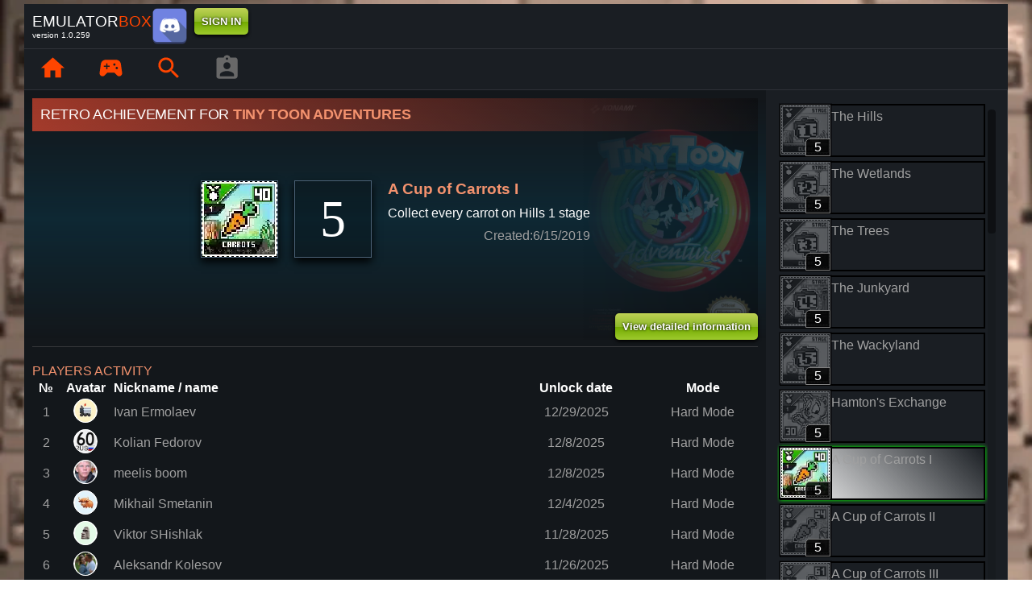

--- FILE ---
content_type: text/html; charset=utf-8
request_url: https://emubox.net/en/achievement/16179
body_size: 21117
content:
<!DOCTYPE html><html lang="en"><head><meta charSet="utf-8"/><meta http-equiv="X-UA-Compatible" content="IE=edge"/><meta name="viewport" content="initial-scale=1.0, width=device-width"/><link rel="manifest" href="/manifest.json"/><link href="/icons/icon-16x16.png" rel="icon" type="image/png" sizes="16x16"/><link href="/icons/icon-32x32.png" rel="icon" type="image/png" sizes="32x32"/><link rel="apple-touch-icon" href="/icons/apple-touch-icon.png"/><meta name="theme-color" content="#317EFB"/><title> <!-- -->A Cup of Carrots I | Retro Achievement for Tiny Toon Adventures.<!-- --> </title><meta name="description" content="Collect every carrot on Hills 1 stage [5 Points]"/><meta property="og:title" content="A Cup of Carrots I | Retro Achievement for Tiny Toon Adventures."/><meta property="og:type" content="website"/><meta property="og:image" content="https://emubox.net/resources/ACHIEVEMENT/16179/m7qoDSBY.png"/><meta property="og:url" content="https://emubox.net/en/achievement/16179"/><link rel="canonical" href="https://emubox.net/en/achievement/16179"/><meta name="next-head-count" content="15"/><meta property="og:site_name" content="EmuBox"/><meta name="author" content="EmuBox"/><script>window.yaContextCb=window.yaContextCb||[]</script><script src="https://yandex.ru/ads/system/context.js" async=""></script><link rel="preload" href="/_next/static/css/3b5af5a065f8a3d7.css" as="style"/><link rel="stylesheet" href="/_next/static/css/3b5af5a065f8a3d7.css" data-n-g=""/><link rel="preload" href="/_next/static/css/b3ccfb7f648cea54.css" as="style"/><link rel="stylesheet" href="/_next/static/css/b3ccfb7f648cea54.css" data-n-p=""/><noscript data-n-css=""></noscript><script defer="" nomodule="" src="/_next/static/chunks/polyfills-78c92fac7aa8fdd8.js"></script><script src="/_next/static/chunks/webpack-2f903acb0cccbf9e.js" defer=""></script><script src="/_next/static/chunks/framework-ff7f418116f76b2d.js" defer=""></script><script src="/_next/static/chunks/main-d59a19271df2121a.js" defer=""></script><script src="/_next/static/chunks/jszip-5ed4e5fd884672c5.js" defer=""></script><script src="/_next/static/chunks/pages/_app-7b9111f76f0428cd.js" defer=""></script><script src="/_next/static/chunks/292-c6a2e629ec5af78e.js" defer=""></script><script src="/_next/static/chunks/pages/%5Blang%5D/achievement/%5Bid%5D-e8cd052ec791877e.js" defer=""></script><script src="/_next/static/version-1728467717860/_buildManifest.js" defer=""></script><script src="/_next/static/version-1728467717860/_ssgManifest.js" defer=""></script></head><body class="custom_class"><div id="__next"><div></div><div><div class="styles_body__9P9fa "><div class="_container_container__0zMLr"><div class="MuiBox-root css-0"><div class="styles_header__N6FFv"><div class="styles_row__ET9En"><div class="styles_container__CVub9"><span class="styles_logo__Hv2oW">EMULATOR<span>BOX</span></span><span class="styles_small__oBVZT">version <!-- -->1.0.259</span></div><style data-emotion="css 18ri96e">.css-18ri96e{box-sizing:border-box;display:-webkit-box;display:-webkit-flex;display:-ms-flexbox;display:flex;-webkit-box-flex-wrap:wrap;-webkit-flex-wrap:wrap;-ms-flex-wrap:wrap;flex-wrap:wrap;width:100%;-webkit-flex-direction:row;-ms-flex-direction:row;flex-direction:row;-webkit-box-pack:end;-ms-flex-pack:end;-webkit-justify-content:end;justify-content:end;}</style><div class="MuiGrid-root MuiGrid-container styles_container__lWILI css-18ri96e"><style data-emotion="css 12z0wuy">.css-12z0wuy{margin-right:8px;}</style><div class="MuiBox-root css-12z0wuy"><a href="https://discord.gg/k2HsdsukQP" target="_blank" class="styles_discord__eY_Yx"><img src="/_next/static/media/discord.8b1bc770.png" class="styles_image__4gzPg" alt="discord"/></a></div><div class="MuiBox-root css-0"><div><button class="green">signIn</button></div></div></div></div><div class="styles_row__ET9En" style="padding:0px"><div class="styles_container__9upX8 MuiBox-root css-0"><div class="styles_panel__l4o3m"><div class="styles_mainMenu__FaEVK styles_left__U6P1y"><div class="styles_container__RXhv_ undefined"><div class="styles_link__BdcbX styles_container__3a6QV    MuiBox-root css-0"><a class="styles_link__BdcbX styles_container__3a6QV  " title="" href="https://emubox.net/en/home"><button aria-label="page.home" tabindex="-1" class="styles_button__ZxkPJ undefined"><style data-emotion="css 6flbmm">.css-6flbmm{-webkit-user-select:none;-moz-user-select:none;-ms-user-select:none;user-select:none;width:1em;height:1em;display:inline-block;fill:currentColor;-webkit-flex-shrink:0;-ms-flex-negative:0;flex-shrink:0;-webkit-transition:fill 200ms cubic-bezier(0.4, 0, 0.2, 1) 0ms;transition:fill 200ms cubic-bezier(0.4, 0, 0.2, 1) 0ms;font-size:2.1875rem;}</style><svg class="MuiSvgIcon-root MuiSvgIcon-fontSizeLarge css-6flbmm" focusable="false" aria-hidden="true" viewBox="0 0 24 24" data-testid="HomeIcon"><path d="M10 20v-6h4v6h5v-8h3L12 3 2 12h3v8z"></path></svg></button></a></div></div><div class="styles_container__RXhv_ undefined"><div class="styles_link__BdcbX styles_container__3a6QV    MuiBox-root css-0"><a class="styles_link__BdcbX styles_container__3a6QV  " title="" href="https://emubox.net/en/library"><button aria-label="page.library" tabindex="-1" class="styles_button__ZxkPJ undefined"><svg class="MuiSvgIcon-root MuiSvgIcon-fontSizeLarge css-6flbmm" focusable="false" aria-hidden="true" viewBox="0 0 24 24" data-testid="SportsEsportsIcon"><path d="m21.58 16.09-1.09-7.66C20.21 6.46 18.52 5 16.53 5H7.47C5.48 5 3.79 6.46 3.51 8.43l-1.09 7.66C2.2 17.63 3.39 19 4.94 19c.68 0 1.32-.27 1.8-.75L9 16h6l2.25 2.25c.48.48 1.13.75 1.8.75 1.56 0 2.75-1.37 2.53-2.91zM11 11H9v2H8v-2H6v-1h2V8h1v2h2v1zm4-1c-.55 0-1-.45-1-1s.45-1 1-1 1 .45 1 1-.45 1-1 1zm2 3c-.55 0-1-.45-1-1s.45-1 1-1 1 .45 1 1-.45 1-1 1z"></path></svg></button></a></div></div><div class="styles_container__RXhv_ undefined"><div class="styles_link__BdcbX styles_container__3a6QV    MuiBox-root css-0"><a class="styles_link__BdcbX styles_container__3a6QV  " title="" href="https://emubox.net/en/games?platform=all&amp;search="><button aria-label="page.search" tabindex="-1" class="styles_button__ZxkPJ undefined"><svg class="MuiSvgIcon-root MuiSvgIcon-fontSizeLarge css-6flbmm" focusable="false" aria-hidden="true" viewBox="0 0 24 24" data-testid="SearchIcon"><path d="M15.5 14h-.79l-.28-.27C15.41 12.59 16 11.11 16 9.5 16 5.91 13.09 3 9.5 3S3 5.91 3 9.5 5.91 16 9.5 16c1.61 0 3.09-.59 4.23-1.57l.27.28v.79l5 4.99L20.49 19l-4.99-5zm-6 0C7.01 14 5 11.99 5 9.5S7.01 5 9.5 5 14 7.01 14 9.5 11.99 14 9.5 14z"></path></svg></button></a></div></div><div class="styles_container__RXhv_ undefined"><div class="styles_container__3a6QV   styles_disabled__bmtby"><button aria-label="player profile" tabindex="-1" disabled="" class="styles_button__ZxkPJ undefined"><svg class="MuiSvgIcon-root MuiSvgIcon-fontSizeLarge css-6flbmm" focusable="false" aria-hidden="true" viewBox="0 0 24 24" data-testid="AssignmentIndIcon"><path d="M19 3h-4.18C14.4 1.84 13.3 1 12 1c-1.3 0-2.4.84-2.82 2H5c-1.1 0-2 .9-2 2v14c0 1.1.9 2 2 2h14c1.1 0 2-.9 2-2V5c0-1.1-.9-2-2-2zm-7 0c.55 0 1 .45 1 1s-.45 1-1 1-1-.45-1-1 .45-1 1-1zm0 4c1.66 0 3 1.34 3 3s-1.34 3-3 3-3-1.34-3-3 1.34-3 3-3zm6 12H6v-1.4c0-2 4-3.1 6-3.1s6 1.1 6 3.1V19z"></path></svg></button></div></div></div></div></div></div></div><style data-emotion="css 21l12c">.css-21l12c{min-height:75vh;display:-webkit-box;display:-webkit-flex;display:-ms-flexbox;display:flex;-webkit-flex:1;-ms-flex:1;flex:1;margin-bottom:100px;}</style><div class="MuiBox-root css-21l12c"><section class="right-panel" style="vertical-align:top"><div class="styles_container__j04NT"><div class="styles_achievementInfo__jKN_v"><div class="styles_header__Exl_h"><style data-emotion="css 1afuwl9">.css-1afuwl9{margin:0;font-family:"Roboto","Helvetica","Arial",sans-serif;font-weight:300;font-size:6rem;line-height:1.167;letter-spacing:-0.01562em;color:white;font-size:18px;text-transform:uppercase;background:linear-gradient(45deg, #f34d32a6, transparent);padding:10px;}</style><h1 class="MuiTypography-root MuiTypography-h1 styles_gameName__wZAwo css-1afuwl9">retro achievement for<strong class="styles_highlight__Q3QBw"> <!-- -->Tiny Toon Adventures</strong></h1></div><div class="styles_row__QcjW_"><img class="styles_image__gE7eT" src="https://emubox.net/resources/ACHIEVEMENT/16179/m7qoDSBY.png" alt="Picture for achievement Кубок Морковки I}"/><div class="styles_score__cprXL"><span> <!-- -->5<!-- --> </span></div><div class="styles_column__NNuFl styles_info__QXFBg"><h3 class="styles_left__niJCQ"> <!-- -->Кубок Морковки I</h3><p class="styles_left__niJCQ"> <!-- -->Соберите каждую морковку на этапе Холмы 1.</p><p class="styles_right__16Oaa">created<!-- -->:<!-- -->6/15/2019</p></div></div><div class="styles_buttonPanel__2ecX0"><div class="styles_container__RXhv_ undefined"><div class="styles_link__BdcbX styles_container__3a6QV    MuiBox-root css-0"><a class="styles_link__BdcbX styles_container__3a6QV  " title="" href="https://emubox.net/en/games/tiny-toon-adventures-nes"><button tabindex="-1" class="styles_button__ZxkPJ undefined green">view detailed information</button></a></div></div></div></div><div class="styles_backgroundContainer__EP50B"><img alt="retro achievement for A Cup of Carrots I" class="styles_imageBackground__Cckve" src="https://emubox.net/resources/GAME/3352/WA0ARQ6h.png"/><div> </div></div></div><hr/><section class="styles_container__wsUJp styles_column__0AFmV"><style data-emotion="css ubxhss">.css-ubxhss{margin:0;font-family:"Roboto","Helvetica","Arial",sans-serif;font-weight:300;font-size:3.75rem;line-height:1.2;letter-spacing:-0.00833em;font-size:16px;text-transform:uppercase;color:#f3926e;}</style><h2 class="MuiTypography-root MuiTypography-h2 styles_h2title__KlV5X css-ubxhss">players activity</h2><table><tr><th class="styles_position__Lm46w"> №</th><th class="styles_avatar__JlgJH"> <!-- -->avatar<!-- --> </th><th class="styles_nickname__M3JY3"> <!-- -->nickname or name<!-- --> </th><th class="styles_date__rmdXv"> <!-- -->unlock date<!-- --> </th><th class="styles_type__EW29P"> <!-- -->mode<!-- --> </th></tr><tr><td class="styles_position__Lm46w"> <!-- -->1<!-- --> </td><td class="styles_avatar__JlgJH"><style data-emotion="css tf73zw">.css-tf73zw{display:-webkit-inline-box;display:-webkit-inline-flex;display:-ms-inline-flexbox;display:inline-flex;-webkit-align-items:center;-webkit-box-align:center;-ms-flex-align:center;align-items:center;-webkit-box-pack:center;-ms-flex-pack:center;-webkit-justify-content:center;justify-content:center;-webkit-text-decoration:none;text-decoration:none;border:solid 1px white;background-image:url(https://avatars.yandex.net/get-yapic/45131/0r-8/islands-50);-webkit-background-size:cover;background-size:cover;-webkit-background-position:center;background-position:center;border-radius:100%;width:30px;height:30px;}.css-tf73zw:hover{transition-duration:0.1s;-webkit-transform:scale(1.2);-moz-transform:scale(1.2);-ms-transform:scale(1.2);transform:scale(1.2);z-index:10;cursor:pointer;}</style><style data-emotion="css 13n80px">.css-13n80px{display:-webkit-inline-box;display:-webkit-inline-flex;display:-ms-inline-flexbox;display:inline-flex;-webkit-align-items:center;-webkit-box-align:center;-ms-flex-align:center;align-items:center;-webkit-box-pack:center;-ms-flex-pack:center;-webkit-justify-content:center;justify-content:center;-webkit-text-decoration:none;text-decoration:none;border:solid 1px white;background-image:url(https://avatars.yandex.net/get-yapic/45131/0r-8/islands-50);-webkit-background-size:cover;background-size:cover;-webkit-background-position:center;background-position:center;border-radius:100%;width:30px;height:30px;}.css-13n80px:hover{transition-duration:0.1s;-webkit-transform:scale(1.2);-moz-transform:scale(1.2);-ms-transform:scale(1.2);transform:scale(1.2);z-index:10;cursor:pointer;}</style><div class="styles_link__BdcbX styles_container__3a6QV   MuiBox-root css-13n80px"><a class="styles_link__BdcbX styles_container__3a6QV  css-tf73zw" title="Ivan Ermolaev.
" href="https://emubox.net/en/profile/7118"></a></div></td><td class="styles_nickname__M3JY3"> <!-- -->Ivan Ermolaev<!-- --> </td><td class="styles_date__rmdXv"> <!-- -->12/29/2025<!-- --> </td><td class="undefined styles_type__EW29P">Hard Mode</td></tr><tr><td class="styles_position__Lm46w"> <!-- -->2<!-- --> </td><td class="styles_avatar__JlgJH"><style data-emotion="css 1fec5s8">.css-1fec5s8{display:-webkit-inline-box;display:-webkit-inline-flex;display:-ms-inline-flexbox;display:inline-flex;-webkit-align-items:center;-webkit-box-align:center;-ms-flex-align:center;align-items:center;-webkit-box-pack:center;-ms-flex-pack:center;-webkit-justify-content:center;justify-content:center;-webkit-text-decoration:none;text-decoration:none;border:solid 1px white;background-image:url(https://sun37-2.userapi.com/s/v1/ig1/uHq9kZqEFu7KEWtkvR47eMtKcHCa0o8s-WQbmxKqHF1SgLDCHyTBZW-XbJHcc_GLFTZhIOD3.jpg?quality=96&crop=1,0,238,238&as=32x32,48x48,72x72,108x108,160x160&ava=1&cs=200x200);-webkit-background-size:cover;background-size:cover;-webkit-background-position:center;background-position:center;border-radius:100%;width:30px;height:30px;}.css-1fec5s8:hover{transition-duration:0.1s;-webkit-transform:scale(1.2);-moz-transform:scale(1.2);-ms-transform:scale(1.2);transform:scale(1.2);z-index:10;cursor:pointer;}</style><style data-emotion="css kihd1t">.css-kihd1t{display:-webkit-inline-box;display:-webkit-inline-flex;display:-ms-inline-flexbox;display:inline-flex;-webkit-align-items:center;-webkit-box-align:center;-ms-flex-align:center;align-items:center;-webkit-box-pack:center;-ms-flex-pack:center;-webkit-justify-content:center;justify-content:center;-webkit-text-decoration:none;text-decoration:none;border:solid 1px white;background-image:url(https://sun37-2.userapi.com/s/v1/ig1/uHq9kZqEFu7KEWtkvR47eMtKcHCa0o8s-WQbmxKqHF1SgLDCHyTBZW-XbJHcc_GLFTZhIOD3.jpg?quality=96&crop=1,0,238,238&as=32x32,48x48,72x72,108x108,160x160&ava=1&cs=200x200);-webkit-background-size:cover;background-size:cover;-webkit-background-position:center;background-position:center;border-radius:100%;width:30px;height:30px;}.css-kihd1t:hover{transition-duration:0.1s;-webkit-transform:scale(1.2);-moz-transform:scale(1.2);-ms-transform:scale(1.2);transform:scale(1.2);z-index:10;cursor:pointer;}</style><div class="styles_link__BdcbX styles_container__3a6QV   MuiBox-root css-kihd1t"><a class="styles_link__BdcbX styles_container__3a6QV  css-1fec5s8" title="Kolian Fedorov.
" href="https://emubox.net/en/profile/6562"></a></div></td><td class="styles_nickname__M3JY3"> <!-- -->Kolian Fedorov<!-- --> </td><td class="styles_date__rmdXv"> <!-- -->12/8/2025<!-- --> </td><td class="undefined styles_type__EW29P">Hard Mode</td></tr><tr><td class="styles_position__Lm46w"> <!-- -->3<!-- --> </td><td class="styles_avatar__JlgJH"><style data-emotion="css 13yqtlx">.css-13yqtlx{display:-webkit-inline-box;display:-webkit-inline-flex;display:-ms-inline-flexbox;display:inline-flex;-webkit-align-items:center;-webkit-box-align:center;-ms-flex-align:center;align-items:center;-webkit-box-pack:center;-ms-flex-pack:center;-webkit-justify-content:center;justify-content:center;-webkit-text-decoration:none;text-decoration:none;border:solid 1px white;background-image:url(https://lh3.googleusercontent.com/a/ACg8ocLmRTgI6Mx0L_K2bU9Cx4TheUM18iOxIiUQwnd-6GrfH7j2qpo=w30);-webkit-background-size:cover;background-size:cover;-webkit-background-position:center;background-position:center;border-radius:100%;width:30px;height:30px;}.css-13yqtlx:hover{transition-duration:0.1s;-webkit-transform:scale(1.2);-moz-transform:scale(1.2);-ms-transform:scale(1.2);transform:scale(1.2);z-index:10;cursor:pointer;}</style><style data-emotion="css 3ejs3x">.css-3ejs3x{display:-webkit-inline-box;display:-webkit-inline-flex;display:-ms-inline-flexbox;display:inline-flex;-webkit-align-items:center;-webkit-box-align:center;-ms-flex-align:center;align-items:center;-webkit-box-pack:center;-ms-flex-pack:center;-webkit-justify-content:center;justify-content:center;-webkit-text-decoration:none;text-decoration:none;border:solid 1px white;background-image:url(https://lh3.googleusercontent.com/a/ACg8ocLmRTgI6Mx0L_K2bU9Cx4TheUM18iOxIiUQwnd-6GrfH7j2qpo=w30);-webkit-background-size:cover;background-size:cover;-webkit-background-position:center;background-position:center;border-radius:100%;width:30px;height:30px;}.css-3ejs3x:hover{transition-duration:0.1s;-webkit-transform:scale(1.2);-moz-transform:scale(1.2);-ms-transform:scale(1.2);transform:scale(1.2);z-index:10;cursor:pointer;}</style><div class="styles_link__BdcbX styles_container__3a6QV   MuiBox-root css-3ejs3x"><a class="styles_link__BdcbX styles_container__3a6QV  css-13yqtlx" title="meelis boom.
" href="https://emubox.net/en/profile/6895"></a></div></td><td class="styles_nickname__M3JY3"> <!-- -->meelis boom<!-- --> </td><td class="styles_date__rmdXv"> <!-- -->12/8/2025<!-- --> </td><td class="undefined styles_type__EW29P">Hard Mode</td></tr><tr><td class="styles_position__Lm46w"> <!-- -->4<!-- --> </td><td class="styles_avatar__JlgJH"><style data-emotion="css 1eh0msi">.css-1eh0msi{display:-webkit-inline-box;display:-webkit-inline-flex;display:-ms-inline-flexbox;display:inline-flex;-webkit-align-items:center;-webkit-box-align:center;-ms-flex-align:center;align-items:center;-webkit-box-pack:center;-ms-flex-pack:center;-webkit-justify-content:center;justify-content:center;-webkit-text-decoration:none;text-decoration:none;border:solid 1px white;background-image:url(https://avatars.yandex.net/get-yapic/25817/0y-3/islands-50);-webkit-background-size:cover;background-size:cover;-webkit-background-position:center;background-position:center;border-radius:100%;width:30px;height:30px;}.css-1eh0msi:hover{transition-duration:0.1s;-webkit-transform:scale(1.2);-moz-transform:scale(1.2);-ms-transform:scale(1.2);transform:scale(1.2);z-index:10;cursor:pointer;}</style><style data-emotion="css gmckgc">.css-gmckgc{display:-webkit-inline-box;display:-webkit-inline-flex;display:-ms-inline-flexbox;display:inline-flex;-webkit-align-items:center;-webkit-box-align:center;-ms-flex-align:center;align-items:center;-webkit-box-pack:center;-ms-flex-pack:center;-webkit-justify-content:center;justify-content:center;-webkit-text-decoration:none;text-decoration:none;border:solid 1px white;background-image:url(https://avatars.yandex.net/get-yapic/25817/0y-3/islands-50);-webkit-background-size:cover;background-size:cover;-webkit-background-position:center;background-position:center;border-radius:100%;width:30px;height:30px;}.css-gmckgc:hover{transition-duration:0.1s;-webkit-transform:scale(1.2);-moz-transform:scale(1.2);-ms-transform:scale(1.2);transform:scale(1.2);z-index:10;cursor:pointer;}</style><div class="styles_link__BdcbX styles_container__3a6QV   MuiBox-root css-gmckgc"><a class="styles_link__BdcbX styles_container__3a6QV  css-1eh0msi" title="Mikhail Smetanin.
" href="https://emubox.net/en/profile/4946"></a></div></td><td class="styles_nickname__M3JY3"> <!-- -->Mikhail Smetanin<!-- --> </td><td class="styles_date__rmdXv"> <!-- -->12/4/2025<!-- --> </td><td class="undefined styles_type__EW29P">Hard Mode</td></tr><tr><td class="styles_position__Lm46w"> <!-- -->5<!-- --> </td><td class="styles_avatar__JlgJH"><style data-emotion="css gqkppu">.css-gqkppu{display:-webkit-inline-box;display:-webkit-inline-flex;display:-ms-inline-flexbox;display:inline-flex;-webkit-align-items:center;-webkit-box-align:center;-ms-flex-align:center;align-items:center;-webkit-box-pack:center;-ms-flex-pack:center;-webkit-justify-content:center;justify-content:center;-webkit-text-decoration:none;text-decoration:none;border:solid 1px white;background-image:url(https://avatars.yandex.net/get-yapic/37154/0m-5/islands-50);-webkit-background-size:cover;background-size:cover;-webkit-background-position:center;background-position:center;border-radius:100%;width:30px;height:30px;}.css-gqkppu:hover{transition-duration:0.1s;-webkit-transform:scale(1.2);-moz-transform:scale(1.2);-ms-transform:scale(1.2);transform:scale(1.2);z-index:10;cursor:pointer;}</style><style data-emotion="css 924jib">.css-924jib{display:-webkit-inline-box;display:-webkit-inline-flex;display:-ms-inline-flexbox;display:inline-flex;-webkit-align-items:center;-webkit-box-align:center;-ms-flex-align:center;align-items:center;-webkit-box-pack:center;-ms-flex-pack:center;-webkit-justify-content:center;justify-content:center;-webkit-text-decoration:none;text-decoration:none;border:solid 1px white;background-image:url(https://avatars.yandex.net/get-yapic/37154/0m-5/islands-50);-webkit-background-size:cover;background-size:cover;-webkit-background-position:center;background-position:center;border-radius:100%;width:30px;height:30px;}.css-924jib:hover{transition-duration:0.1s;-webkit-transform:scale(1.2);-moz-transform:scale(1.2);-ms-transform:scale(1.2);transform:scale(1.2);z-index:10;cursor:pointer;}</style><div class="styles_link__BdcbX styles_container__3a6QV   MuiBox-root css-924jib"><a class="styles_link__BdcbX styles_container__3a6QV  css-gqkppu" title="Viktor SHishlak.
" href="https://emubox.net/en/profile/6773"></a></div></td><td class="styles_nickname__M3JY3"> <!-- -->Viktor SHishlak<!-- --> </td><td class="styles_date__rmdXv"> <!-- -->11/28/2025<!-- --> </td><td class="undefined styles_type__EW29P">Hard Mode</td></tr><tr><td class="styles_position__Lm46w"> <!-- -->6<!-- --> </td><td class="styles_avatar__JlgJH"><style data-emotion="css 1juwcq7">.css-1juwcq7{display:-webkit-inline-box;display:-webkit-inline-flex;display:-ms-inline-flexbox;display:inline-flex;-webkit-align-items:center;-webkit-box-align:center;-ms-flex-align:center;align-items:center;-webkit-box-pack:center;-ms-flex-pack:center;-webkit-justify-content:center;justify-content:center;-webkit-text-decoration:none;text-decoration:none;border:solid 1px white;background-image:url(https://sun37-2.userapi.com/s/v1/ig2/y50gvyMQLqeucS10NdN6XlLMW4aHc7O2edx5UY26re6kfECiPJPWBxJHLH5qpdQZbOY9Yo-95NufC0p6GQne1EgJ.jpg?quality=95&crop=61,293,887,887&as=32x32,48x48,72x72,108x108,160x160,240x240,360x360,480x480,540x540,640x640,720x720&ava=1&cs=200x200);-webkit-background-size:cover;background-size:cover;-webkit-background-position:center;background-position:center;border-radius:100%;width:30px;height:30px;}.css-1juwcq7:hover{transition-duration:0.1s;-webkit-transform:scale(1.2);-moz-transform:scale(1.2);-ms-transform:scale(1.2);transform:scale(1.2);z-index:10;cursor:pointer;}</style><style data-emotion="css 1g8w0fu">.css-1g8w0fu{display:-webkit-inline-box;display:-webkit-inline-flex;display:-ms-inline-flexbox;display:inline-flex;-webkit-align-items:center;-webkit-box-align:center;-ms-flex-align:center;align-items:center;-webkit-box-pack:center;-ms-flex-pack:center;-webkit-justify-content:center;justify-content:center;-webkit-text-decoration:none;text-decoration:none;border:solid 1px white;background-image:url(https://sun37-2.userapi.com/s/v1/ig2/y50gvyMQLqeucS10NdN6XlLMW4aHc7O2edx5UY26re6kfECiPJPWBxJHLH5qpdQZbOY9Yo-95NufC0p6GQne1EgJ.jpg?quality=95&crop=61,293,887,887&as=32x32,48x48,72x72,108x108,160x160,240x240,360x360,480x480,540x540,640x640,720x720&ava=1&cs=200x200);-webkit-background-size:cover;background-size:cover;-webkit-background-position:center;background-position:center;border-radius:100%;width:30px;height:30px;}.css-1g8w0fu:hover{transition-duration:0.1s;-webkit-transform:scale(1.2);-moz-transform:scale(1.2);-ms-transform:scale(1.2);transform:scale(1.2);z-index:10;cursor:pointer;}</style><div class="styles_link__BdcbX styles_container__3a6QV   MuiBox-root css-1g8w0fu"><a class="styles_link__BdcbX styles_container__3a6QV  css-1juwcq7" title="Aleksandr Kolesov.
" href="https://emubox.net/en/profile/6755"></a></div></td><td class="styles_nickname__M3JY3"> <!-- -->Aleksandr Kolesov<!-- --> </td><td class="styles_date__rmdXv"> <!-- -->11/26/2025<!-- --> </td><td class="undefined styles_type__EW29P">Hard Mode</td></tr><tr><td class="styles_position__Lm46w"> <!-- -->7<!-- --> </td><td class="styles_avatar__JlgJH"><style data-emotion="css 6m5e9p">.css-6m5e9p{display:-webkit-inline-box;display:-webkit-inline-flex;display:-ms-inline-flexbox;display:inline-flex;-webkit-align-items:center;-webkit-box-align:center;-ms-flex-align:center;align-items:center;-webkit-box-pack:center;-ms-flex-pack:center;-webkit-justify-content:center;justify-content:center;-webkit-text-decoration:none;text-decoration:none;border:solid 1px white;background-image:url(https://lh3.googleusercontent.com/a/ACg8ocI_3AIXsChJBD4_WkEA_tJBOjRURfCBRVR_HMcrG7yZ=w30);-webkit-background-size:cover;background-size:cover;-webkit-background-position:center;background-position:center;border-radius:100%;width:30px;height:30px;}.css-6m5e9p:hover{transition-duration:0.1s;-webkit-transform:scale(1.2);-moz-transform:scale(1.2);-ms-transform:scale(1.2);transform:scale(1.2);z-index:10;cursor:pointer;}</style><style data-emotion="css kvg6zx">.css-kvg6zx{display:-webkit-inline-box;display:-webkit-inline-flex;display:-ms-inline-flexbox;display:inline-flex;-webkit-align-items:center;-webkit-box-align:center;-ms-flex-align:center;align-items:center;-webkit-box-pack:center;-ms-flex-pack:center;-webkit-justify-content:center;justify-content:center;-webkit-text-decoration:none;text-decoration:none;border:solid 1px white;background-image:url(https://lh3.googleusercontent.com/a/ACg8ocI_3AIXsChJBD4_WkEA_tJBOjRURfCBRVR_HMcrG7yZ=w30);-webkit-background-size:cover;background-size:cover;-webkit-background-position:center;background-position:center;border-radius:100%;width:30px;height:30px;}.css-kvg6zx:hover{transition-duration:0.1s;-webkit-transform:scale(1.2);-moz-transform:scale(1.2);-ms-transform:scale(1.2);transform:scale(1.2);z-index:10;cursor:pointer;}</style><div class="styles_link__BdcbX styles_container__3a6QV   MuiBox-root css-kvg6zx"><a class="styles_link__BdcbX styles_container__3a6QV  css-6m5e9p" title="Andrei Finogeev.
" href="https://emubox.net/en/profile/988"></a></div></td><td class="styles_nickname__M3JY3"> <!-- -->Andrei Finogeev<!-- --> </td><td class="styles_date__rmdXv"> <!-- -->11/8/2025<!-- --> </td><td class="undefined styles_type__EW29P">Hard Mode</td></tr><tr><td class="styles_position__Lm46w"> <!-- -->8<!-- --> </td><td class="styles_avatar__JlgJH"><style data-emotion="css 1s7f7sr">.css-1s7f7sr{display:-webkit-inline-box;display:-webkit-inline-flex;display:-ms-inline-flexbox;display:inline-flex;-webkit-align-items:center;-webkit-box-align:center;-ms-flex-align:center;align-items:center;-webkit-box-pack:center;-ms-flex-pack:center;-webkit-justify-content:center;justify-content:center;-webkit-text-decoration:none;text-decoration:none;border:solid 1px white;background-image:url(https://lh3.googleusercontent.com/a/ACg8ocJesDxz7Ebxcakd9yrPvox8SR2M3-eC5-LKlSwOdd84unBZYNea=w30);-webkit-background-size:cover;background-size:cover;-webkit-background-position:center;background-position:center;border-radius:100%;width:30px;height:30px;}.css-1s7f7sr:hover{transition-duration:0.1s;-webkit-transform:scale(1.2);-moz-transform:scale(1.2);-ms-transform:scale(1.2);transform:scale(1.2);z-index:10;cursor:pointer;}</style><style data-emotion="css 18a54ol">.css-18a54ol{display:-webkit-inline-box;display:-webkit-inline-flex;display:-ms-inline-flexbox;display:inline-flex;-webkit-align-items:center;-webkit-box-align:center;-ms-flex-align:center;align-items:center;-webkit-box-pack:center;-ms-flex-pack:center;-webkit-justify-content:center;justify-content:center;-webkit-text-decoration:none;text-decoration:none;border:solid 1px white;background-image:url(https://lh3.googleusercontent.com/a/ACg8ocJesDxz7Ebxcakd9yrPvox8SR2M3-eC5-LKlSwOdd84unBZYNea=w30);-webkit-background-size:cover;background-size:cover;-webkit-background-position:center;background-position:center;border-radius:100%;width:30px;height:30px;}.css-18a54ol:hover{transition-duration:0.1s;-webkit-transform:scale(1.2);-moz-transform:scale(1.2);-ms-transform:scale(1.2);transform:scale(1.2);z-index:10;cursor:pointer;}</style><div class="styles_link__BdcbX styles_container__3a6QV   MuiBox-root css-18a54ol"><a class="styles_link__BdcbX styles_container__3a6QV  css-1s7f7sr" title="C.C..
" href="https://emubox.net/en/profile/6218"></a></div></td><td class="styles_nickname__M3JY3"> <!-- -->C.C.<!-- --> </td><td class="styles_date__rmdXv"> <!-- -->10/23/2025<!-- --> </td><td class="undefined styles_type__EW29P">Hard Mode</td></tr><tr><td class="styles_position__Lm46w"> <!-- -->9<!-- --> </td><td class="styles_avatar__JlgJH"><style data-emotion="css 5pg4sj">.css-5pg4sj{display:-webkit-inline-box;display:-webkit-inline-flex;display:-ms-inline-flexbox;display:inline-flex;-webkit-align-items:center;-webkit-box-align:center;-ms-flex-align:center;align-items:center;-webkit-box-pack:center;-ms-flex-pack:center;-webkit-justify-content:center;justify-content:center;-webkit-text-decoration:none;text-decoration:none;border:solid 1px white;background-image:url(https://sun37-1.userapi.com/s/v1/ig2/3CKtXDx7j5eQz9FZLunxfLVszXKB_rI59gec7HuKjr2-r9KPuFpzd5_SfyKafOjRLDYxOYK5Vq6DV368oZWnW0d7.jpg?quality=95&crop=198,767,1468,1468&as=32x32,48x48,72x72,108x108,160x160,240x240,360x360,480x480,540x540,640x640,720x720,1080x1080,1280x1280,1440x1440&ava=1&cs=200x200);-webkit-background-size:cover;background-size:cover;-webkit-background-position:center;background-position:center;border-radius:100%;width:30px;height:30px;}.css-5pg4sj:hover{transition-duration:0.1s;-webkit-transform:scale(1.2);-moz-transform:scale(1.2);-ms-transform:scale(1.2);transform:scale(1.2);z-index:10;cursor:pointer;}</style><style data-emotion="css 1fj758e">.css-1fj758e{display:-webkit-inline-box;display:-webkit-inline-flex;display:-ms-inline-flexbox;display:inline-flex;-webkit-align-items:center;-webkit-box-align:center;-ms-flex-align:center;align-items:center;-webkit-box-pack:center;-ms-flex-pack:center;-webkit-justify-content:center;justify-content:center;-webkit-text-decoration:none;text-decoration:none;border:solid 1px white;background-image:url(https://sun37-1.userapi.com/s/v1/ig2/3CKtXDx7j5eQz9FZLunxfLVszXKB_rI59gec7HuKjr2-r9KPuFpzd5_SfyKafOjRLDYxOYK5Vq6DV368oZWnW0d7.jpg?quality=95&crop=198,767,1468,1468&as=32x32,48x48,72x72,108x108,160x160,240x240,360x360,480x480,540x540,640x640,720x720,1080x1080,1280x1280,1440x1440&ava=1&cs=200x200);-webkit-background-size:cover;background-size:cover;-webkit-background-position:center;background-position:center;border-radius:100%;width:30px;height:30px;}.css-1fj758e:hover{transition-duration:0.1s;-webkit-transform:scale(1.2);-moz-transform:scale(1.2);-ms-transform:scale(1.2);transform:scale(1.2);z-index:10;cursor:pointer;}</style><div class="styles_link__BdcbX styles_container__3a6QV   MuiBox-root css-1fj758e"><a class="styles_link__BdcbX styles_container__3a6QV  css-5pg4sj" title="Anatolii Sankov.
" href="https://emubox.net/en/profile/5992"></a></div></td><td class="styles_nickname__M3JY3"> <!-- -->Anatolii Sankov<!-- --> </td><td class="styles_date__rmdXv"> <!-- -->10/8/2025<!-- --> </td><td class="undefined styles_type__EW29P">Hard Mode</td></tr><tr><td class="styles_position__Lm46w"> <!-- -->10<!-- --> </td><td class="styles_avatar__JlgJH"><style data-emotion="css srqex6">.css-srqex6{display:-webkit-inline-box;display:-webkit-inline-flex;display:-ms-inline-flexbox;display:inline-flex;-webkit-align-items:center;-webkit-box-align:center;-ms-flex-align:center;align-items:center;-webkit-box-pack:center;-ms-flex-pack:center;-webkit-justify-content:center;justify-content:center;-webkit-text-decoration:none;text-decoration:none;border:solid 1px white;background-image:url(https://avatars.yandex.net/get-yapic/37154/0d-1/islands-50);-webkit-background-size:cover;background-size:cover;-webkit-background-position:center;background-position:center;border-radius:100%;width:30px;height:30px;}.css-srqex6:hover{transition-duration:0.1s;-webkit-transform:scale(1.2);-moz-transform:scale(1.2);-ms-transform:scale(1.2);transform:scale(1.2);z-index:10;cursor:pointer;}</style><style data-emotion="css p7uh1d">.css-p7uh1d{display:-webkit-inline-box;display:-webkit-inline-flex;display:-ms-inline-flexbox;display:inline-flex;-webkit-align-items:center;-webkit-box-align:center;-ms-flex-align:center;align-items:center;-webkit-box-pack:center;-ms-flex-pack:center;-webkit-justify-content:center;justify-content:center;-webkit-text-decoration:none;text-decoration:none;border:solid 1px white;background-image:url(https://avatars.yandex.net/get-yapic/37154/0d-1/islands-50);-webkit-background-size:cover;background-size:cover;-webkit-background-position:center;background-position:center;border-radius:100%;width:30px;height:30px;}.css-p7uh1d:hover{transition-duration:0.1s;-webkit-transform:scale(1.2);-moz-transform:scale(1.2);-ms-transform:scale(1.2);transform:scale(1.2);z-index:10;cursor:pointer;}</style><div class="styles_link__BdcbX styles_container__3a6QV   MuiBox-root css-p7uh1d"><a class="styles_link__BdcbX styles_container__3a6QV  css-srqex6" title="Dmitrii Barannikov.
" href="https://emubox.net/en/profile/5989"></a></div></td><td class="styles_nickname__M3JY3"> <!-- -->Dmitrii Barannikov<!-- --> </td><td class="styles_date__rmdXv"> <!-- -->10/8/2025<!-- --> </td><td class="undefined styles_type__EW29P">Hard Mode</td></tr><tr><td class="styles_position__Lm46w"> <!-- -->11<!-- --> </td><td class="styles_avatar__JlgJH"><style data-emotion="css tsy3fa">.css-tsy3fa{display:-webkit-inline-box;display:-webkit-inline-flex;display:-ms-inline-flexbox;display:inline-flex;-webkit-align-items:center;-webkit-box-align:center;-ms-flex-align:center;align-items:center;-webkit-box-pack:center;-ms-flex-pack:center;-webkit-justify-content:center;justify-content:center;-webkit-text-decoration:none;text-decoration:none;border:solid 1px white;background-image:url(https://lh3.googleusercontent.com/a/ACg8ocIaRo8kcsA5YnGZynGgFVAcCWz3nv_17AS8A4igY6gKk6x2AQ=w30);-webkit-background-size:cover;background-size:cover;-webkit-background-position:center;background-position:center;border-radius:100%;width:30px;height:30px;}.css-tsy3fa:hover{transition-duration:0.1s;-webkit-transform:scale(1.2);-moz-transform:scale(1.2);-ms-transform:scale(1.2);transform:scale(1.2);z-index:10;cursor:pointer;}</style><style data-emotion="css 1faxt4n">.css-1faxt4n{display:-webkit-inline-box;display:-webkit-inline-flex;display:-ms-inline-flexbox;display:inline-flex;-webkit-align-items:center;-webkit-box-align:center;-ms-flex-align:center;align-items:center;-webkit-box-pack:center;-ms-flex-pack:center;-webkit-justify-content:center;justify-content:center;-webkit-text-decoration:none;text-decoration:none;border:solid 1px white;background-image:url(https://lh3.googleusercontent.com/a/ACg8ocIaRo8kcsA5YnGZynGgFVAcCWz3nv_17AS8A4igY6gKk6x2AQ=w30);-webkit-background-size:cover;background-size:cover;-webkit-background-position:center;background-position:center;border-radius:100%;width:30px;height:30px;}.css-1faxt4n:hover{transition-duration:0.1s;-webkit-transform:scale(1.2);-moz-transform:scale(1.2);-ms-transform:scale(1.2);transform:scale(1.2);z-index:10;cursor:pointer;}</style><div class="styles_link__BdcbX styles_container__3a6QV   MuiBox-root css-1faxt4n"><a class="styles_link__BdcbX styles_container__3a6QV  css-tsy3fa" title="Ketan Kale.
" href="https://emubox.net/en/profile/5835"></a></div></td><td class="styles_nickname__M3JY3"> <!-- -->Ketan Kale<!-- --> </td><td class="styles_date__rmdXv"> <!-- -->10/3/2025<!-- --> </td><td class="undefined styles_type__EW29P">Hard Mode</td></tr><tr><td class="styles_position__Lm46w"> <!-- -->12<!-- --> </td><td class="styles_avatar__JlgJH"><style data-emotion="css 3ndchy">.css-3ndchy{display:-webkit-inline-box;display:-webkit-inline-flex;display:-ms-inline-flexbox;display:inline-flex;-webkit-align-items:center;-webkit-box-align:center;-ms-flex-align:center;align-items:center;-webkit-box-pack:center;-ms-flex-pack:center;-webkit-justify-content:center;justify-content:center;-webkit-text-decoration:none;text-decoration:none;border:solid 1px white;background-image:url(https://lh3.googleusercontent.com/a/ACg8ocIeGzsnDJY7wsfDNhGC-EVtdpj_UMOySQIENQnSYvfenjXix0SakA=w30);-webkit-background-size:cover;background-size:cover;-webkit-background-position:center;background-position:center;border-radius:100%;width:30px;height:30px;}.css-3ndchy:hover{transition-duration:0.1s;-webkit-transform:scale(1.2);-moz-transform:scale(1.2);-ms-transform:scale(1.2);transform:scale(1.2);z-index:10;cursor:pointer;}</style><style data-emotion="css 134upwq">.css-134upwq{display:-webkit-inline-box;display:-webkit-inline-flex;display:-ms-inline-flexbox;display:inline-flex;-webkit-align-items:center;-webkit-box-align:center;-ms-flex-align:center;align-items:center;-webkit-box-pack:center;-ms-flex-pack:center;-webkit-justify-content:center;justify-content:center;-webkit-text-decoration:none;text-decoration:none;border:solid 1px white;background-image:url(https://lh3.googleusercontent.com/a/ACg8ocIeGzsnDJY7wsfDNhGC-EVtdpj_UMOySQIENQnSYvfenjXix0SakA=w30);-webkit-background-size:cover;background-size:cover;-webkit-background-position:center;background-position:center;border-radius:100%;width:30px;height:30px;}.css-134upwq:hover{transition-duration:0.1s;-webkit-transform:scale(1.2);-moz-transform:scale(1.2);-ms-transform:scale(1.2);transform:scale(1.2);z-index:10;cursor:pointer;}</style><div class="styles_link__BdcbX styles_container__3a6QV   MuiBox-root css-134upwq"><a class="styles_link__BdcbX styles_container__3a6QV  css-3ndchy" title="IAna IUreva.
" href="https://emubox.net/en/profile/5721"></a></div></td><td class="styles_nickname__M3JY3"> <!-- -->IAna IUreva<!-- --> </td><td class="styles_date__rmdXv"> <!-- -->9/20/2025<!-- --> </td><td class="undefined styles_type__EW29P">Hard Mode</td></tr><tr><td class="styles_position__Lm46w"> <!-- -->13<!-- --> </td><td class="styles_avatar__JlgJH"><style data-emotion="css 1oke1ic">.css-1oke1ic{display:-webkit-inline-box;display:-webkit-inline-flex;display:-ms-inline-flexbox;display:inline-flex;-webkit-align-items:center;-webkit-box-align:center;-ms-flex-align:center;align-items:center;-webkit-box-pack:center;-ms-flex-pack:center;-webkit-justify-content:center;justify-content:center;-webkit-text-decoration:none;text-decoration:none;border:solid 1px white;background-image:url(https://lh3.googleusercontent.com/a/ACg8ocI4yQVMbxfbI5LxoGZBqN9QQWTwIOqqlOhfWRWnYzaSs8tXGHoY=w30);-webkit-background-size:cover;background-size:cover;-webkit-background-position:center;background-position:center;border-radius:100%;width:30px;height:30px;}.css-1oke1ic:hover{transition-duration:0.1s;-webkit-transform:scale(1.2);-moz-transform:scale(1.2);-ms-transform:scale(1.2);transform:scale(1.2);z-index:10;cursor:pointer;}</style><style data-emotion="css 1juvrfh">.css-1juvrfh{display:-webkit-inline-box;display:-webkit-inline-flex;display:-ms-inline-flexbox;display:inline-flex;-webkit-align-items:center;-webkit-box-align:center;-ms-flex-align:center;align-items:center;-webkit-box-pack:center;-ms-flex-pack:center;-webkit-justify-content:center;justify-content:center;-webkit-text-decoration:none;text-decoration:none;border:solid 1px white;background-image:url(https://lh3.googleusercontent.com/a/ACg8ocI4yQVMbxfbI5LxoGZBqN9QQWTwIOqqlOhfWRWnYzaSs8tXGHoY=w30);-webkit-background-size:cover;background-size:cover;-webkit-background-position:center;background-position:center;border-radius:100%;width:30px;height:30px;}.css-1juvrfh:hover{transition-duration:0.1s;-webkit-transform:scale(1.2);-moz-transform:scale(1.2);-ms-transform:scale(1.2);transform:scale(1.2);z-index:10;cursor:pointer;}</style><div class="styles_link__BdcbX styles_container__3a6QV   MuiBox-root css-1juvrfh"><a class="styles_link__BdcbX styles_container__3a6QV  css-1oke1ic" title="cc q.
" href="https://emubox.net/en/profile/5713"></a></div></td><td class="styles_nickname__M3JY3"> <!-- -->cc q<!-- --> </td><td class="styles_date__rmdXv"> <!-- -->9/20/2025<!-- --> </td><td class="undefined styles_type__EW29P">Hard Mode</td></tr><tr><td class="styles_position__Lm46w"> <!-- -->14<!-- --> </td><td class="styles_avatar__JlgJH"><style data-emotion="css 1689qzh">.css-1689qzh{display:-webkit-inline-box;display:-webkit-inline-flex;display:-ms-inline-flexbox;display:inline-flex;-webkit-align-items:center;-webkit-box-align:center;-ms-flex-align:center;align-items:center;-webkit-box-pack:center;-ms-flex-pack:center;-webkit-justify-content:center;justify-content:center;-webkit-text-decoration:none;text-decoration:none;border:solid 1px white;background-image:url(https://lh3.googleusercontent.com/a/ACg8ocJc9QWsKbX5Yy8tM_OLJFrU1vUANYWDv8rVSn_MXvPh1LhREDQ=w30);-webkit-background-size:cover;background-size:cover;-webkit-background-position:center;background-position:center;border-radius:100%;width:30px;height:30px;}.css-1689qzh:hover{transition-duration:0.1s;-webkit-transform:scale(1.2);-moz-transform:scale(1.2);-ms-transform:scale(1.2);transform:scale(1.2);z-index:10;cursor:pointer;}</style><style data-emotion="css yz1wm2">.css-yz1wm2{display:-webkit-inline-box;display:-webkit-inline-flex;display:-ms-inline-flexbox;display:inline-flex;-webkit-align-items:center;-webkit-box-align:center;-ms-flex-align:center;align-items:center;-webkit-box-pack:center;-ms-flex-pack:center;-webkit-justify-content:center;justify-content:center;-webkit-text-decoration:none;text-decoration:none;border:solid 1px white;background-image:url(https://lh3.googleusercontent.com/a/ACg8ocJc9QWsKbX5Yy8tM_OLJFrU1vUANYWDv8rVSn_MXvPh1LhREDQ=w30);-webkit-background-size:cover;background-size:cover;-webkit-background-position:center;background-position:center;border-radius:100%;width:30px;height:30px;}.css-yz1wm2:hover{transition-duration:0.1s;-webkit-transform:scale(1.2);-moz-transform:scale(1.2);-ms-transform:scale(1.2);transform:scale(1.2);z-index:10;cursor:pointer;}</style><div class="styles_link__BdcbX styles_container__3a6QV   MuiBox-root css-yz1wm2"><a class="styles_link__BdcbX styles_container__3a6QV  css-1689qzh" title="Meelis Boom.
" href="https://emubox.net/en/profile/5581"></a></div></td><td class="styles_nickname__M3JY3"> <!-- -->Meelis Boom<!-- --> </td><td class="styles_date__rmdXv"> <!-- -->9/8/2025<!-- --> </td><td class="undefined styles_type__EW29P">Hard Mode</td></tr><tr><td class="styles_position__Lm46w"> <!-- -->15<!-- --> </td><td class="styles_avatar__JlgJH"><style data-emotion="css 1wbgnh">.css-1wbgnh{display:-webkit-inline-box;display:-webkit-inline-flex;display:-ms-inline-flexbox;display:inline-flex;-webkit-align-items:center;-webkit-box-align:center;-ms-flex-align:center;align-items:center;-webkit-box-pack:center;-ms-flex-pack:center;-webkit-justify-content:center;justify-content:center;-webkit-text-decoration:none;text-decoration:none;border:solid 1px white;background-image:url(https://avatars.yandex.net/get-yapic/26057/F5rjriIdhABlTnYBzSFNFaStS0E-1/islands-50);-webkit-background-size:cover;background-size:cover;-webkit-background-position:center;background-position:center;border-radius:100%;width:30px;height:30px;}.css-1wbgnh:hover{transition-duration:0.1s;-webkit-transform:scale(1.2);-moz-transform:scale(1.2);-ms-transform:scale(1.2);transform:scale(1.2);z-index:10;cursor:pointer;}</style><style data-emotion="css 1bp1nx7">.css-1bp1nx7{display:-webkit-inline-box;display:-webkit-inline-flex;display:-ms-inline-flexbox;display:inline-flex;-webkit-align-items:center;-webkit-box-align:center;-ms-flex-align:center;align-items:center;-webkit-box-pack:center;-ms-flex-pack:center;-webkit-justify-content:center;justify-content:center;-webkit-text-decoration:none;text-decoration:none;border:solid 1px white;background-image:url(https://avatars.yandex.net/get-yapic/26057/F5rjriIdhABlTnYBzSFNFaStS0E-1/islands-50);-webkit-background-size:cover;background-size:cover;-webkit-background-position:center;background-position:center;border-radius:100%;width:30px;height:30px;}.css-1bp1nx7:hover{transition-duration:0.1s;-webkit-transform:scale(1.2);-moz-transform:scale(1.2);-ms-transform:scale(1.2);transform:scale(1.2);z-index:10;cursor:pointer;}</style><div class="styles_link__BdcbX styles_container__3a6QV   MuiBox-root css-1bp1nx7"><a class="styles_link__BdcbX styles_container__3a6QV  css-1wbgnh" title="Aleksei Galkin.
" href="https://emubox.net/en/profile/5065"></a></div></td><td class="styles_nickname__M3JY3"> <!-- -->Aleksei Galkin<!-- --> </td><td class="styles_date__rmdXv"> <!-- -->8/25/2025<!-- --> </td><td class="undefined styles_type__EW29P">Hard Mode</td></tr><tr><td class="styles_position__Lm46w"> <!-- -->16<!-- --> </td><td class="styles_avatar__JlgJH"><style data-emotion="css 1unzxpm">.css-1unzxpm{display:-webkit-inline-box;display:-webkit-inline-flex;display:-ms-inline-flexbox;display:inline-flex;-webkit-align-items:center;-webkit-box-align:center;-ms-flex-align:center;align-items:center;-webkit-box-pack:center;-ms-flex-pack:center;-webkit-justify-content:center;justify-content:center;-webkit-text-decoration:none;text-decoration:none;border:solid 1px white;background-image:url(https://lh3.googleusercontent.com/a/ACg8ocKvi-GZeoOvJER9_yNHMbvK3qc2W6NlX2we3gqg-BZ4OJ7CWN8X=w30);-webkit-background-size:cover;background-size:cover;-webkit-background-position:center;background-position:center;border-radius:100%;width:30px;height:30px;}.css-1unzxpm:hover{transition-duration:0.1s;-webkit-transform:scale(1.2);-moz-transform:scale(1.2);-ms-transform:scale(1.2);transform:scale(1.2);z-index:10;cursor:pointer;}</style><style data-emotion="css 1519xum">.css-1519xum{display:-webkit-inline-box;display:-webkit-inline-flex;display:-ms-inline-flexbox;display:inline-flex;-webkit-align-items:center;-webkit-box-align:center;-ms-flex-align:center;align-items:center;-webkit-box-pack:center;-ms-flex-pack:center;-webkit-justify-content:center;justify-content:center;-webkit-text-decoration:none;text-decoration:none;border:solid 1px white;background-image:url(https://lh3.googleusercontent.com/a/ACg8ocKvi-GZeoOvJER9_yNHMbvK3qc2W6NlX2we3gqg-BZ4OJ7CWN8X=w30);-webkit-background-size:cover;background-size:cover;-webkit-background-position:center;background-position:center;border-radius:100%;width:30px;height:30px;}.css-1519xum:hover{transition-duration:0.1s;-webkit-transform:scale(1.2);-moz-transform:scale(1.2);-ms-transform:scale(1.2);transform:scale(1.2);z-index:10;cursor:pointer;}</style><div class="styles_link__BdcbX styles_container__3a6QV   MuiBox-root css-1519xum"><a class="styles_link__BdcbX styles_container__3a6QV  css-1unzxpm" title="masha bekker.
" href="https://emubox.net/en/profile/4997"></a></div></td><td class="styles_nickname__M3JY3"> <!-- -->masha bekker<!-- --> </td><td class="styles_date__rmdXv"> <!-- -->8/1/2025<!-- --> </td><td class="undefined styles_type__EW29P">Hard Mode</td></tr><tr><td class="styles_position__Lm46w"> <!-- -->17<!-- --> </td><td class="styles_avatar__JlgJH"><style data-emotion="css f63jxv">.css-f63jxv{display:-webkit-inline-box;display:-webkit-inline-flex;display:-ms-inline-flexbox;display:inline-flex;-webkit-align-items:center;-webkit-box-align:center;-ms-flex-align:center;align-items:center;-webkit-box-pack:center;-ms-flex-pack:center;-webkit-justify-content:center;justify-content:center;-webkit-text-decoration:none;text-decoration:none;border:solid 1px white;background-image:url(https://lh3.googleusercontent.com/a/ACg8ocLoyleQKWma-MvP2ULxAGLkrmezBM9vA4ZDATKZEh8kskgvkY8=w30);-webkit-background-size:cover;background-size:cover;-webkit-background-position:center;background-position:center;border-radius:100%;width:30px;height:30px;}.css-f63jxv:hover{transition-duration:0.1s;-webkit-transform:scale(1.2);-moz-transform:scale(1.2);-ms-transform:scale(1.2);transform:scale(1.2);z-index:10;cursor:pointer;}</style><style data-emotion="css 1b946jt">.css-1b946jt{display:-webkit-inline-box;display:-webkit-inline-flex;display:-ms-inline-flexbox;display:inline-flex;-webkit-align-items:center;-webkit-box-align:center;-ms-flex-align:center;align-items:center;-webkit-box-pack:center;-ms-flex-pack:center;-webkit-justify-content:center;justify-content:center;-webkit-text-decoration:none;text-decoration:none;border:solid 1px white;background-image:url(https://lh3.googleusercontent.com/a/ACg8ocLoyleQKWma-MvP2ULxAGLkrmezBM9vA4ZDATKZEh8kskgvkY8=w30);-webkit-background-size:cover;background-size:cover;-webkit-background-position:center;background-position:center;border-radius:100%;width:30px;height:30px;}.css-1b946jt:hover{transition-duration:0.1s;-webkit-transform:scale(1.2);-moz-transform:scale(1.2);-ms-transform:scale(1.2);transform:scale(1.2);z-index:10;cursor:pointer;}</style><div class="styles_link__BdcbX styles_container__3a6QV   MuiBox-root css-1b946jt"><a class="styles_link__BdcbX styles_container__3a6QV  css-f63jxv" title="leo iunti.
" href="https://emubox.net/en/profile/3310"></a></div></td><td class="styles_nickname__M3JY3"> <!-- -->leo iunti<!-- --> </td><td class="styles_date__rmdXv"> <!-- -->7/30/2025<!-- --> </td><td class="undefined styles_type__EW29P">Hard Mode</td></tr><tr><td class="styles_position__Lm46w"> <!-- -->18<!-- --> </td><td class="styles_avatar__JlgJH"><style data-emotion="css sjz5m3">.css-sjz5m3{display:-webkit-inline-box;display:-webkit-inline-flex;display:-ms-inline-flexbox;display:inline-flex;-webkit-align-items:center;-webkit-box-align:center;-ms-flex-align:center;align-items:center;-webkit-box-pack:center;-ms-flex-pack:center;-webkit-justify-content:center;justify-content:center;-webkit-text-decoration:none;text-decoration:none;border:solid 1px white;background-image:url(https://lh3.googleusercontent.com/a/ACg8ocLfBQxj0THMK3gs1n0hKrGtL5fkr9R22rFVeew_9ob84Cr3mQ=w30);-webkit-background-size:cover;background-size:cover;-webkit-background-position:center;background-position:center;border-radius:100%;width:30px;height:30px;}.css-sjz5m3:hover{transition-duration:0.1s;-webkit-transform:scale(1.2);-moz-transform:scale(1.2);-ms-transform:scale(1.2);transform:scale(1.2);z-index:10;cursor:pointer;}</style><style data-emotion="css 7i25er">.css-7i25er{display:-webkit-inline-box;display:-webkit-inline-flex;display:-ms-inline-flexbox;display:inline-flex;-webkit-align-items:center;-webkit-box-align:center;-ms-flex-align:center;align-items:center;-webkit-box-pack:center;-ms-flex-pack:center;-webkit-justify-content:center;justify-content:center;-webkit-text-decoration:none;text-decoration:none;border:solid 1px white;background-image:url(https://lh3.googleusercontent.com/a/ACg8ocLfBQxj0THMK3gs1n0hKrGtL5fkr9R22rFVeew_9ob84Cr3mQ=w30);-webkit-background-size:cover;background-size:cover;-webkit-background-position:center;background-position:center;border-radius:100%;width:30px;height:30px;}.css-7i25er:hover{transition-duration:0.1s;-webkit-transform:scale(1.2);-moz-transform:scale(1.2);-ms-transform:scale(1.2);transform:scale(1.2);z-index:10;cursor:pointer;}</style><div class="styles_link__BdcbX styles_container__3a6QV   MuiBox-root css-7i25er"><a class="styles_link__BdcbX styles_container__3a6QV  css-sjz5m3" title="Robeert kirkman.
" href="https://emubox.net/en/profile/4914"></a></div></td><td class="styles_nickname__M3JY3"> <!-- -->Robeert kirkman<!-- --> </td><td class="styles_date__rmdXv"> <!-- -->7/28/2025<!-- --> </td><td class="undefined styles_type__EW29P">Hard Mode</td></tr><tr><td class="styles_position__Lm46w"> <!-- -->19<!-- --> </td><td class="styles_avatar__JlgJH"><style data-emotion="css leiogh">.css-leiogh{display:-webkit-inline-box;display:-webkit-inline-flex;display:-ms-inline-flexbox;display:inline-flex;-webkit-align-items:center;-webkit-box-align:center;-ms-flex-align:center;align-items:center;-webkit-box-pack:center;-ms-flex-pack:center;-webkit-justify-content:center;justify-content:center;-webkit-text-decoration:none;text-decoration:none;border:solid 1px white;background-image:url(https://lh3.googleusercontent.com/a/ACg8ocKiyPCFO0erZ2q_Sz-YYxcEVs5GqtFi2T1w_R4jnDiIbaQdMWyH=w30);-webkit-background-size:cover;background-size:cover;-webkit-background-position:center;background-position:center;border-radius:100%;width:30px;height:30px;}.css-leiogh:hover{transition-duration:0.1s;-webkit-transform:scale(1.2);-moz-transform:scale(1.2);-ms-transform:scale(1.2);transform:scale(1.2);z-index:10;cursor:pointer;}</style><style data-emotion="css 1tgy7ao">.css-1tgy7ao{display:-webkit-inline-box;display:-webkit-inline-flex;display:-ms-inline-flexbox;display:inline-flex;-webkit-align-items:center;-webkit-box-align:center;-ms-flex-align:center;align-items:center;-webkit-box-pack:center;-ms-flex-pack:center;-webkit-justify-content:center;justify-content:center;-webkit-text-decoration:none;text-decoration:none;border:solid 1px white;background-image:url(https://lh3.googleusercontent.com/a/ACg8ocKiyPCFO0erZ2q_Sz-YYxcEVs5GqtFi2T1w_R4jnDiIbaQdMWyH=w30);-webkit-background-size:cover;background-size:cover;-webkit-background-position:center;background-position:center;border-radius:100%;width:30px;height:30px;}.css-1tgy7ao:hover{transition-duration:0.1s;-webkit-transform:scale(1.2);-moz-transform:scale(1.2);-ms-transform:scale(1.2);transform:scale(1.2);z-index:10;cursor:pointer;}</style><div class="styles_link__BdcbX styles_container__3a6QV   MuiBox-root css-1tgy7ao"><a class="styles_link__BdcbX styles_container__3a6QV  css-leiogh" title="Trinket Brelok.
" href="https://emubox.net/en/profile/4834"></a></div></td><td class="styles_nickname__M3JY3"> <!-- -->Trinket Brelok<!-- --> </td><td class="styles_date__rmdXv"> <!-- -->7/24/2025<!-- --> </td><td class="undefined styles_type__EW29P">Hard Mode</td></tr><tr><td class="styles_position__Lm46w"> <!-- -->20<!-- --> </td><td class="styles_avatar__JlgJH"><style data-emotion="css 7c6wtt">.css-7c6wtt{display:-webkit-inline-box;display:-webkit-inline-flex;display:-ms-inline-flexbox;display:inline-flex;-webkit-align-items:center;-webkit-box-align:center;-ms-flex-align:center;align-items:center;-webkit-box-pack:center;-ms-flex-pack:center;-webkit-justify-content:center;justify-content:center;-webkit-text-decoration:none;text-decoration:none;border:solid 1px white;background-image:url(https://avatars.yandex.net/get-yapic/34189/enc-0e660e1515427ff37ef39047d7f5fea89b7cf033a033a06fae243dc920497ed6/islands-50);-webkit-background-size:cover;background-size:cover;-webkit-background-position:center;background-position:center;border-radius:100%;width:30px;height:30px;}.css-7c6wtt:hover{transition-duration:0.1s;-webkit-transform:scale(1.2);-moz-transform:scale(1.2);-ms-transform:scale(1.2);transform:scale(1.2);z-index:10;cursor:pointer;}</style><style data-emotion="css m1s5x">.css-m1s5x{display:-webkit-inline-box;display:-webkit-inline-flex;display:-ms-inline-flexbox;display:inline-flex;-webkit-align-items:center;-webkit-box-align:center;-ms-flex-align:center;align-items:center;-webkit-box-pack:center;-ms-flex-pack:center;-webkit-justify-content:center;justify-content:center;-webkit-text-decoration:none;text-decoration:none;border:solid 1px white;background-image:url(https://avatars.yandex.net/get-yapic/34189/enc-0e660e1515427ff37ef39047d7f5fea89b7cf033a033a06fae243dc920497ed6/islands-50);-webkit-background-size:cover;background-size:cover;-webkit-background-position:center;background-position:center;border-radius:100%;width:30px;height:30px;}.css-m1s5x:hover{transition-duration:0.1s;-webkit-transform:scale(1.2);-moz-transform:scale(1.2);-ms-transform:scale(1.2);transform:scale(1.2);z-index:10;cursor:pointer;}</style><div class="styles_link__BdcbX styles_container__3a6QV   MuiBox-root css-m1s5x"><a class="styles_link__BdcbX styles_container__3a6QV  css-7c6wtt" title="Nastia Pervushina.
" href="https://emubox.net/en/profile/3852"></a></div></td><td class="styles_nickname__M3JY3"> <!-- -->Nastia Pervushina<!-- --> </td><td class="styles_date__rmdXv"> <!-- -->6/14/2025<!-- --> </td><td class="undefined styles_type__EW29P">Hard Mode</td></tr></table></section><div class="styles_container__wObsH"><p> <!-- -->Comments could not be found.<!-- --> </p></div></section><div class="styles_rightPanel__Hr_6k"><div class="styles_containerAchievements__YH53g"><div style="position:relative;width:100%;height:778px" class="ScrollbarsCustom"><div class="ScrollbarsCustom-Wrapper" style="position:absolute;top:0;left:0;bottom:0;right:0;overflow:hidden"><div class="ScrollbarsCustom-Scroller" style="position:absolute;top:0;left:0;bottom:0;right:0;-webkit-overflow-scrolling:touch;overflow-y:hidden;overflow-x:hidden"><div class="ScrollbarsCustom-Content" style="box-sizing:border-box;padding:0.05px;min-height:100%;min-width:100%"><div class="styles_link__BdcbX styles_container__3a6QV   undefined MuiBox-root css-0"><a class="styles_link__BdcbX styles_container__3a6QV  " title="" href="https://emubox.net/en/achievement/16113"><div class="styles_containerRow__l8MF1  undefined"><div class="styles_tile__P1z7c styles_grey__pFcXq"><img alt="Retro Achievement for The Hills" src="https://emubox.net/resources/ACHIEVEMENT/16113/4gF4FFS3.png"/><span class="styles_score__YKzXs"> <!-- -->5</span></div><div class="styles_detail__vDS7J"><p class="undefined"> <!-- -->The Hills</p><p> </p></div></div></a></div><div class="styles_link__BdcbX styles_container__3a6QV   undefined MuiBox-root css-0"><a class="styles_link__BdcbX styles_container__3a6QV  " title="" href="https://emubox.net/en/achievement/16115"><div class="styles_containerRow__l8MF1  undefined"><div class="styles_tile__P1z7c styles_grey__pFcXq"><img alt="Retro Achievement for The Wetlands" src="https://emubox.net/resources/ACHIEVEMENT/16115/F0NvsTHE.png"/><span class="styles_score__YKzXs"> <!-- -->5</span></div><div class="styles_detail__vDS7J"><p class="undefined"> <!-- -->The Wetlands</p><p> </p></div></div></a></div><div class="styles_link__BdcbX styles_container__3a6QV   undefined MuiBox-root css-0"><a class="styles_link__BdcbX styles_container__3a6QV  " title="" href="https://emubox.net/en/achievement/16117"><div class="styles_containerRow__l8MF1  undefined"><div class="styles_tile__P1z7c styles_grey__pFcXq"><img alt="Retro Achievement for The Trees" src="https://emubox.net/resources/ACHIEVEMENT/16117/KnfhviOn.png"/><span class="styles_score__YKzXs"> <!-- -->5</span></div><div class="styles_detail__vDS7J"><p class="undefined"> <!-- -->The Trees</p><p> </p></div></div></a></div><div class="styles_link__BdcbX styles_container__3a6QV   undefined MuiBox-root css-0"><a class="styles_link__BdcbX styles_container__3a6QV  " title="" href="https://emubox.net/en/achievement/16118"><div class="styles_containerRow__l8MF1  undefined"><div class="styles_tile__P1z7c styles_grey__pFcXq"><img alt="Retro Achievement for The Junkyard" src="https://emubox.net/resources/ACHIEVEMENT/16118/qAoBpxHU.png"/><span class="styles_score__YKzXs"> <!-- -->5</span></div><div class="styles_detail__vDS7J"><p class="undefined"> <!-- -->The Junkyard</p><p> </p></div></div></a></div><div class="styles_link__BdcbX styles_container__3a6QV   undefined MuiBox-root css-0"><a class="styles_link__BdcbX styles_container__3a6QV  " title="" href="https://emubox.net/en/achievement/16135"><div class="styles_containerRow__l8MF1  undefined"><div class="styles_tile__P1z7c styles_grey__pFcXq"><img alt="Retro Achievement for The Wackyland" src="https://emubox.net/resources/ACHIEVEMENT/16135/kvSQOtHV.png"/><span class="styles_score__YKzXs"> <!-- -->5</span></div><div class="styles_detail__vDS7J"><p class="undefined"> <!-- -->The Wackyland</p><p> </p></div></div></a></div><div class="styles_link__BdcbX styles_container__3a6QV   undefined MuiBox-root css-0"><a class="styles_link__BdcbX styles_container__3a6QV  " title="" href="https://emubox.net/en/achievement/16156"><div class="styles_containerRow__l8MF1  undefined"><div class="styles_tile__P1z7c styles_grey__pFcXq"><img alt="Retro Achievement for Hamton&#x27;s Exchange" src="https://emubox.net/resources/ACHIEVEMENT/16156/fP7I8i0A.png"/><span class="styles_score__YKzXs"> <!-- -->5</span></div><div class="styles_detail__vDS7J"><p class="undefined"> <!-- -->Hamton&#x27;s Exchange</p><p> </p></div></div></a></div><div class="styles_link__BdcbX styles_container__3a6QV   undefined MuiBox-root css-0"><a class="styles_link__BdcbX styles_container__3a6QV  " title="" href="https://emubox.net/en/achievement/16179"><div class="styles_containerRow__l8MF1 styles_selected__0Quq6 undefined"><div class="styles_tile__P1z7c "><img alt="Retro Achievement for A Cup of Carrots I" src="https://emubox.net/resources/ACHIEVEMENT/16179/m7qoDSBY.png"/><span class="styles_score__YKzXs"> <!-- -->5</span></div><div class="styles_detail__vDS7J"><p class="undefined"> <!-- -->A Cup of Carrots I</p><p> </p></div></div></a></div><div class="styles_link__BdcbX styles_container__3a6QV   undefined MuiBox-root css-0"><a class="styles_link__BdcbX styles_container__3a6QV  " title="" href="https://emubox.net/en/achievement/16184"><div class="styles_containerRow__l8MF1  undefined"><div class="styles_tile__P1z7c styles_grey__pFcXq"><img alt="Retro Achievement for A Cup of Carrots II" src="https://emubox.net/resources/ACHIEVEMENT/16184/fCUUCv5w.png"/><span class="styles_score__YKzXs"> <!-- -->5</span></div><div class="styles_detail__vDS7J"><p class="undefined"> <!-- -->A Cup of Carrots II</p><p> </p></div></div></a></div><div class="styles_link__BdcbX styles_container__3a6QV   undefined MuiBox-root css-0"><a class="styles_link__BdcbX styles_container__3a6QV  " title="" href="https://emubox.net/en/achievement/16190"><div class="styles_containerRow__l8MF1  undefined"><div class="styles_tile__P1z7c styles_grey__pFcXq"><img alt="Retro Achievement for A Cup of Carrots III" src="https://emubox.net/resources/ACHIEVEMENT/16190/0J4kCFQd.png"/><span class="styles_score__YKzXs"> <!-- -->5</span></div><div class="styles_detail__vDS7J"><p class="undefined"> <!-- -->A Cup of Carrots III</p><p> </p></div></div></a></div><div class="styles_link__BdcbX styles_container__3a6QV   undefined MuiBox-root css-0"><a class="styles_link__BdcbX styles_container__3a6QV  " title="" href="https://emubox.net/en/achievement/16194"><div class="styles_containerRow__l8MF1  undefined"><div class="styles_tile__P1z7c styles_grey__pFcXq"><img alt="Retro Achievement for A Cup of Carrots IV" src="https://emubox.net/resources/ACHIEVEMENT/16194/v3TG7afU.png"/><span class="styles_score__YKzXs"> <!-- -->5</span></div><div class="styles_detail__vDS7J"><p class="undefined"> <!-- -->A Cup of Carrots IV</p><p> </p></div></div></a></div><div class="styles_link__BdcbX styles_container__3a6QV   undefined MuiBox-root css-0"><a class="styles_link__BdcbX styles_container__3a6QV  " title="" href="https://emubox.net/en/achievement/16197"><div class="styles_containerRow__l8MF1  undefined"><div class="styles_tile__P1z7c styles_grey__pFcXq"><img alt="Retro Achievement for A Cup of Carrots V" src="https://emubox.net/resources/ACHIEVEMENT/16197/sCsKq4yg.png"/><span class="styles_score__YKzXs"> <!-- -->5</span></div><div class="styles_detail__vDS7J"><p class="undefined"> <!-- -->A Cup of Carrots V</p><p> </p></div></div></a></div><div class="styles_link__BdcbX styles_container__3a6QV   undefined MuiBox-root css-0"><a class="styles_link__BdcbX styles_container__3a6QV  " title="" href="https://emubox.net/en/achievement/16209"><div class="styles_containerRow__l8MF1  undefined"><div class="styles_tile__P1z7c styles_grey__pFcXq"><img alt="Retro Achievement for A Cup of Carrots VI" src="https://emubox.net/resources/ACHIEVEMENT/16209/lKIuea79.png"/><span class="styles_score__YKzXs"> <!-- -->5</span></div><div class="styles_detail__vDS7J"><p class="undefined"> <!-- -->A Cup of Carrots VI</p><p> </p></div></div></a></div><div class="styles_link__BdcbX styles_container__3a6QV   undefined MuiBox-root css-0"><a class="styles_link__BdcbX styles_container__3a6QV  " title="" href="https://emubox.net/en/achievement/16214"><div class="styles_containerRow__l8MF1  undefined"><div class="styles_tile__P1z7c styles_grey__pFcXq"><img alt="Retro Achievement for Hearty Toons Adventures I (Hills)" src="https://emubox.net/resources/ACHIEVEMENT/16214/dpZV2xuq.png"/><span class="styles_score__YKzXs"> <!-- -->5</span></div><div class="styles_detail__vDS7J"><p class="undefined"> <!-- -->Hearty Toons Adventures I (Hills)</p><p> </p></div></div></a></div><div class="styles_link__BdcbX styles_container__3a6QV   undefined MuiBox-root css-0"><a class="styles_link__BdcbX styles_container__3a6QV  " title="" href="https://emubox.net/en/achievement/16231"><div class="styles_containerRow__l8MF1  undefined"><div class="styles_tile__P1z7c styles_grey__pFcXq"><img alt="Retro Achievement for Hearty Toons Adventures II (Wetlands)" src="https://emubox.net/resources/ACHIEVEMENT/16231/mEtexWe4.png"/><span class="styles_score__YKzXs"> <!-- -->5</span></div><div class="styles_detail__vDS7J"><p class="undefined"> <!-- -->Hearty Toons Adventures II (Wetlands)</p><p> </p></div></div></a></div><div class="styles_link__BdcbX styles_container__3a6QV   undefined MuiBox-root css-0"><a class="styles_link__BdcbX styles_container__3a6QV  " title="" href="https://emubox.net/en/achievement/16234"><div class="styles_containerRow__l8MF1  undefined"><div class="styles_tile__P1z7c styles_grey__pFcXq"><img alt="Retro Achievement for Hearty Toons Adventures III (Trees)" src="https://emubox.net/resources/ACHIEVEMENT/16234/zacuYxRp.png"/><span class="styles_score__YKzXs"> <!-- -->5</span></div><div class="styles_detail__vDS7J"><p class="undefined"> <!-- -->Hearty Toons Adventures III (Trees)</p><p> </p></div></div></a></div><div class="styles_link__BdcbX styles_container__3a6QV   undefined MuiBox-root css-0"><a class="styles_link__BdcbX styles_container__3a6QV  " title="" href="https://emubox.net/en/achievement/16237"><div class="styles_containerRow__l8MF1  undefined"><div class="styles_tile__P1z7c styles_grey__pFcXq"><img alt="Retro Achievement for Hearty Toons Adventures IV (Junkyard)" src="https://emubox.net/resources/ACHIEVEMENT/16237/AD69y2LF.png"/><span class="styles_score__YKzXs"> <!-- -->5</span></div><div class="styles_detail__vDS7J"><p class="undefined"> <!-- -->Hearty Toons Adventures IV (Junkyard)</p><p> </p></div></div></a></div><div class="styles_link__BdcbX styles_container__3a6QV   undefined MuiBox-root css-0"><a class="styles_link__BdcbX styles_container__3a6QV  " title="" href="https://emubox.net/en/achievement/16265"><div class="styles_containerRow__l8MF1  undefined"><div class="styles_tile__P1z7c styles_grey__pFcXq"><img alt="Retro Achievement for Hearty Toons Adventures V (Finale)" src="https://emubox.net/resources/ACHIEVEMENT/16265/ctfiNiuv.png"/><span class="styles_score__YKzXs"> <!-- -->5</span></div><div class="styles_detail__vDS7J"><p class="undefined"> <!-- -->Hearty Toons Adventures V (Finale)</p><p> </p></div></div></a></div><div class="styles_link__BdcbX styles_container__3a6QV   undefined MuiBox-root css-0"><a class="styles_link__BdcbX styles_container__3a6QV  " title="" href="https://emubox.net/en/achievement/16268"><div class="styles_containerRow__l8MF1  undefined"><div class="styles_tile__P1z7c styles_grey__pFcXq"><img alt="Retro Achievement for Heart Protection" src="https://emubox.net/resources/ACHIEVEMENT/16268/eUI9nlJy.png"/><span class="styles_score__YKzXs"> <!-- -->5</span></div><div class="styles_detail__vDS7J"><p class="undefined"> <!-- -->Heart Protection</p><p> </p></div></div></a></div><div class="styles_link__BdcbX styles_container__3a6QV   undefined MuiBox-root css-0"><a class="styles_link__BdcbX styles_container__3a6QV  " title="" href="https://emubox.net/en/achievement/16271"><div class="styles_containerRow__l8MF1  undefined"><div class="styles_tile__P1z7c styles_grey__pFcXq"><img alt="Retro Achievement for Double Heart" src="https://emubox.net/resources/ACHIEVEMENT/16271/YnFLNwPe.png"/><span class="styles_score__YKzXs"> <!-- -->5</span></div><div class="styles_detail__vDS7J"><p class="undefined"> <!-- -->Double Heart</p><p> </p></div></div></a></div><div class="styles_link__BdcbX styles_container__3a6QV   undefined MuiBox-root css-0"><a class="styles_link__BdcbX styles_container__3a6QV  " title="" href="https://emubox.net/en/achievement/16275"><div class="styles_containerRow__l8MF1  undefined"><div class="styles_tile__P1z7c styles_grey__pFcXq"><img alt="Retro Achievement for Commercial Break" src="https://emubox.net/resources/ACHIEVEMENT/16275/joBvjeYC.png"/><span class="styles_score__YKzXs"> <!-- -->5</span></div><div class="styles_detail__vDS7J"><p class="undefined"> <!-- -->Commercial Break</p><p> </p></div></div></a></div><div class="styles_link__BdcbX styles_container__3a6QV   undefined MuiBox-root css-0"><a class="styles_link__BdcbX styles_container__3a6QV  " title="" href="https://emubox.net/en/achievement/16290"><div class="styles_containerRow__l8MF1  undefined"><div class="styles_tile__P1z7c styles_grey__pFcXq"><img alt="Retro Achievement for Buster&#x27;s Favorite" src="https://emubox.net/resources/ACHIEVEMENT/16290/VTy5V4Uv.png"/><span class="styles_score__YKzXs"> <!-- -->5</span></div><div class="styles_detail__vDS7J"><p class="undefined"> <!-- -->Buster&#x27;s Favorite</p><p> </p></div></div></a></div><div class="styles_link__BdcbX styles_container__3a6QV   undefined MuiBox-root css-0"><a class="styles_link__BdcbX styles_container__3a6QV  " title="" href="https://emubox.net/en/achievement/16293"><div class="styles_containerRow__l8MF1  undefined"><div class="styles_tile__P1z7c styles_grey__pFcXq"><img alt="Retro Achievement for 9 Lives" src="https://emubox.net/resources/ACHIEVEMENT/16293/Zp3uvjTS.png"/><span class="styles_score__YKzXs"> <!-- -->5</span></div><div class="styles_detail__vDS7J"><p class="undefined"> <!-- -->9 Lives</p><p> </p></div></div></a></div><div class="styles_link__BdcbX styles_container__3a6QV   undefined MuiBox-root css-0"><a class="styles_link__BdcbX styles_container__3a6QV  " title="" href="https://emubox.net/en/achievement/16299"><div class="styles_containerRow__l8MF1  undefined"><div class="styles_tile__P1z7c styles_grey__pFcXq"><img alt="Retro Achievement for Cuddly Torreador I (Hills)" src="https://emubox.net/resources/ACHIEVEMENT/16299/iWRfrhhM.png"/><span class="styles_score__YKzXs"> <!-- -->5</span></div><div class="styles_detail__vDS7J"><p class="undefined"> <!-- -->Cuddly Torreador I (Hills)</p><p> </p></div></div></a></div><div class="styles_link__BdcbX styles_container__3a6QV   undefined MuiBox-root css-0"><a class="styles_link__BdcbX styles_container__3a6QV  " title="" href="https://emubox.net/en/achievement/16312"><div class="styles_containerRow__l8MF1  undefined"><div class="styles_tile__P1z7c styles_grey__pFcXq"><img alt="Retro Achievement for Cuddly Torreador II (Wetlands)" src="https://emubox.net/resources/ACHIEVEMENT/16312/qP0M8osJ.png"/><span class="styles_score__YKzXs"> <!-- -->5</span></div><div class="styles_detail__vDS7J"><p class="undefined"> <!-- -->Cuddly Torreador II (Wetlands)</p><p> </p></div></div></a></div><div class="styles_link__BdcbX styles_container__3a6QV   undefined MuiBox-root css-0"><a class="styles_link__BdcbX styles_container__3a6QV  " title="" href="https://emubox.net/en/achievement/16313"><div class="styles_containerRow__l8MF1  undefined"><div class="styles_tile__P1z7c styles_grey__pFcXq"><img alt="Retro Achievement for Cuddly Torreador III (Tree)" src="https://emubox.net/resources/ACHIEVEMENT/16313/7p2FObyR.png"/><span class="styles_score__YKzXs"> <!-- -->5</span></div><div class="styles_detail__vDS7J"><p class="undefined"> <!-- -->Cuddly Torreador III (Tree)</p><p> </p></div></div></a></div><div class="styles_link__BdcbX styles_container__3a6QV   undefined MuiBox-root css-0"><a class="styles_link__BdcbX styles_container__3a6QV  " title="" href="https://emubox.net/en/achievement/16314"><div class="styles_containerRow__l8MF1  undefined"><div class="styles_tile__P1z7c styles_grey__pFcXq"><img alt="Retro Achievement for Cuddly Torreador IV (Junkyard)" src="https://emubox.net/resources/ACHIEVEMENT/16314/fICFzL8e.png"/><span class="styles_score__YKzXs"> <!-- -->5</span></div><div class="styles_detail__vDS7J"><p class="undefined"> <!-- -->Cuddly Torreador IV (Junkyard)</p><p> </p></div></div></a></div><div class="styles_link__BdcbX styles_container__3a6QV   undefined MuiBox-root css-0"><a class="styles_link__BdcbX styles_container__3a6QV  " title="" href="https://emubox.net/en/achievement/16358"><div class="styles_containerRow__l8MF1  undefined"><div class="styles_tile__P1z7c styles_grey__pFcXq"><img alt="Retro Achievement for Tiny Heroes I (Hills)" src="https://emubox.net/resources/ACHIEVEMENT/16358/OGLUAEvZ.png"/><span class="styles_score__YKzXs"> <!-- -->5</span></div><div class="styles_detail__vDS7J"><p class="undefined"> <!-- -->Tiny Heroes I (Hills)</p><p> </p></div></div></a></div><div class="styles_link__BdcbX styles_container__3a6QV   undefined MuiBox-root css-0"><a class="styles_link__BdcbX styles_container__3a6QV  " title="" href="https://emubox.net/en/achievement/16360"><div class="styles_containerRow__l8MF1  undefined"><div class="styles_tile__P1z7c styles_grey__pFcXq"><img alt="Retro Achievement for Tiny Heroes II (Wetlands)" src="https://emubox.net/resources/ACHIEVEMENT/16360/EKbAF1ws.png"/><span class="styles_score__YKzXs"> <!-- -->5</span></div><div class="styles_detail__vDS7J"><p class="undefined"> <!-- -->Tiny Heroes II (Wetlands)</p><p> </p></div></div></a></div><div class="styles_link__BdcbX styles_container__3a6QV   undefined MuiBox-root css-0"><a class="styles_link__BdcbX styles_container__3a6QV  " title="" href="https://emubox.net/en/achievement/16136"><div class="styles_containerRow__l8MF1  undefined"><div class="styles_tile__P1z7c styles_grey__pFcXq"><img alt="Retro Achievement for Montana Max&#x27;s Mansion" src="https://emubox.net/resources/ACHIEVEMENT/16136/gXk3HMNN.png"/><span class="styles_score__YKzXs"> <!-- -->10</span></div><div class="styles_detail__vDS7J"><p class="undefined"> <!-- -->Montana Max&#x27;s Mansion</p><p> </p></div></div></a></div><div class="styles_link__BdcbX styles_container__3a6QV   undefined MuiBox-root css-0"><a class="styles_link__BdcbX styles_container__3a6QV  " title="" href="https://emubox.net/en/achievement/16137"><div class="styles_containerRow__l8MF1  undefined"><div class="styles_tile__P1z7c styles_grey__pFcXq"><img alt="Retro Achievement for Imperial Bonus!" src="https://emubox.net/resources/ACHIEVEMENT/16137/qKBONwof.png"/><span class="styles_score__YKzXs"> <!-- -->10</span></div><div class="styles_detail__vDS7J"><p class="undefined"> <!-- -->Imperial Bonus!</p><p> </p></div></div></a></div><div class="styles_link__BdcbX styles_container__3a6QV   undefined MuiBox-root css-0"><a class="styles_link__BdcbX styles_container__3a6QV  " title="" href="https://emubox.net/en/achievement/16138"><div class="styles_containerRow__l8MF1  undefined"><div class="styles_tile__P1z7c styles_grey__pFcXq"><img alt="Retro Achievement for Buster Mania" src="https://emubox.net/resources/ACHIEVEMENT/16138/ctHvrO2G.png"/><span class="styles_score__YKzXs"> <!-- -->10</span></div><div class="styles_detail__vDS7J"><p class="undefined"> <!-- -->Buster Mania</p><p> </p></div></div></a></div><div class="styles_link__BdcbX styles_container__3a6QV   undefined MuiBox-root css-0"><a class="styles_link__BdcbX styles_container__3a6QV  " title="" href="https://emubox.net/en/achievement/16139"><div class="styles_containerRow__l8MF1  undefined"><div class="styles_tile__P1z7c styles_grey__pFcXq"><img alt="Retro Achievement for Tiny Toons" src="https://emubox.net/resources/ACHIEVEMENT/16139/JGFKIFCl.png"/><span class="styles_score__YKzXs"> <!-- -->10</span></div><div class="styles_detail__vDS7J"><p class="undefined"> <!-- -->Tiny Toons</p><p> </p></div></div></a></div><div class="styles_link__BdcbX styles_container__3a6QV   undefined MuiBox-root css-0"><a class="styles_link__BdcbX styles_container__3a6QV  " title="" href="https://emubox.net/en/achievement/16141"><div class="styles_containerRow__l8MF1  undefined"><div class="styles_tile__P1z7c styles_grey__pFcXq"><img alt="Retro Achievement for Hamton&#x27;s Best Customer" src="https://emubox.net/resources/ACHIEVEMENT/16141/673umVNg.png"/><span class="styles_score__YKzXs"> <!-- -->10</span></div><div class="styles_detail__vDS7J"><p class="undefined"> <!-- -->Hamton&#x27;s Best Customer</p><p> </p></div></div></a></div><div class="styles_link__BdcbX styles_container__3a6QV   undefined MuiBox-root css-0"><a class="styles_link__BdcbX styles_container__3a6QV  " title="" href="https://emubox.net/en/achievement/16157"><div class="styles_containerRow__l8MF1  undefined"><div class="styles_tile__P1z7c styles_grey__pFcXq"><img alt="Retro Achievement for Hamton&#x27;s Big Exchange" src="https://emubox.net/resources/ACHIEVEMENT/16157/y3yDlzYN.png"/><span class="styles_score__YKzXs"> <!-- -->10</span></div><div class="styles_detail__vDS7J"><p class="undefined"> <!-- -->Hamton&#x27;s Big Exchange</p><p> </p></div></div></a></div><div class="styles_link__BdcbX styles_container__3a6QV   undefined MuiBox-root css-0"><a class="styles_link__BdcbX styles_container__3a6QV  " title="" href="https://emubox.net/en/achievement/16174"><div class="styles_containerRow__l8MF1  undefined"><div class="styles_tile__P1z7c styles_grey__pFcXq"><img alt="Retro Achievement for Hamton&#x27;s Mega Exchange" src="https://emubox.net/resources/ACHIEVEMENT/16174/aKyTrln4.png"/><span class="styles_score__YKzXs"> <!-- -->10</span></div><div class="styles_detail__vDS7J"><p class="undefined"> <!-- -->Hamton&#x27;s Mega Exchange</p><p> </p></div></div></a></div><div class="styles_link__BdcbX styles_container__3a6QV   undefined MuiBox-root css-0"><a class="styles_link__BdcbX styles_container__3a6QV  " title="" href="https://emubox.net/en/achievement/16295"><div class="styles_containerRow__l8MF1  undefined"><div class="styles_tile__P1z7c styles_grey__pFcXq"><img alt="Retro Achievement for The Cliffraiders Test" src="https://emubox.net/resources/ACHIEVEMENT/16295/e4XB3sVG.png"/><span class="styles_score__YKzXs"> <!-- -->10</span></div><div class="styles_detail__vDS7J"><p class="undefined"> <!-- -->The Cliffraiders Test</p><p> </p></div></div></a></div><div class="styles_link__BdcbX styles_container__3a6QV   undefined MuiBox-root css-0"><a class="styles_link__BdcbX styles_container__3a6QV  " title="" href="https://emubox.net/en/achievement/16297"><div class="styles_containerRow__l8MF1  undefined"><div class="styles_tile__P1z7c styles_grey__pFcXq"><img alt="Retro Achievement for The Daredevils Test" src="https://emubox.net/resources/ACHIEVEMENT/16297/MJ0ra2X0.png"/><span class="styles_score__YKzXs"> <!-- -->10</span></div><div class="styles_detail__vDS7J"><p class="undefined"> <!-- -->The Daredevils Test</p><p> </p></div></div></a></div><div class="styles_link__BdcbX styles_container__3a6QV   undefined MuiBox-root css-0"><a class="styles_link__BdcbX styles_container__3a6QV  " title="" href="https://emubox.net/en/achievement/16327"><div class="styles_containerRow__l8MF1  undefined"><div class="styles_tile__P1z7c styles_grey__pFcXq"><img alt="Retro Achievement for Bunny Hopping" src="https://emubox.net/resources/ACHIEVEMENT/16327/XL5KTt1k.png"/><span class="styles_score__YKzXs"> <!-- -->10</span></div><div class="styles_detail__vDS7J"><p class="undefined"> <!-- -->Bunny Hopping</p><p> </p></div></div></a></div><div class="styles_link__BdcbX styles_container__3a6QV   undefined MuiBox-root css-0"><a class="styles_link__BdcbX styles_container__3a6QV  " title="" href="https://emubox.net/en/achievement/16340"><div class="styles_containerRow__l8MF1  undefined"><div class="styles_tile__P1z7c styles_grey__pFcXq"><img alt="Retro Achievement for Duck Duck Swim" src="https://emubox.net/resources/ACHIEVEMENT/16340/pcuIkRp4.png"/><span class="styles_score__YKzXs"> <!-- -->10</span></div><div class="styles_detail__vDS7J"><p class="undefined"> <!-- -->Duck Duck Swim</p><p> </p></div></div></a></div><div class="styles_link__BdcbX styles_container__3a6QV   undefined MuiBox-root css-0"><a class="styles_link__BdcbX styles_container__3a6QV  " title="" href="https://emubox.net/en/achievement/16341"><div class="styles_containerRow__l8MF1  undefined"><div class="styles_tile__P1z7c styles_grey__pFcXq"><img alt="Retro Achievement for Dizzy Spin" src="https://emubox.net/resources/ACHIEVEMENT/16341/i4BLuNEy.png"/><span class="styles_score__YKzXs"> <!-- -->10</span></div><div class="styles_detail__vDS7J"><p class="undefined"> <!-- -->Dizzy Spin</p><p> </p></div></div></a></div><div class="styles_link__BdcbX styles_container__3a6QV   undefined MuiBox-root css-0"><a class="styles_link__BdcbX styles_container__3a6QV  " title="" href="https://emubox.net/en/achievement/16356"><div class="styles_containerRow__l8MF1  undefined"><div class="styles_tile__P1z7c styles_grey__pFcXq"><img alt="Retro Achievement for Furrball Highrise" src="https://emubox.net/resources/ACHIEVEMENT/16356/dpJpV4Tf.png"/><span class="styles_score__YKzXs"> <!-- -->10</span></div><div class="styles_detail__vDS7J"><p class="undefined"> <!-- -->Furrball Highrise</p><p> </p></div></div></a></div><div class="styles_link__BdcbX styles_container__3a6QV   undefined MuiBox-root css-0"><a class="styles_link__BdcbX styles_container__3a6QV  " title="" href="https://emubox.net/en/achievement/16362"><div class="styles_containerRow__l8MF1  undefined"><div class="styles_tile__P1z7c styles_grey__pFcXq"><img alt="Retro Achievement for Tiny Heroes III (Trees)" src="https://emubox.net/resources/ACHIEVEMENT/16362/8m2MJxmr.png"/><span class="styles_score__YKzXs"> <!-- -->10</span></div><div class="styles_detail__vDS7J"><p class="undefined"> <!-- -->Tiny Heroes III (Trees)</p><p> </p></div></div></a></div><div class="styles_link__BdcbX styles_container__3a6QV   undefined MuiBox-root css-0"><a class="styles_link__BdcbX styles_container__3a6QV  " title="" href="https://emubox.net/en/achievement/16379"><div class="styles_containerRow__l8MF1  undefined"><div class="styles_tile__P1z7c styles_grey__pFcXq"><img alt="Retro Achievement for Tiny Heroes IV (Junkyard)" src="https://emubox.net/resources/ACHIEVEMENT/16379/xFgEdzNW.png"/><span class="styles_score__YKzXs"> <!-- -->10</span></div><div class="styles_detail__vDS7J"><p class="undefined"> <!-- -->Tiny Heroes IV (Junkyard)</p><p> </p></div></div></a></div><div class="styles_link__BdcbX styles_container__3a6QV   undefined MuiBox-root css-0"><a class="styles_link__BdcbX styles_container__3a6QV  " title="" href="https://emubox.net/en/achievement/16387"><div class="styles_containerRow__l8MF1  undefined"><div class="styles_tile__P1z7c styles_grey__pFcXq"><img alt="Retro Achievement for Limited Toons I (Wackyland)" src="https://emubox.net/resources/ACHIEVEMENT/16387/kvgk79nX.png"/><span class="styles_score__YKzXs"> <!-- -->10</span></div><div class="styles_detail__vDS7J"><p class="undefined"> <!-- -->Limited Toons I (Wackyland)</p><p> </p></div></div></a></div><div class="styles_link__BdcbX styles_container__3a6QV   undefined MuiBox-root css-0"><a class="styles_link__BdcbX styles_container__3a6QV  " title="" href="https://emubox.net/en/achievement/16408"><div class="styles_containerRow__l8MF1  undefined"><div class="styles_tile__P1z7c styles_grey__pFcXq"><img alt="Retro Achievement for Limited Toons II (Montana Max&#x27;s Mansion)" src="https://emubox.net/resources/ACHIEVEMENT/16408/l7BCUvgE.png"/><span class="styles_score__YKzXs"> <!-- -->10</span></div><div class="styles_detail__vDS7J"><p class="undefined"> <!-- -->Limited Toons II (Montana Max&#x27;s Mansion)</p><p> </p></div></div></a></div><div class="styles_link__BdcbX styles_container__3a6QV   undefined MuiBox-root css-0"><a class="styles_link__BdcbX styles_container__3a6QV  " title="" href="https://emubox.net/en/achievement/16412"><div class="styles_containerRow__l8MF1  undefined"><div class="styles_tile__P1z7c styles_grey__pFcXq"><img alt="Retro Achievement for Dr.Gene Splicer" src="https://emubox.net/resources/ACHIEVEMENT/16412/QklOkndZ.png"/><span class="styles_score__YKzXs"> <!-- -->10</span></div><div class="styles_detail__vDS7J"><p class="undefined"> <!-- -->Dr.Gene Splicer</p><p> </p></div></div></a></div><div class="styles_link__BdcbX styles_container__3a6QV   undefined MuiBox-root css-0"><a class="styles_link__BdcbX styles_container__3a6QV  " title="" href="https://emubox.net/en/achievement/16415"><div class="styles_containerRow__l8MF1  undefined"><div class="styles_tile__P1z7c styles_grey__pFcXq"><img alt="Retro Achievement for Pirate Captain" src="https://emubox.net/resources/ACHIEVEMENT/16415/VjA4UDBr.png"/><span class="styles_score__YKzXs"> <!-- -->10</span></div><div class="styles_detail__vDS7J"><p class="undefined"> <!-- -->Pirate Captain</p><p> </p></div></div></a></div><div class="styles_link__BdcbX styles_container__3a6QV   undefined MuiBox-root css-0"><a class="styles_link__BdcbX styles_container__3a6QV  " title="" href="https://emubox.net/en/achievement/16433"><div class="styles_containerRow__l8MF1  undefined"><div class="styles_tile__P1z7c styles_grey__pFcXq"><img alt="Retro Achievement for The Wolverine" src="https://emubox.net/resources/ACHIEVEMENT/16433/h03KiJJJ.png"/><span class="styles_score__YKzXs"> <!-- -->10</span></div><div class="styles_detail__vDS7J"><p class="undefined"> <!-- -->The Wolverine</p><p> </p></div></div></a></div><div class="styles_link__BdcbX styles_container__3a6QV   undefined MuiBox-root css-0"><a class="styles_link__BdcbX styles_container__3a6QV  " title="" href="https://emubox.net/en/achievement/16435"><div class="styles_containerRow__l8MF1  undefined"><div class="styles_tile__P1z7c styles_grey__pFcXq"><img alt="Retro Achievement for Kong" src="https://emubox.net/resources/ACHIEVEMENT/16435/T2jRsvgM.png"/><span class="styles_score__YKzXs"> <!-- -->10</span></div><div class="styles_detail__vDS7J"><p class="undefined"> <!-- -->Kong</p><p> </p></div></div></a></div><div class="styles_link__BdcbX styles_container__3a6QV   undefined MuiBox-root css-0"><a class="styles_link__BdcbX styles_container__3a6QV  " title="" href="https://emubox.net/en/achievement/16437"><div class="styles_containerRow__l8MF1  undefined"><div class="styles_tile__P1z7c styles_grey__pFcXq"><img alt="Retro Achievement for Montana Max" src="https://emubox.net/resources/ACHIEVEMENT/16437/DFCMPWVr.png"/><span class="styles_score__YKzXs"> <!-- -->10</span></div><div class="styles_detail__vDS7J"><p class="undefined"> <!-- -->Montana Max</p><p> </p></div></div></a></div><div class="styles_link__BdcbX styles_container__3a6QV   undefined MuiBox-root css-0"><a class="styles_link__BdcbX styles_container__3a6QV  " title="" href="https://emubox.net/en/achievement/16441"><div class="styles_containerRow__l8MF1  undefined"><div class="styles_tile__P1z7c styles_grey__pFcXq"><img alt="Retro Achievement for Duck Vader" src="https://emubox.net/resources/ACHIEVEMENT/16441/i8gRXAKS.png"/><span class="styles_score__YKzXs"> <!-- -->10</span></div><div class="styles_detail__vDS7J"><p class="undefined"> <!-- -->Duck Vader</p><p> </p></div></div></a></div><div class="styles_link__BdcbX styles_container__3a6QV   undefined MuiBox-root css-0"><a class="styles_link__BdcbX styles_container__3a6QV  " title="" href="https://emubox.net/en/achievement/16382"><div class="styles_containerRow__l8MF1  undefined"><div class="styles_tile__P1z7c styles_grey__pFcXq"><img alt="Retro Achievement for Tiny Heroes V (Wackyland)" src="https://emubox.net/resources/ACHIEVEMENT/16382/FJHigqRl.png"/><span class="styles_score__YKzXs"> <!-- -->15</span></div><div class="styles_detail__vDS7J"><p class="undefined"> <!-- -->Tiny Heroes V (Wackyland)</p><p> </p></div></div></a></div><div class="styles_link__BdcbX styles_container__3a6QV   undefined MuiBox-root css-0"><a class="styles_link__BdcbX styles_container__3a6QV  " title="" href="https://emubox.net/en/achievement/16140"><div class="styles_containerRow__l8MF1  undefined"><div class="styles_tile__P1z7c styles_grey__pFcXq"><img alt="Retro Achievement for Heartless Toons Adventures" src="https://emubox.net/resources/ACHIEVEMENT/16140/M1QbfoCu.png"/><span class="styles_score__YKzXs"> <!-- -->20</span></div><div class="styles_detail__vDS7J"><p class="undefined"> <!-- -->Heartless Toons Adventures</p><p> </p></div></div></a></div><div class="styles_link__BdcbX styles_container__3a6QV   undefined MuiBox-root css-0"><a class="styles_link__BdcbX styles_container__3a6QV  " title="" href="https://emubox.net/en/achievement/16384"><div class="styles_containerRow__l8MF1  undefined"><div class="styles_tile__P1z7c styles_grey__pFcXq"><img alt="Retro Achievement for Tiny Heroes VI (Montana Max&#x27;s Mansion)" src="https://emubox.net/resources/ACHIEVEMENT/16384/27otgNvA.png"/><span class="styles_score__YKzXs"> <!-- -->20</span></div><div class="styles_detail__vDS7J"><p class="undefined"> <!-- -->Tiny Heroes VI (Montana Max&#x27;s Mansion)</p><p> </p></div></div></a></div></div></div></div><div style="position:absolute;overflow:hidden;border-radius:4px;background:rgba(0,0,0,.1);user-select:none;width:10px;height:calc(100% - 20px);top:10px;right:0;display:none" class="ScrollbarsCustom-Track ScrollbarsCustom-TrackY"><div style="touch-action:none;cursor:pointer;border-radius:4px;background:rgba(0,0,0,.4);width:100%;height:0" class="ScrollbarsCustom-Thumb ScrollbarsCustom-ThumbY"></div></div><div style="position:absolute;overflow:hidden;border-radius:4px;background:rgba(0,0,0,.1);user-select:none;height:10px;width:calc(100% - 20px);bottom:0;left:10px;display:none" class="ScrollbarsCustom-Track ScrollbarsCustom-TrackX"><div style="touch-action:none;cursor:pointer;border-radius:4px;background:rgba(0,0,0,.4);height:100%;width:0" class="ScrollbarsCustom-Thumb ScrollbarsCustom-ThumbX"></div></div></div></div></div></div></div></div></div></div></div><script id="__NEXT_DATA__" type="application/json">{"props":{"id":"16179","achievement":{"id":16179,"name":{"RU":"Кубок Морковки I","EN":"A Cup of Carrots I"},"description":{"RU":"Соберите каждую морковку на этапе Холмы 1.","EN":"Collect every carrot on Hills 1 stage"},"score":5,"createdDatetime":1560613184472,"memAddress":"0x 07a0=0_0x 07a2=0_0xH07a4=0_0xH07a5=255_R:0xT0025=1_R:0xH004c!=8_R:0xH0053!=0","extId":"55204","extAuthor":"Salsa","file":{"id":43007,"name":"icon.png","extension":"png","path":"ACHIEVEMENT/16179/m7qoDSBY.png","externalPath":"https://emubox.net/resources/ACHIEVEMENT/16179/m7qoDSBY.png","crc":3956310357,"type":{"id":1596,"name":"ACHIEVEMENT_COVER","sysname":"ACHIEVEMENT_COVER","entityClass":"FILE_TYPE"},"entityClass":"FILE"},"unlocked":false,"hardMode":false,"entityClass":"ACHIEVEMENT"},"currentAchievementUnlockProgressStat":[{"position":1,"hardMode":true,"unlockDatetime":1767019879251,"user":{"id":7118,"nickname":"Иван Ермолаев","avatarUrl":"https://avatars.yandex.net/get-yapic/45131/0r-8/islands-50","mine":false}},{"position":2,"hardMode":true,"unlockDatetime":1765218626004,"user":{"id":6562,"nickname":"Колян Фёдоров","avatarUrl":"https://sun37-2.userapi.com/s/v1/ig1/uHq9kZqEFu7KEWtkvR47eMtKcHCa0o8s-WQbmxKqHF1SgLDCHyTBZW-XbJHcc_GLFTZhIOD3.jpg?quality=96\u0026crop=1,0,238,238\u0026as=32x32,48x48,72x72,108x108,160x160\u0026ava=1\u0026cs=200x200","mine":false}},{"position":3,"hardMode":true,"unlockDatetime":1765215625914,"user":{"id":6895,"nickname":"meelis boom","avatarUrl":"https://lh3.googleusercontent.com/a/ACg8ocLmRTgI6Mx0L_K2bU9Cx4TheUM18iOxIiUQwnd-6GrfH7j2qpo=s96-c","mine":false}},{"position":4,"hardMode":true,"unlockDatetime":1764829142335,"user":{"id":4946,"nickname":"Михаил Сметанин","avatarUrl":"https://avatars.yandex.net/get-yapic/25817/0y-3/islands-50","mine":false}},{"position":5,"hardMode":true,"unlockDatetime":1764315857377,"user":{"id":6773,"nickname":"Виктор Шишлак","avatarUrl":"https://avatars.yandex.net/get-yapic/37154/0m-5/islands-50","mine":false}},{"position":6,"hardMode":true,"unlockDatetime":1764188613624,"user":{"id":6755,"nickname":"Александр Колесов","avatarUrl":"https://sun37-2.userapi.com/s/v1/ig2/y50gvyMQLqeucS10NdN6XlLMW4aHc7O2edx5UY26re6kfECiPJPWBxJHLH5qpdQZbOY9Yo-95NufC0p6GQne1EgJ.jpg?quality=95\u0026crop=61,293,887,887\u0026as=32x32,48x48,72x72,108x108,160x160,240x240,360x360,480x480,540x540,640x640,720x720\u0026ava=1\u0026cs=200x200","mine":false}},{"position":7,"hardMode":true,"unlockDatetime":1762590362635,"user":{"id":988,"nickname":"Андрей Финогеев","avatarUrl":"https://lh3.googleusercontent.com/a/ACg8ocI_3AIXsChJBD4_WkEA_tJBOjRURfCBRVR_HMcrG7yZ=s96-c","mine":false}},{"position":8,"hardMode":true,"unlockDatetime":1761190495044,"user":{"id":6218,"nickname":"C.C.","avatarUrl":"https://lh3.googleusercontent.com/a/ACg8ocJesDxz7Ebxcakd9yrPvox8SR2M3-eC5-LKlSwOdd84unBZYNea=s96-c","mine":false}},{"position":9,"hardMode":true,"unlockDatetime":1759919998634,"user":{"id":5992,"nickname":"Анатолий Саньков","avatarUrl":"https://sun37-1.userapi.com/s/v1/ig2/3CKtXDx7j5eQz9FZLunxfLVszXKB_rI59gec7HuKjr2-r9KPuFpzd5_SfyKafOjRLDYxOYK5Vq6DV368oZWnW0d7.jpg?quality=95\u0026crop=198,767,1468,1468\u0026as=32x32,48x48,72x72,108x108,160x160,240x240,360x360,480x480,540x540,640x640,720x720,1080x1080,1280x1280,1440x1440\u0026ava=1\u0026cs=200x200","mine":false}},{"position":10,"hardMode":true,"unlockDatetime":1759913163622,"user":{"id":5989,"nickname":"Дмитрий Баранников","avatarUrl":"https://avatars.yandex.net/get-yapic/37154/0d-1/islands-50","mine":false}},{"position":11,"hardMode":true,"unlockDatetime":1759519637608,"user":{"id":5835,"nickname":"Ketan Kale","avatarUrl":"https://lh3.googleusercontent.com/a/ACg8ocIaRo8kcsA5YnGZynGgFVAcCWz3nv_17AS8A4igY6gKk6x2AQ=s96-c","mine":false}},{"position":12,"hardMode":true,"unlockDatetime":1758385665863,"user":{"id":5721,"nickname":"Яна Юрьева","avatarUrl":"https://lh3.googleusercontent.com/a/ACg8ocIeGzsnDJY7wsfDNhGC-EVtdpj_UMOySQIENQnSYvfenjXix0SakA=s96-c","mine":false}},{"position":13,"hardMode":true,"unlockDatetime":1758340272726,"user":{"id":5713,"nickname":"cc q","avatarUrl":"https://lh3.googleusercontent.com/a/ACg8ocI4yQVMbxfbI5LxoGZBqN9QQWTwIOqqlOhfWRWnYzaSs8tXGHoY=s96-c","mine":false}},{"position":14,"hardMode":true,"unlockDatetime":1757337619332,"user":{"id":5581,"nickname":"Meelis Boom","avatarUrl":"https://lh3.googleusercontent.com/a/ACg8ocJc9QWsKbX5Yy8tM_OLJFrU1vUANYWDv8rVSn_MXvPh1LhREDQ=s96-c","mine":false}},{"position":15,"hardMode":true,"unlockDatetime":1756147315881,"user":{"id":5065,"nickname":"Алексей Галкин","avatarUrl":"https://avatars.yandex.net/get-yapic/26057/F5rjriIdhABlTnYBzSFNFaStS0E-1/islands-50","mine":false}},{"position":16,"hardMode":true,"unlockDatetime":1754065558640,"user":{"id":4997,"nickname":"маша беккер","avatarUrl":"https://lh3.googleusercontent.com/a/ACg8ocKvi-GZeoOvJER9_yNHMbvK3qc2W6NlX2we3gqg-BZ4OJ7CWN8X=s96-c","mine":false}},{"position":17,"hardMode":true,"unlockDatetime":1753836547874,"user":{"id":3310,"nickname":"leo iunti","avatarUrl":"https://lh3.googleusercontent.com/a/ACg8ocLoyleQKWma-MvP2ULxAGLkrmezBM9vA4ZDATKZEh8kskgvkY8=s96-c","mine":false}},{"position":18,"hardMode":true,"unlockDatetime":1753662309758,"user":{"id":4914,"nickname":"Robeert kirkman","avatarUrl":"https://lh3.googleusercontent.com/a/ACg8ocLfBQxj0THMK3gs1n0hKrGtL5fkr9R22rFVeew_9ob84Cr3mQ=s96-c","mine":false}},{"position":19,"hardMode":true,"unlockDatetime":1753376217509,"user":{"id":4834,"nickname":"Trinket Брелок","avatarUrl":"https://lh3.googleusercontent.com/a/ACg8ocKiyPCFO0erZ2q_Sz-YYxcEVs5GqtFi2T1w_R4jnDiIbaQdMWyH=s96-c","mine":false}},{"position":20,"hardMode":true,"unlockDatetime":1749925906917,"user":{"id":3852,"nickname":"Настя Первушина","avatarUrl":"https://avatars.yandex.net/get-yapic/34189/enc-0e660e1515427ff37ef39047d7f5fea89b7cf033a033a06fae243dc920497ed6/islands-50","mine":false}}],"game":{"id":3352,"name":"Tiny Toon Adventures","nameList":["Tiny Toon Adventures"],"description":{"RU":"Tiny Toon Adventures - это видеоигра, выпущенная в 1991 году для консоли Nintendo Entertainment System. Игру разработала компания Konami и она основана на одноименном американском мультсериале.\n\nНачав игру, игрок берет на себя роль Бастера Банни, одного из главных героев мультсериала. Цель игры - спасти Элмс-таун и всех его жителей от злобного Монтанны Макс'а, который захватил город и планирует уничтожить его.\n\nИгровой процесс представлен в виде платформера с элементами головоломок. Игрок должен пройти через уровни, победить врагов, собрать бонусы и решить различные загадки и головоломки. Заходя в различные здания и локации, игрок будет встречать других героев мультсериала, таких как Плакса, Даффи Дак и других, которые могут помочь ему пройти уровни.\n\nВ игре есть различные виды оружия, такие как камни, бомбы и другие, которые можно использовать для уничтожения врагов. Кроме этого, игрок может применять способности персонажей мультсериала, чтобы преодолеть препятствия и разрушить стены.\n\nГрафика в игре яркая и цветная, соответствующая анимационному стилю мультсериала. Саундтрек также приятный и забавный, включая саундтрек из мультсериала.\n\nTiny Toon Adventures для Nintendo Entertainment System - это забавная и увлекательная игра, которая прекрасно воссоздает атмосферу мультсериала и приносит много радости для всех возрастов.","EN":"These Tiny Toons have big problems. That's right. The arch enemy of Acme Acres, Montana Max, has kidnapped the ever-so-popular Babs Bunny. Now the furry female's fate rests in the paws of Buster Bunny and his crime fighting pals - Dizzy Devil, Furrball and Plucky Duck. Four kooky buddies with their own special talent. Buster can bounce over bad guys with the best of them. Furrball uses his feline claws to climb walls. Dizzy Devil prefers to spin through them. And Plucky can glide through the air and swim like a fish. Choose which partner you want at the beginning of each level before you face-off against time and goofballs gone bad in 6 zany wonderlands. So you better get jumping or it will be curtains for our playful pals!"},"rating":1,"votesCount":4,"releaseDate":691459200000,"type":{"id":9,"name":"Nintendo Entertainment System","sysname":"NES","entityClass":"GAME_TYPE","type":"NES"},"developer":{"id":363,"name":"Konami","sysname":"KONAMI","entityClass":"DEVELOPER"},"publisher":{"id":1014,"name":"Konami","sysname":"KONAMI","entityClass":"PUBLISHER"},"playerMode":{"id":29,"name":"1","sysname":"1","entityClass":"PLAYER_MODE"},"covers":[{"id":21145,"name":"TinyToonAdventures-marquee.png","extension":"png","path":"GAME/3352/WA0ARQ6h.png","externalPath":"https://emubox.net/resources/GAME/3352/WA0ARQ6h.png","crc":3838767149,"type":{"id":18,"name":"GAME_COVER","sysname":"GAME_COVER","entityClass":"FILE_TYPE"},"entityClass":"FILE"}],"screenshots":[{"id":21147,"name":"TinyToonAdventures-image.png","extension":"png","path":"GAME/3352/5tLt4vBL.png","externalPath":"https://emubox.net/resources/GAME/3352/5tLt4vBL.png","crc":875545190,"type":{"id":17,"name":"GAME_SCREENSHOT","sysname":"GAME_SCREENSHOT","entityClass":"FILE_TYPE"},"entityClass":"FILE"},{"id":21148,"name":"TinyToonAdventures-screenshotTitle.png","extension":"png","path":"GAME/3352/Dq5LRtVQ.png","externalPath":"https://emubox.net/resources/GAME/3352/Dq5LRtVQ.png","crc":1190144299,"type":{"id":17,"name":"GAME_SCREENSHOT","sysname":"GAME_SCREENSHOT","entityClass":"FILE_TYPE"},"entityClass":"FILE"}],"videos":[{"id":21149,"name":"TinyToonAdventures-video.mp4","extension":"mp4","path":"GAME/3352/tfMBAK57.mp4","externalPath":"https://emubox.net/resources/GAME/3352/tfMBAK57.mp4","crc":3912346220,"type":{"id":22,"name":"GAME_VIDEO","sysname":"GAME_VIDEO","entityClass":"FILE_TYPE"},"entityClass":"FILE"}],"manuals":[{"id":21146,"name":"TinyToonAdventures-manual.pdf","extension":"pdf","path":"GAME/3352/CvdvlHOw.pdf","externalPath":"https://emubox.net/resources/GAME/3352/CvdvlHOw.pdf","crc":3722645444,"type":{"id":23,"name":"GAME_MANUAL","sysname":"GAME_MANUAL","entityClass":"FILE_TYPE"},"entityClass":"FILE"}],"genres":[{"id":286,"name":"undefined","sysname":"UNDEFINED","entityClass":"GENRE"}],"roms":[{"id":6208,"name":"Tiny Toon Adventures (USA).nes","country":{"id":36,"name":"Undefined","sysname":"UNDEFINED","entityClass":"COUNTRY"},"file":{"id":21151,"name":"Tiny Toon Adventures (USA).nes.7z","extension":"7z","path":"ROM/6208/VyAGv3HW.7z","externalPath":"https://emubox.net/resources/ROM/6208/VyAGv3HW.7z","crc":3095836439,"type":{"id":16,"name":"GAME_ROM","sysname":"GAME_ROM","entityClass":"FILE_TYPE"},"entityClass":"FILE"},"md5":"b1170dcab773c74cadc45f92b40adaf2","showByDefault":true,"entityClass":"ROM"},{"id":6210,"name":"Tiny Toon Adventures (Europe).nes","country":{"id":36,"name":"Undefined","sysname":"UNDEFINED","entityClass":"COUNTRY"},"file":{"id":21153,"name":"Tiny Toon Adventures (Europe).nes.7z","extension":"7z","path":"ROM/6210/ncbGuyf7.7z","externalPath":"https://emubox.net/resources/ROM/6210/ncbGuyf7.7z","crc":3956098128,"type":{"id":16,"name":"GAME_ROM","sysname":"GAME_ROM","entityClass":"FILE_TYPE"},"entityClass":"FILE"},"md5":"22c6313956bb85405b7f5a9fce27fd9f","showByDefault":false,"entityClass":"ROM"},{"id":6211,"name":"Tiny Toon Adventures (Japan).nes","country":{"id":36,"name":"Undefined","sysname":"UNDEFINED","entityClass":"COUNTRY"},"file":{"id":21154,"name":"Tiny Toon Adventures (Japan).nes.7z","extension":"7z","path":"ROM/6211/tR8OHVuP.7z","externalPath":"https://emubox.net/resources/ROM/6211/tR8OHVuP.7z","crc":3702528652,"type":{"id":16,"name":"GAME_ROM","sysname":"GAME_ROM","entityClass":"FILE_TYPE"},"entityClass":"FILE"},"md5":"f570e47b8a9f205add0581bec6744e5f","showByDefault":false,"entityClass":"ROM"}],"inFavorites":false,"urlAlias":"tiny-toon-adventures-nes","entityClass":"GAME"},"achievements":[{"id":16113,"name":{"RU":"Холмы","EN":"The Hills"},"description":{"RU":"Пройдите Холмы и победите доктора Гена Сплинтера.","EN":"Finish Hills and defeat Dr.Gene Splicer."},"score":5,"createdDatetime":1560613170890,"memAddress":"0xH0053=0.1._0xH0053=1.1._0xH0053=2.1._0xH0053=3.1._0xH0053=4_0xH0fe2=1_0xH0054=1_0xH00d2=1_R:0xH0025!=0","extId":"5569","extAuthor":"StingX2","file":{"id":42941,"name":"icon.png","extension":"png","path":"ACHIEVEMENT/16113/4gF4FFS3.png","externalPath":"https://emubox.net/resources/ACHIEVEMENT/16113/4gF4FFS3.png","crc":752405206,"type":{"id":1596,"name":"ACHIEVEMENT_COVER","sysname":"ACHIEVEMENT_COVER","entityClass":"FILE_TYPE"},"entityClass":"FILE"},"unlocked":false,"hardMode":false,"entityClass":"ACHIEVEMENT"},{"id":16115,"name":{"RU":"Водные местности","EN":"The Wetlands"},"description":{"RU":"Пройдите Водные местности и победите пират-капитана.","EN":"Finish Wetlands and defeat the Pirate Captain."},"score":5,"createdDatetime":1560613171212,"memAddress":"0xH0053=5.1._0xH0053=6.1._0xH0053=7.1._0xH0053=8.1._0xH0053=9_0xH0fe2=2_0xH0054=1_0xH00d2=1_R:0xH0025!=0","extId":"5592","extAuthor":"StingX2","file":{"id":42943,"name":"icon.png","extension":"png","path":"ACHIEVEMENT/16115/F0NvsTHE.png","externalPath":"https://emubox.net/resources/ACHIEVEMENT/16115/F0NvsTHE.png","crc":1342836115,"type":{"id":1596,"name":"ACHIEVEMENT_COVER","sysname":"ACHIEVEMENT_COVER","entityClass":"FILE_TYPE"},"entityClass":"FILE"},"unlocked":false,"hardMode":false,"entityClass":"ACHIEVEMENT"},{"id":16117,"name":{"RU":"Леса","EN":"The Trees"},"description":{"RU":"Пройдите Леса и победите Волчьего Человека.","EN":"Finish Threes and defeat the Wolf-Man."},"score":5,"createdDatetime":1560613171523,"memAddress":"0xH0053=10.1._0xH0053=11.1._0xH0053=12.1._0xH0053=13.1._0xH0053=14_0xH0fe2=3_0xH0054=1_0xH00d2=1_R:0xH0025!=0","extId":"5593","extAuthor":"StingX2","file":{"id":42945,"name":"icon.png","extension":"png","path":"ACHIEVEMENT/16117/KnfhviOn.png","externalPath":"https://emubox.net/resources/ACHIEVEMENT/16117/KnfhviOn.png","crc":3361770305,"type":{"id":1596,"name":"ACHIEVEMENT_COVER","sysname":"ACHIEVEMENT_COVER","entityClass":"FILE_TYPE"},"entityClass":"FILE"},"unlocked":false,"hardMode":false,"entityClass":"ACHIEVEMENT"},{"id":16118,"name":{"RU":"Свалка","EN":"The Junkyard"},"description":{"RU":"Пройдите Свалку и победите Конга.","EN":"Finish Junkyard and defeat Kong."},"score":5,"createdDatetime":1560613171837,"memAddress":"0xH0053=15.1._0xH0053=16.1._0xH0053=17.1._0xH0053=18.1._0xH0053=19_0xH0fe2=4_0xH0054=1_0xH00d2=1_R:0xH0025!=0","extId":"5594","extAuthor":"StingX2","file":{"id":42946,"name":"icon.png","extension":"png","path":"ACHIEVEMENT/16118/qAoBpxHU.png","externalPath":"https://emubox.net/resources/ACHIEVEMENT/16118/qAoBpxHU.png","crc":313990366,"type":{"id":1596,"name":"ACHIEVEMENT_COVER","sysname":"ACHIEVEMENT_COVER","entityClass":"FILE_TYPE"},"entityClass":"FILE"},"unlocked":false,"hardMode":false,"entityClass":"ACHIEVEMENT"},{"id":16135,"name":{"RU":"Странная страна","EN":"The Wackyland"},"description":{"RU":"Пройдите Странную страну, найдя всех GoGo.","EN":"Finish Wackyland by finding all GoGos."},"score":5,"createdDatetime":1560613175144,"memAddress":"0xH0053=20_0xH0fe2=4.1._0xH0fe2=5_0xH0054=1_0xH00d2=1_R:0xH0025!=0","extId":"5595","extAuthor":"StingX2","file":{"id":42963,"name":"icon.png","extension":"png","path":"ACHIEVEMENT/16135/kvSQOtHV.png","externalPath":"https://emubox.net/resources/ACHIEVEMENT/16135/kvSQOtHV.png","crc":882442153,"type":{"id":1596,"name":"ACHIEVEMENT_COVER","sysname":"ACHIEVEMENT_COVER","entityClass":"FILE_TYPE"},"entityClass":"FILE"},"unlocked":false,"hardMode":false,"entityClass":"ACHIEVEMENT"},{"id":16156,"name":{"RU":"Обмен Хэмтона","EN":"Hamton's Exchange"},"description":{"RU":"Получите дополнительную жизнь от Хэмтона в обмен на 30 морковок.","EN":"Get a Extra Life from Hamton in exchange for 30 Carrots."},"score":5,"createdDatetime":1560613180411,"memAddress":"0xH0054=1_0xH07e1\u003cd0xH07e1.30._R:0xH004c!=14_R:0xH0025!=0","extId":"55052","extAuthor":"MagusPC","file":{"id":42984,"name":"icon.png","extension":"png","path":"ACHIEVEMENT/16156/fP7I8i0A.png","externalPath":"https://emubox.net/resources/ACHIEVEMENT/16156/fP7I8i0A.png","crc":979777935,"type":{"id":1596,"name":"ACHIEVEMENT_COVER","sysname":"ACHIEVEMENT_COVER","entityClass":"FILE_TYPE"},"entityClass":"FILE"},"unlocked":false,"hardMode":false,"entityClass":"ACHIEVEMENT"},{"id":16179,"name":{"RU":"Кубок Морковки I","EN":"A Cup of Carrots I"},"description":{"RU":"Соберите каждую морковку на этапе Холмы 1.","EN":"Collect every carrot on Hills 1 stage"},"score":5,"createdDatetime":1560613184472,"memAddress":"0x 07a0=0_0x 07a2=0_0xH07a4=0_0xH07a5=255_R:0xT0025=1_R:0xH004c!=8_R:0xH0053!=0","extId":"55204","extAuthor":"Salsa","file":{"id":43007,"name":"icon.png","extension":"png","path":"ACHIEVEMENT/16179/m7qoDSBY.png","externalPath":"https://emubox.net/resources/ACHIEVEMENT/16179/m7qoDSBY.png","crc":3956310357,"type":{"id":1596,"name":"ACHIEVEMENT_COVER","sysname":"ACHIEVEMENT_COVER","entityClass":"FILE_TYPE"},"entityClass":"FILE"},"unlocked":false,"hardMode":false,"entityClass":"ACHIEVEMENT"},{"id":16184,"name":{"RU":"Кубок Морковки II","EN":"A Cup of Carrots II"},"description":{"RU":"Соберите каждую морковку на этапе Холмы 2.","EN":"Collect every carrot on Hills 2 stage"},"score":5,"createdDatetime":1560613184799,"memAddress":"0x 07a0=0_0xH07a2=0_0xH07a3=255_R:0xT0025=1_R:0xH004c!=8_R:0xH0053!=1","extId":"55205","extAuthor":"Salsa","file":{"id":43012,"name":"icon.png","extension":"png","path":"ACHIEVEMENT/16184/fCUUCv5w.png","externalPath":"https://emubox.net/resources/ACHIEVEMENT/16184/fCUUCv5w.png","crc":1746893484,"type":{"id":1596,"name":"ACHIEVEMENT_COVER","sysname":"ACHIEVEMENT_COVER","entityClass":"FILE_TYPE"},"entityClass":"FILE"},"unlocked":false,"hardMode":false,"entityClass":"ACHIEVEMENT"},{"id":16190,"name":{"RU":"Чашка моркови III","EN":"A Cup of Carrots III"},"description":{"RU":"Соберите все моркови на уровне Wetlands Coast","EN":"Collect every carrot on Wetlands Coast stage"},"score":5,"createdDatetime":1560613185153,"memAddress":"0x 07a0=0_0x 07a2=0_0x 07a4=0_R:0xT0025=1_R:0xH004c!=8_R:0xH0053!=5_0x 07a6=1792","extId":"55206","extAuthor":"Salsa","file":{"id":43018,"name":"icon.png","extension":"png","path":"ACHIEVEMENT/16190/0J4kCFQd.png","externalPath":"https://emubox.net/resources/ACHIEVEMENT/16190/0J4kCFQd.png","crc":1844609040,"type":{"id":1596,"name":"ACHIEVEMENT_COVER","sysname":"ACHIEVEMENT_COVER","entityClass":"FILE_TYPE"},"entityClass":"FILE"},"unlocked":false,"hardMode":false,"entityClass":"ACHIEVEMENT"},{"id":16194,"name":{"RU":"Чашка моркови IV","EN":"A Cup of Carrots IV"},"description":{"RU":"Соберите все моркови на уровне Trees Outside","EN":"Collect every carrot on Trees Outside stage"},"score":5,"createdDatetime":1560613185467,"memAddress":"R:0xT0025=1_R:0xH004c!=8_R:0xH0053!=10_0xN07a0=0_0xO07a0=0_0xP07a0=0_0xQ07a0=0_0xR07a0=0_0xS07a0=0_0xT07a0=0_0xN07a1=0_0xO07a1=0_0xP07a1=0_0xQ07a1=0_0xR07a1=0_0xS07a1=0_0xM07a2=0_0xN07a2=0_0xO07a2=0_0xQ07a2=0_0xM07a3=0_0xN07a3=0_0xO07a3=0_0xP07a3=0_0xQ07a3=0_0xR07a3=0_0xM07a4=0_0xR07a4=0_0xS07a4=0_0xT07a4=0_0xN07a5=0_0xO07a5=0_0xP07a5=0_0xH07a6=255","extId":"55207","extAuthor":"Salsa","file":{"id":43022,"name":"icon.png","extension":"png","path":"ACHIEVEMENT/16194/v3TG7afU.png","externalPath":"https://emubox.net/resources/ACHIEVEMENT/16194/v3TG7afU.png","crc":2843002096,"type":{"id":1596,"name":"ACHIEVEMENT_COVER","sysname":"ACHIEVEMENT_COVER","entityClass":"FILE_TYPE"},"entityClass":"FILE"},"unlocked":false,"hardMode":false,"entityClass":"ACHIEVEMENT"},{"id":16197,"name":{"RU":"Чашка моркови V","EN":"A Cup of Carrots V"},"description":{"RU":"Соберите все моркови на уровне Junkyard Streets","EN":"Collect every carrot on Junkyard Streets stage"},"score":5,"createdDatetime":1560613185775,"memAddress":"R:0xT0025=1_R:0xH004c!=8_R:0xH0053!=15_0xQ07a0=0_0xR07a0=0_0xS07a0=0_0xT07a0=0_0xH07a1=0_0xH07a2=0_0xM07a3=0_0xN07a3=0_0xO07a3=0_0xP07a3=0_0xS07a3=0_0xT07a3=0_0xO07a4=0_0xP07a4=0_0xQ07a4=0_0xR07a4=0_0xS07a4=0_0xT07a4=0_0xM07a5=0_0xN07a5=0_0xS07a5=0_0xT07a5=0_0xH07a6=0_0xT07a7=0","extId":"55208","extAuthor":"Salsa","file":{"id":43025,"name":"icon.png","extension":"png","path":"ACHIEVEMENT/16197/sCsKq4yg.png","externalPath":"https://emubox.net/resources/ACHIEVEMENT/16197/sCsKq4yg.png","crc":4053241459,"type":{"id":1596,"name":"ACHIEVEMENT_COVER","sysname":"ACHIEVEMENT_COVER","entityClass":"FILE_TYPE"},"entityClass":"FILE"},"unlocked":false,"hardMode":false,"entityClass":"ACHIEVEMENT"},{"id":16209,"name":{"RU":"Чашка моркови VI","EN":"A Cup of Carrots VI"},"description":{"RU":"Соберите все моркови на уровне Junkyard","EN":"Collect every carrot on Junkyard stage"},"score":5,"createdDatetime":1560613189114,"memAddress":"0x 07a0=0_0x 07a2=65283_0xH07a3=255_R:0xT0025=1_R:0xH004c!=8_R:0xH0053!=16","extId":"55237","extAuthor":"Salsa","file":{"id":43037,"name":"icon.png","extension":"png","path":"ACHIEVEMENT/16209/lKIuea79.png","externalPath":"https://emubox.net/resources/ACHIEVEMENT/16209/lKIuea79.png","crc":114413297,"type":{"id":1596,"name":"ACHIEVEMENT_COVER","sysname":"ACHIEVEMENT_COVER","entityClass":"FILE_TYPE"},"entityClass":"FILE"},"unlocked":false,"hardMode":false,"entityClass":"ACHIEVEMENT"},{"id":16214,"name":{"RU":"Приключения сердечек I (Холмы)","EN":"Hearty Toons Adventures I (Hills)"},"description":{"RU":"Соберите все сердечки на уровне Hills","EN":"Collect all of the hearts on the Hills stage"},"score":5,"createdDatetime":1560613189433,"memAddress":"0xH0053=0.1._0xH0053=3.1._P:0xH00c7=0_P:0xH07e4=0_R:0xT0025=1","extId":"55072","extAuthor":"Salsa","file":{"id":43042,"name":"icon.png","extension":"png","path":"ACHIEVEMENT/16214/dpZV2xuq.png","externalPath":"https://emubox.net/resources/ACHIEVEMENT/16214/dpZV2xuq.png","crc":2788511197,"type":{"id":1596,"name":"ACHIEVEMENT_COVER","sysname":"ACHIEVEMENT_COVER","entityClass":"FILE_TYPE"},"entityClass":"FILE"},"unlocked":false,"hardMode":false,"entityClass":"ACHIEVEMENT"},{"id":16231,"name":{"RU":"Приключения сердечек II (Wetlands)","EN":"Hearty Toons Adventures II (Wetlands)"},"description":{"RU":"Соберите все сердечки на уровне Wetlands","EN":"Collect all of the hearts on the Wetlands stage"},"score":5,"createdDatetime":1560613192818,"memAddress":"0xH0053=5.1._0x 0053=262.1._0xH0053=8.1._P:0xH00c7=0_P:0xH07e4=0_R:0xT0025=1","extId":"55073","extAuthor":"Salsa","file":{"id":43059,"name":"icon.png","extension":"png","path":"ACHIEVEMENT/16231/mEtexWe4.png","externalPath":"https://emubox.net/resources/ACHIEVEMENT/16231/mEtexWe4.png","crc":78682767,"type":{"id":1596,"name":"ACHIEVEMENT_COVER","sysname":"ACHIEVEMENT_COVER","entityClass":"FILE_TYPE"},"entityClass":"FILE"},"unlocked":false,"hardMode":false,"entityClass":"ACHIEVEMENT"},{"id":16234,"name":{"RU":"Приключения сердечек III (Деревья)","EN":"Hearty Toons Adventures III (Trees)"},"description":{"RU":"Соберите все сердечки на уровне Trees","EN":"Collect all of the hearts on the Trees stage"},"score":5,"createdDatetime":1560613193177,"memAddress":"0xH0053=10.1._0x 0053=267.1._0xH0053=13.1._P:0xH00c7=0_P:0xH07e4=0_R:0xT0025=1","extId":"55074","extAuthor":"Salsa","file":{"id":43062,"name":"icon.png","extension":"png","path":"ACHIEVEMENT/16234/zacuYxRp.png","externalPath":"https://emubox.net/resources/ACHIEVEMENT/16234/zacuYxRp.png","crc":2728133460,"type":{"id":1596,"name":"ACHIEVEMENT_COVER","sysname":"ACHIEVEMENT_COVER","entityClass":"FILE_TYPE"},"entityClass":"FILE"},"unlocked":false,"hardMode":false,"entityClass":"ACHIEVEMENT"},{"id":16237,"name":{"RU":"Приключения сердечек IV (Мусорная свалка)","EN":"Hearty Toons Adventures IV (Junkyard)"},"description":{"RU":"Соберите все сердечки на уровне Junkyard","EN":"Collect all of the hearts on the Junkyard stage"},"score":5,"createdDatetime":1560613193494,"memAddress":"0xH0053=15.1._0x 0053=272.1._0xH0053=18.1._P:0xH00c7=0_P:0xH07e4=0_R:0xT0025=1","extId":"55075","extAuthor":"Salsa","file":{"id":43065,"name":"icon.png","extension":"png","path":"ACHIEVEMENT/16237/AD69y2LF.png","externalPath":"https://emubox.net/resources/ACHIEVEMENT/16237/AD69y2LF.png","crc":1532866461,"type":{"id":1596,"name":"ACHIEVEMENT_COVER","sysname":"ACHIEVEMENT_COVER","entityClass":"FILE_TYPE"},"entityClass":"FILE"},"unlocked":false,"hardMode":false,"entityClass":"ACHIEVEMENT"},{"id":16265,"name":{"RU":"Приключения сердечек V (Финал)","EN":"Hearty Toons Adventures V (Finale)"},"description":{"RU":"Соберите все сердечки на уровнях Wackyland и Montanna Max's Mansion","EN":"Collect all of the hearts on the Wackyland and Montanna Max's Mansion stages"},"score":5,"createdDatetime":1560613199760,"memAddress":"0xH0053=20.1._0x 0053=277.1._P:0xH00c7=0_P:0xH07e4=0_R:0xT0025=1","extId":"55076","extAuthor":"Salsa","file":{"id":43093,"name":"icon.png","extension":"png","path":"ACHIEVEMENT/16265/ctfiNiuv.png","externalPath":"https://emubox.net/resources/ACHIEVEMENT/16265/ctfiNiuv.png","crc":4064959944,"type":{"id":1596,"name":"ACHIEVEMENT_COVER","sysname":"ACHIEVEMENT_COVER","entityClass":"FILE_TYPE"},"entityClass":"FILE"},"unlocked":false,"hardMode":false,"entityClass":"ACHIEVEMENT"},{"id":16268,"name":{"RU":"Защита сердца","EN":"Heart Protection"},"description":{"RU":"Получите сердце для защиты от врагов.","EN":"Get a Heart to protect you against the enemies."},"score":5,"createdDatetime":1560613200069,"memAddress":"0xH07e4=1_0xH0054=1_R:0xH0025!=0","extId":"4835","extAuthor":"StingX2","file":{"id":43096,"name":"icon.png","extension":"png","path":"ACHIEVEMENT/16268/eUI9nlJy.png","externalPath":"https://emubox.net/resources/ACHIEVEMENT/16268/eUI9nlJy.png","crc":1705788734,"type":{"id":1596,"name":"ACHIEVEMENT_COVER","sysname":"ACHIEVEMENT_COVER","entityClass":"FILE_TYPE"},"entityClass":"FILE"},"unlocked":false,"hardMode":false,"entityClass":"ACHIEVEMENT"},{"id":16271,"name":{"RU":"Двойное сердце","EN":"Double Heart"},"description":{"RU":"Получите дополнительную жизнь из шарика, имея при этом сердце.","EN":"Get a Extra Life from a Ballon while having a Heart."},"score":5,"createdDatetime":1560613200391,"memAddress":"0xH0054=1_0xH004c=8_0xH011d=73_0xH07e4=1_R:0xH0025!=0_P:0xH07f6!=d0xH07f6","extId":"55051","extAuthor":"MagusPC","file":{"id":43099,"name":"icon.png","extension":"png","path":"ACHIEVEMENT/16271/YnFLNwPe.png","externalPath":"https://emubox.net/resources/ACHIEVEMENT/16271/YnFLNwPe.png","crc":2198407759,"type":{"id":1596,"name":"ACHIEVEMENT_COVER","sysname":"ACHIEVEMENT_COVER","entityClass":"FILE_TYPE"},"entityClass":"FILE"},"unlocked":false,"hardMode":false,"entityClass":"ACHIEVEMENT"},{"id":16275,"name":{"RU":"Реклама на перерыве","EN":"Commercial Break"},"description":{"RU":"Получите стоп-часы, чтобы заморозить время и противников.","EN":"Get a Stop Watch to freeze time and the enemies."},"score":5,"createdDatetime":1560613200697,"memAddress":"0xH01a2=1_0xH0054=1_R:0xH0025!=0","extId":"5568","extAuthor":"StingX2","file":{"id":43103,"name":"icon.png","extension":"png","path":"ACHIEVEMENT/16275/joBvjeYC.png","externalPath":"https://emubox.net/resources/ACHIEVEMENT/16275/joBvjeYC.png","crc":3088599046,"type":{"id":1596,"name":"ACHIEVEMENT_COVER","sysname":"ACHIEVEMENT_COVER","entityClass":"FILE_TYPE"},"entityClass":"FILE"},"unlocked":false,"hardMode":false,"entityClass":"ACHIEVEMENT"},{"id":16290,"name":{"RU":"Любимец Бастера","EN":"Buster's Favorite"},"description":{"RU":"Соберите 99 морковей за раз.","EN":"Have 99 Carrots at once."},"score":5,"createdDatetime":1560613204012,"memAddress":"0xH07e1=99_0xH0054=1_R:0xH0025!=0","extId":"4836","extAuthor":"StingX2","file":{"id":43118,"name":"icon.png","extension":"png","path":"ACHIEVEMENT/16290/VTy5V4Uv.png","externalPath":"https://emubox.net/resources/ACHIEVEMENT/16290/VTy5V4Uv.png","crc":2952041927,"type":{"id":1596,"name":"ACHIEVEMENT_COVER","sysname":"ACHIEVEMENT_COVER","entityClass":"FILE_TYPE"},"entityClass":"FILE"},"unlocked":false,"hardMode":false,"entityClass":"ACHIEVEMENT"},{"id":16293,"name":{"RU":"9 жизней","EN":"9 Lives"},"description":{"RU":"Имейте 9 жизней за раз.","EN":"Have 9 Lives at once."},"score":5,"createdDatetime":1560613204358,"memAddress":"0xH07e0=9_0xH0054=1_R:0xH0025!=0","extId":"5570","extAuthor":"StingX2","file":{"id":43121,"name":"icon.png","extension":"png","path":"ACHIEVEMENT/16293/Zp3uvjTS.png","externalPath":"https://emubox.net/resources/ACHIEVEMENT/16293/Zp3uvjTS.png","crc":4112547115,"type":{"id":1596,"name":"ACHIEVEMENT_COVER","sysname":"ACHIEVEMENT_COVER","entityClass":"FILE_TYPE"},"entityClass":"FILE"},"unlocked":false,"hardMode":false,"entityClass":"ACHIEVEMENT"},{"id":16299,"name":{"RU":"Нежный Тореадор I (Холмы)","EN":"Cuddly Torreador I (Hills)"},"description":{"RU":"Как Бастер, уворачивайтесь от Эльмиры в течение 20 секунд, а затем выходите.","EN":"As Buster keep avoiding Elmyra for 20 seconds and then exit"},"score":5,"createdDatetime":1560613205608,"memAddress":"0xH004c=7.1._0xH004c=12.1._d0xH07e6!=0xH07e6.20._R:0xT0025=1_R:0xH002b!=0_R:0xH0053!=2_R:0xH011d=10","extId":"55138","extAuthor":"Salsa","file":{"id":43127,"name":"icon.png","extension":"png","path":"ACHIEVEMENT/16299/iWRfrhhM.png","externalPath":"https://emubox.net/resources/ACHIEVEMENT/16299/iWRfrhhM.png","crc":4267690189,"type":{"id":1596,"name":"ACHIEVEMENT_COVER","sysname":"ACHIEVEMENT_COVER","entityClass":"FILE_TYPE"},"entityClass":"FILE"},"unlocked":false,"hardMode":false,"entityClass":"ACHIEVEMENT"},{"id":16312,"name":{"RU":"Нежный Тореадор II (Wetlands)","EN":"Cuddly Torreador II (Wetlands)"},"description":{"RU":"Как Бастер, оставайтесь на одном этаже с Эльмирой в течение 20 секунд, а затем выходите.","EN":"As Buster stay on same floor with Elmyra for 20 seconds and then exit"},"score":5,"createdDatetime":1560613208914,"memAddress":"B:0xH084d=0xH0000_M:0x 0069=144.1200._R:0xH011d=10_0xH004c=12_R:0xT0025=1_R:0xH002b!=0_R:0xH0053!=7_R:0xH004c\u003c8","extId":"55139","extAuthor":"Salsa","file":{"id":43140,"name":"icon.png","extension":"png","path":"ACHIEVEMENT/16312/qP0M8osJ.png","externalPath":"https://emubox.net/resources/ACHIEVEMENT/16312/qP0M8osJ.png","crc":1014606986,"type":{"id":1596,"name":"ACHIEVEMENT_COVER","sysname":"ACHIEVEMENT_COVER","entityClass":"FILE_TYPE"},"entityClass":"FILE"},"unlocked":false,"hardMode":false,"entityClass":"ACHIEVEMENT"},{"id":16313,"name":{"RU":"Нежный Тореадор III (Деревья)","EN":"Cuddly Torreador III (Tree)"},"description":{"RU":"Как Бастер, оставайтесь на одном этаже с Эльмирой в течение 20 секунд, а затем выходите.","EN":"As Buster stay on same floor with Elmyra for 20 seconds and then exit"},"score":5,"createdDatetime":1560613209225,"memAddress":"B:0xH084d=0xH0000_M:0x 0069=128.1200._R:0xH011d=10_0xH004c=12_R:0xT0025=1_R:0xH002b!=0_R:0xH0053!=12_R:0xH004c\u003c8","extId":"55140","extAuthor":"Salsa","file":{"id":43141,"name":"icon.png","extension":"png","path":"ACHIEVEMENT/16313/7p2FObyR.png","externalPath":"https://emubox.net/resources/ACHIEVEMENT/16313/7p2FObyR.png","crc":7176981,"type":{"id":1596,"name":"ACHIEVEMENT_COVER","sysname":"ACHIEVEMENT_COVER","entityClass":"FILE_TYPE"},"entityClass":"FILE"},"unlocked":false,"hardMode":false,"entityClass":"ACHIEVEMENT"},{"id":16314,"name":{"RU":"Нежный Тореадор IV (Мусорная свалка)","EN":"Cuddly Torreador IV (Junkyard)"},"description":{"RU":"Как Бастер, оставайтесь на одном этаже с Эльмирой в течение 20 секунд, а затем выходите.","EN":"As Buster stay on same floor with Elmyra for 20 seconds and then exit"},"score":5,"createdDatetime":1560613209539,"memAddress":"B:0xH084d=1_M:0x 0069=384.1200._R:0xH011d=10_0xH004c=12_R:0xT0025=1_R:0xH002b!=0_R:0xH0053!=17_R:0xH004c\u003c8","extId":"55141","extAuthor":"Salsa","file":{"id":43142,"name":"icon.png","extension":"png","path":"ACHIEVEMENT/16314/fICFzL8e.png","externalPath":"https://emubox.net/resources/ACHIEVEMENT/16314/fICFzL8e.png","crc":2233669357,"type":{"id":1596,"name":"ACHIEVEMENT_COVER","sysname":"ACHIEVEMENT_COVER","entityClass":"FILE_TYPE"},"entityClass":"FILE"},"unlocked":false,"hardMode":false,"entityClass":"ACHIEVEMENT"},{"id":16358,"name":{"RU":"Маленькие герои I (Холмы)","EN":"Tiny Heroes I (Hills)"},"description":{"RU":"Пройдите уровень Холмы и победите доктора Джина Сплайсера, не умирая.","EN":"Finish Hills and defeat Dr.Gene Splicer without dying."},"score":5,"createdDatetime":1560613220168,"memAddress":"0xH0054=1_0xH0053\u003ed0xH0053.4._0xH0053=1.1._0xH0053=2.1._0xH0053=3.1._0xH0053=4_0xH00d2=1_0xH07e2=1_R:0xH0066=3_R:0xH0053=0_R:0xH0025!=0","extId":"55043","extAuthor":"MagusPC","file":{"id":43186,"name":"icon.png","extension":"png","path":"ACHIEVEMENT/16358/OGLUAEvZ.png","externalPath":"https://emubox.net/resources/ACHIEVEMENT/16358/OGLUAEvZ.png","crc":764517863,"type":{"id":1596,"name":"ACHIEVEMENT_COVER","sysname":"ACHIEVEMENT_COVER","entityClass":"FILE_TYPE"},"entityClass":"FILE"},"unlocked":false,"hardMode":false,"entityClass":"ACHIEVEMENT"},{"id":16360,"name":{"RU":"Маленькие герои II (Wetlands)","EN":"Tiny Heroes II (Wetlands)"},"description":{"RU":"Пройдите уровень Wetlands и победите капитана-пирата, не умирая. [Продолжить ОК]","EN":"Finish Wetlands and defeat the Pirate Captain without dying. [Continue OK]"},"score":5,"createdDatetime":1560613220472,"memAddress":"0xH0054=1_0xH0053\u003ed0xH0053.5._0xH0053=5.1._0xH0053=6.1._0xH0053=7.1._0xH0053=8.1._0xH0053=9_0xH00d2=1_0xH07e2=2_R:0xH0066=3_R:0xH0053=0_R:0xH0025!=0","extId":"55044","extAuthor":"MagusPC","file":{"id":43188,"name":"icon.png","extension":"png","path":"ACHIEVEMENT/16360/EKbAF1ws.png","externalPath":"https://emubox.net/resources/ACHIEVEMENT/16360/EKbAF1ws.png","crc":197423989,"type":{"id":1596,"name":"ACHIEVEMENT_COVER","sysname":"ACHIEVEMENT_COVER","entityClass":"FILE_TYPE"},"entityClass":"FILE"},"unlocked":false,"hardMode":false,"entityClass":"ACHIEVEMENT"},{"id":16136,"name":{"RU":"Особняк Макса Монтаны","EN":"Montana Max's Mansion"},"description":{"RU":"Пройдите Особняк Макса Монтаны и победите Макса Монтану.","EN":"Finish Montana Max's Mansion and defeat Montana Max."},"score":10,"createdDatetime":1560613175455,"memAddress":"0xH0053=21.1._0xH0053=22_0xH0fe2=5.1._0xH0fe2=0_0xH004c=16_0xH0054=0_0xH00d2=1_R:0xH0025!=0","extId":"6307","extAuthor":"denine","file":{"id":42964,"name":"icon.png","extension":"png","path":"ACHIEVEMENT/16136/gXk3HMNN.png","externalPath":"https://emubox.net/resources/ACHIEVEMENT/16136/gXk3HMNN.png","crc":3763973333,"type":{"id":1596,"name":"ACHIEVEMENT_COVER","sysname":"ACHIEVEMENT_COVER","entityClass":"FILE_TYPE"},"entityClass":"FILE"},"unlocked":false,"hardMode":false,"entityClass":"ACHIEVEMENT"},{"id":16137,"name":{"RU":"Бонус! Император","EN":"Imperial Bonus!"},"description":{"RU":"Войдите в бонусный этап и победите Утку Вейдера.","EN":"Enter the Bonus Stage and defeat Duck Vader."},"score":10,"createdDatetime":1560613175773,"memAddress":"0xH0054=1_0xH0053=23_0xH00d2=1_R:0xH0066=3_R:0xH0025!=0","extId":"6308","extAuthor":"denine","file":{"id":42965,"name":"icon.png","extension":"png","path":"ACHIEVEMENT/16137/qKBONwof.png","externalPath":"https://emubox.net/resources/ACHIEVEMENT/16137/qKBONwof.png","crc":3238164280,"type":{"id":1596,"name":"ACHIEVEMENT_COVER","sysname":"ACHIEVEMENT_COVER","entityClass":"FILE_TYPE"},"entityClass":"FILE"},"unlocked":false,"hardMode":false,"entityClass":"ACHIEVEMENT"},{"id":16138,"name":{"RU":"Mania Buster","EN":"Buster Mania"},"description":{"RU":"Пройдите игру в роли Бастера Банни без смены персонажей. [Без кодов]","EN":"Finish the Game as Buster Bunny without switching the Characters. [No Code]"},"score":10,"createdDatetime":1560613176088,"memAddress":"0xH0054=0_0xH07e2\u003ed0xH07e2.5._0xH0053=4.1._0xH0053=9.1._0xH0053=14.1._0xH0053=19.1._0xH0053=20.1._0xH0053=22_0xH00d2=1_0xH004c=16_0xH07e2=0_R:0xH002b!=0_R:0xH0053=0_R:0xH0025!=0","extId":"55050","extAuthor":"MagusPC","file":{"id":42966,"name":"icon.png","extension":"png","path":"ACHIEVEMENT/16138/ctHvrO2G.png","externalPath":"https://emubox.net/resources/ACHIEVEMENT/16138/ctHvrO2G.png","crc":4285586649,"type":{"id":1596,"name":"ACHIEVEMENT_COVER","sysname":"ACHIEVEMENT_COVER","entityClass":"FILE_TYPE"},"entityClass":"FILE"},"unlocked":false,"hardMode":false,"entityClass":"ACHIEVEMENT"},{"id":16139,"name":{"RU":"Маленькие непоседы","EN":"Tiny Toons"},"description":{"RU":"Завершите этап с каждым из 4 играбельных персонажей хотя бы один раз.","EN":"Finish a Stage with each one of the 4 playable Characters at least once."},"score":10,"createdDatetime":1560613176435,"memAddress":"0xH0054=1_0xH002b=0.1._0xH002b=1.1._0xH002b=2.1._0xH002b=3.1._P:0xH00d2!=1_R:0xH0025!=0_R:0xH004c=16","extId":"55190","extAuthor":"MagusPC","file":{"id":42967,"name":"icon.png","extension":"png","path":"ACHIEVEMENT/16139/JGFKIFCl.png","externalPath":"https://emubox.net/resources/ACHIEVEMENT/16139/JGFKIFCl.png","crc":3673526921,"type":{"id":1596,"name":"ACHIEVEMENT_COVER","sysname":"ACHIEVEMENT_COVER","entityClass":"FILE_TYPE"},"entityClass":"FILE"},"unlocked":false,"hardMode":false,"entityClass":"ACHIEVEMENT"},{"id":16141,"name":{"RU":"Лучший клиент Хэмтона","EN":"Hamton's Best Customer"},"description":{"RU":"Посетите все магазины обмена Хэмтона.","EN":"Visit all Hamton's Exchange Shops."},"score":10,"createdDatetime":1560613177091,"memAddress":"0xH0054=1_0xH0053=1.1._0xH0053=6.1._0xH0053=11.1._0xH0053=20.1._P:0xH004c!=14_R:0xH0025!=0","extId":"55191","extAuthor":"MagusPC","file":{"id":42969,"name":"icon.png","extension":"png","path":"ACHIEVEMENT/16141/673umVNg.png","externalPath":"https://emubox.net/resources/ACHIEVEMENT/16141/673umVNg.png","crc":3949629112,"type":{"id":1596,"name":"ACHIEVEMENT_COVER","sysname":"ACHIEVEMENT_COVER","entityClass":"FILE_TYPE"},"entityClass":"FILE"},"unlocked":false,"hardMode":false,"entityClass":"ACHIEVEMENT"},{"id":16157,"name":{"RU":"Большой обмен Хэмтона","EN":"Hamton's Big Exchange"},"description":{"RU":"Одним обменом получите 3 дополнительные жизни от Хэмтона в обмен на 90 морковок.","EN":"Get 3 Extra Lives at once from Hamton in exchange for 90 Carrots."},"score":10,"createdDatetime":1560613180745,"memAddress":"0xH0054=1_0xH07e1\u003cd0xH07e1.90._R:0xH004c!=14_R:0xH0025!=0","extId":"55053","extAuthor":"MagusPC","file":{"id":42985,"name":"icon.png","extension":"png","path":"ACHIEVEMENT/16157/y3yDlzYN.png","externalPath":"https://emubox.net/resources/ACHIEVEMENT/16157/y3yDlzYN.png","crc":372041341,"type":{"id":1596,"name":"ACHIEVEMENT_COVER","sysname":"ACHIEVEMENT_COVER","entityClass":"FILE_TYPE"},"entityClass":"FILE"},"unlocked":false,"hardMode":false,"entityClass":"ACHIEVEMENT"},{"id":16174,"name":{"RU":"Мега обмен Хэмтона","EN":"Hamton's Mega Exchange"},"description":{"RU":"Отдайте Хэмтону в общей сложности 210 морковок. [Без продолжений]","EN":"Give Hamton 210 Carrots in total. [No Continue]"},"score":10,"createdDatetime":1560613184083,"memAddress":"0xH0054=1_0xH07e1\u003cd0xH07e1_R:0xH0025!=0_R:0xH004c=15S0xH0054=1_0xH07e1\u003cd0xH07e1.210._P:0xH004c!=14S0x 0000!=0x 0000","extId":"55238","extAuthor":"MagusPC","file":{"id":43002,"name":"icon.png","extension":"png","path":"ACHIEVEMENT/16174/aKyTrln4.png","externalPath":"https://emubox.net/resources/ACHIEVEMENT/16174/aKyTrln4.png","crc":3365812228,"type":{"id":1596,"name":"ACHIEVEMENT_COVER","sysname":"ACHIEVEMENT_COVER","entityClass":"FILE_TYPE"},"entityClass":"FILE"},"unlocked":false,"hardMode":false,"entityClass":"ACHIEVEMENT"},{"id":16295,"name":{"RU":"Тест Клиффрейдеров","EN":"The Cliffraiders Test"},"description":{"RU":"Закончите уровень Холмы 1 с Бастером и Плаки, не касаясь самой низкой земли.","EN":"Finish Hills 1 with Buster and Plucky not touching the lowest level of ground"},"score":10,"createdDatetime":1560613204692,"memAddress":"0xH0062=1.1._0xH0062=5.1._0xH0119=198.1._R:0xT0025=1_P:0xH0119=178_R:0xU0069=9_R:0xH002b=2_R:0xH002b=3_P:0xH0062=6_R:0xH0053!=0","extId":"55080","extAuthor":"Salsa","file":{"id":43123,"name":"icon.png","extension":"png","path":"ACHIEVEMENT/16295/e4XB3sVG.png","externalPath":"https://emubox.net/resources/ACHIEVEMENT/16295/e4XB3sVG.png","crc":1590253997,"type":{"id":1596,"name":"ACHIEVEMENT_COVER","sysname":"ACHIEVEMENT_COVER","entityClass":"FILE_TYPE"},"entityClass":"FILE"},"unlocked":false,"hardMode":false,"entityClass":"ACHIEVEMENT"},{"id":16297,"name":{"RU":"Тест Смельчаков","EN":"The Daredevils Test"},"description":{"RU":"Закончите уровень Холмы 1 с Бастером и Диззи, победив 12 врагов и не оглядываясь назад.","EN":"Finish Hills 1 with Buster and Dizzy defeating 12 enemies and not turning back"},"score":10,"createdDatetime":1560613205040,"memAddress":"0xH0062=1.1._0xH0062=6.1._0xH0119=198.1._d0xU07f5!=0xU07f5.12._R:0xT0025=1_P:0xH0119=178_R:0xH0074=1_R:0xH002b=1_R:0xH002b=3_R:0xH0053!=0","extId":"55079","extAuthor":"Salsa","file":{"id":43125,"name":"icon.png","extension":"png","path":"ACHIEVEMENT/16297/MJ0ra2X0.png","externalPath":"https://emubox.net/resources/ACHIEVEMENT/16297/MJ0ra2X0.png","crc":3681580859,"type":{"id":1596,"name":"ACHIEVEMENT_COVER","sysname":"ACHIEVEMENT_COVER","entityClass":"FILE_TYPE"},"entityClass":"FILE"},"unlocked":false,"hardMode":false,"entityClass":"ACHIEVEMENT"},{"id":16327,"name":{"RU":"Прыжок кролика","EN":"Bunny Hopping"},"description":{"RU":"Как Бастер, прыгайте на 4 врага без посадки. [Выбор уровня ОК]","EN":"As Buster, jump on 4 enemies in a row without landing. [Stage Select OK]"},"score":10,"createdDatetime":1560613212867,"memAddress":"0xH07f5!=d0xH07f5.4._R:0xH0070=0_R:0xH002b!=0_R:0xH0054!=1_R:0xH0025=129","extId":"55198","extAuthor":"MagusPC","file":{"id":43155,"name":"icon.png","extension":"png","path":"ACHIEVEMENT/16327/XL5KTt1k.png","externalPath":"https://emubox.net/resources/ACHIEVEMENT/16327/XL5KTt1k.png","crc":315675169,"type":{"id":1596,"name":"ACHIEVEMENT_COVER","sysname":"ACHIEVEMENT_COVER","entityClass":"FILE_TYPE"},"entityClass":"FILE"},"unlocked":false,"hardMode":false,"entityClass":"ACHIEVEMENT"},{"id":16340,"name":{"RU":"Утка-пловец","EN":"Duck Duck Swim"},"description":{"RU":"Как Плаки, достигните выхода на уровне 2-2 менее, чем за 40 секунд. [Выбор уровня ОК]","EN":"As Plucky, reach the Exit in Stage 2-2 under 40 seconds. [Stage Select OK]"},"score":10,"createdDatetime":1560613216243,"memAddress":"0xH0053=6_0xH07e8\u003e=1_0xH07e7\u003e=6_0xH07e6\u003e=0_0xH004c=12_R:0xH002b!=1_R:0xH0054!=1_R:0xH0025=129","extId":"55202","extAuthor":"MagusPC","file":{"id":43168,"name":"icon.png","extension":"png","path":"ACHIEVEMENT/16340/pcuIkRp4.png","externalPath":"https://emubox.net/resources/ACHIEVEMENT/16340/pcuIkRp4.png","crc":3717229787,"type":{"id":1596,"name":"ACHIEVEMENT_COVER","sysname":"ACHIEVEMENT_COVER","entityClass":"FILE_TYPE"},"entityClass":"FILE"},"unlocked":false,"hardMode":false,"entityClass":"ACHIEVEMENT"},{"id":16341,"name":{"RU":"Водоворот Диззи","EN":"Dizzy Spin"},"description":{"RU":"Как Диззи, победите 6 врагов одновременно с помощью одного вихря. [Выбор уровня ОК]","EN":"As Dizzy, defeat 6 enemies with a single Tornado Spin. [Stage Select OK]"},"score":10,"createdDatetime":1560613216556,"memAddress":"0xH07f5!=d0xH07f5.6._R:0xH066d=0_R:0xH002b!=2_R:0xH0054!=1_R:0xH0025=129","extId":"55199","extAuthor":"MagusPC","file":{"id":43169,"name":"icon.png","extension":"png","path":"ACHIEVEMENT/16341/i4BLuNEy.png","externalPath":"https://emubox.net/resources/ACHIEVEMENT/16341/i4BLuNEy.png","crc":3652953290,"type":{"id":1596,"name":"ACHIEVEMENT_COVER","sysname":"ACHIEVEMENT_COVER","entityClass":"FILE_TYPE"},"entityClass":"FILE"},"unlocked":false,"hardMode":false,"entityClass":"ACHIEVEMENT"},{"id":16356,"name":{"RU":"Wurrball Highrise","EN":"Furrball Highrise"},"description":{"RU":"Как Ферболл, доберитесь до шарика на уровне 4-3 менее, чем за 60 секунд. [Выбор уровня ОК]","EN":"As Furrball, reach the Ballon in Stage 4-3 under 60 seconds. [Stage Select OK]"},"score":10,"createdDatetime":1560613219866,"memAddress":"0xH0053=18_0xH07e8\u003e=1_0xH07e7\u003e=4_0xH07e6\u003e=0_0xH006a=0_0xH0069\u003c=112_R:0xH002b!=3_R:0xH0054!=1_R:0xH0025=129","extId":"55203","extAuthor":"MagusPC","file":{"id":43184,"name":"icon.png","extension":"png","path":"ACHIEVEMENT/16356/dpJpV4Tf.png","externalPath":"https://emubox.net/resources/ACHIEVEMENT/16356/dpJpV4Tf.png","crc":369859022,"type":{"id":1596,"name":"ACHIEVEMENT_COVER","sysname":"ACHIEVEMENT_COVER","entityClass":"FILE_TYPE"},"entityClass":"FILE"},"unlocked":false,"hardMode":false,"entityClass":"ACHIEVEMENT"},{"id":16362,"name":{"RU":"Маленькие герои III (Деревья)","EN":"Tiny Heroes III (Trees)"},"description":{"RU":"Пройдите уровень Деревья и победите Человека-волка, не умирая. [Продолжить ОК]","EN":"Finish Trees and defeat the Wolf-Man without dying. [Continue OK]"},"score":10,"createdDatetime":1560613220794,"memAddress":"0xH0054=1_0xH0053\u003ed0xH0053.5._0xH0053=10.1._0xH0053=11.1._0xH0053=12.1._0xH0053=13.1._0xH0053=14_0xH00d2=1_0xH07e2=3_R:0xH0066=3_R:0xH0053=0_R:0xH0025!=0","extId":"55045","extAuthor":"MagusPC","file":{"id":43190,"name":"icon.png","extension":"png","path":"ACHIEVEMENT/16362/8m2MJxmr.png","externalPath":"https://emubox.net/resources/ACHIEVEMENT/16362/8m2MJxmr.png","crc":2349334244,"type":{"id":1596,"name":"ACHIEVEMENT_COVER","sysname":"ACHIEVEMENT_COVER","entityClass":"FILE_TYPE"},"entityClass":"FILE"},"unlocked":false,"hardMode":false,"entityClass":"ACHIEVEMENT"},{"id":16379,"name":{"RU":"Маленькие герои IV (Мусорная свалка)","EN":"Tiny Heroes IV (Junkyard)"},"description":{"RU":"Пройдите уровень Мусорная свалка и победите Конга, не умирая. [Продолжить ОК]","EN":"Finish Junkyard and defeat Kong without dying. [Continue OK]"},"score":10,"createdDatetime":1560613224166,"memAddress":"0xH0054=1_0xH0053\u003ed0xH0053.5._0xH0053=15.1._0xH0053=16.1._0xH0053=17.1._0xH0053=18.1._0xH0053=19_0xH00d2=1_0xH07e2=4_R:0xH0066=3_R:0xH0053=0_R:0xH0025!=0","extId":"55046","extAuthor":"MagusPC","file":{"id":43207,"name":"icon.png","extension":"png","path":"ACHIEVEMENT/16379/xFgEdzNW.png","externalPath":"https://emubox.net/resources/ACHIEVEMENT/16379/xFgEdzNW.png","crc":1361612068,"type":{"id":1596,"name":"ACHIEVEMENT_COVER","sysname":"ACHIEVEMENT_COVER","entityClass":"FILE_TYPE"},"entityClass":"FILE"},"unlocked":false,"hardMode":false,"entityClass":"ACHIEVEMENT"},{"id":16387,"name":{"RU":"Ограниченные Toons I (Wackyland)","EN":"Limited Toons I (Wackyland)"},"description":{"RU":"Доберитесь до Wackyland, найдя всех Гого, и пройдите его без продолжения. [Нет кода]","EN":"Reach and finish Wackyland by finding all GoGo's without Continue. [No Code]"},"score":10,"createdDatetime":1560613225113,"memAddress":"0xH0054=1_0xH07e2\u003ed0xH07e2.5._0xH0053=4.1._0xH0053=9.1._0xH0053=14.1._0xH0053=19.1._0xH0053=20_0xH00d2=1_0xH07e2=5_R:0xH004c=15_R:0xH0053=0_R:0xH0025!=0","extId":"55173","extAuthor":"MagusPC","file":{"id":43215,"name":"icon.png","extension":"png","path":"ACHIEVEMENT/16387/kvgk79nX.png","externalPath":"https://emubox.net/resources/ACHIEVEMENT/16387/kvgk79nX.png","crc":3818911648,"type":{"id":1596,"name":"ACHIEVEMENT_COVER","sysname":"ACHIEVEMENT_COVER","entityClass":"FILE_TYPE"},"entityClass":"FILE"},"unlocked":false,"hardMode":false,"entityClass":"ACHIEVEMENT"},{"id":16408,"name":{"RU":"Ограниченные Toons II (Мэншн Монтаны Макса)","EN":"Limited Toons II (Montana Max's Mansion)"},"description":{"RU":"Доберитесь до Мэншн Монтаны Макса, пройдите его и победите Макса без продолжения. [Нет кода]","EN":"Reach and finish M. Max's Mansion and defeat Max without Continue. [No Code]"},"score":10,"createdDatetime":1560613228430,"memAddress":"0xH0054=0_0xH07e2\u003ed0xH07e2.5._0xH0053=4.1._0xH0053=9.1._0xH0053=14.1._0xH0053=19.1._0xH0053=20.1._0xH0053=22_0xH00d2=1_0xH004c=16_0xH07e2=0_R:0xH004c=15_R:0xH0053=0_R:0xH0025!=0","extId":"55049","extAuthor":"MagusPC","file":{"id":43236,"name":"icon.png","extension":"png","path":"ACHIEVEMENT/16408/l7BCUvgE.png","externalPath":"https://emubox.net/resources/ACHIEVEMENT/16408/l7BCUvgE.png","crc":2942976489,"type":{"id":1596,"name":"ACHIEVEMENT_COVER","sysname":"ACHIEVEMENT_COVER","entityClass":"FILE_TYPE"},"entityClass":"FILE"},"unlocked":false,"hardMode":false,"entityClass":"ACHIEVEMENT"},{"id":16412,"name":{"RU":"Доктор Генетический Изменитель","EN":"Dr.Gene Splicer"},"description":{"RU":"Победить Доктора Г. Изменителя, находясь на средней части сцены (считая от первого удара)","EN":"Defeat Dr.G.Splicer staying on middle part of the stage (counting from 1st hit)"},"score":10,"createdDatetime":1560613228742,"memAddress":"T:d0xH00ba!=0xH00ba.3._0xH00ba=3.1._R:0xT0025=1_R:0xH0053!=4_R:0xH0061\u003e167_R:0xH0061\u003c71_R:0xH004c!=8_R:0xH0066=3","extId":"55142","extAuthor":"Salsa","file":{"id":43240,"name":"icon.png","extension":"png","path":"ACHIEVEMENT/16412/QklOkndZ.png","externalPath":"https://emubox.net/resources/ACHIEVEMENT/16412/QklOkndZ.png","crc":727685393,"type":{"id":1596,"name":"ACHIEVEMENT_COVER","sysname":"ACHIEVEMENT_COVER","entityClass":"FILE_TYPE"},"entityClass":"FILE"},"unlocked":false,"hardMode":false,"entityClass":"ACHIEVEMENT"},{"id":16415,"name":{"RU":"Капитан Пиратов","EN":"Pirate Captain"},"description":{"RU":"Победить Капитана Пиратов, не касаясь земли или верха (считая от первого удара)","EN":"Defeat Pirate Captain not touching ground or top (counting from 1st hit)"},"score":10,"createdDatetime":1560613229060,"memAddress":"T:d0xH00ba!=0xH00ba.3._0xH00ba=3.1._R:0xT0025=1_R:0xH0053!=9_R:0xH0069\u003e=144_R:0xH004c!=8_R:0xH0066=3","extId":"55143","extAuthor":"Salsa","file":{"id":43243,"name":"icon.png","extension":"png","path":"ACHIEVEMENT/16415/VjA4UDBr.png","externalPath":"https://emubox.net/resources/ACHIEVEMENT/16415/VjA4UDBr.png","crc":4218890957,"type":{"id":1596,"name":"ACHIEVEMENT_COVER","sysname":"ACHIEVEMENT_COVER","entityClass":"FILE_TYPE"},"entityClass":"FILE"},"unlocked":false,"hardMode":false,"entityClass":"ACHIEVEMENT"},{"id":16433,"name":{"RU":"Росомаха","EN":"The Wolverine"},"description":{"RU":"Победить Росомаху, находясь на правой платформе (считая от первого удара)","EN":"Defeat the Wolverine staying on the right platform (counting from 1st hit)"},"score":10,"createdDatetime":1560613232376,"memAddress":"T:d0xH00ba!=0xH00ba.3._0xH00ba=3.1._R:0xT0025=1_R:0xH0053!=14_R:0xH0061\u003c112_R:0xH004c!=8_R:0xH0066=3","extId":"55144","extAuthor":"Salsa","file":{"id":43261,"name":"icon.png","extension":"png","path":"ACHIEVEMENT/16433/h03KiJJJ.png","externalPath":"https://emubox.net/resources/ACHIEVEMENT/16433/h03KiJJJ.png","crc":698954720,"type":{"id":1596,"name":"ACHIEVEMENT_COVER","sysname":"ACHIEVEMENT_COVER","entityClass":"FILE_TYPE"},"entityClass":"FILE"},"unlocked":false,"hardMode":false,"entityClass":"ACHIEVEMENT"},{"id":16435,"name":{"RU":"Конг","EN":"Kong"},"description":{"RU":"Победить Конга, находясь на правом склоне (считая от первого удара)","EN":"Defeat Kong staying on the right ramp (counting from 1st hit)"},"score":10,"createdDatetime":1560613232706,"memAddress":"T:d0xH00ba!=0xH00ba.8._0xH00ba=8.1._R:0xT0025=1_R:0xH0053!=19_R:0xH0061\u003c80_R:0xH004c!=8_R:0xH0066=3","extId":"55145","extAuthor":"Salsa","file":{"id":43263,"name":"icon.png","extension":"png","path":"ACHIEVEMENT/16435/T2jRsvgM.png","externalPath":"https://emubox.net/resources/ACHIEVEMENT/16435/T2jRsvgM.png","crc":2993839023,"type":{"id":1596,"name":"ACHIEVEMENT_COVER","sysname":"ACHIEVEMENT_COVER","entityClass":"FILE_TYPE"},"entityClass":"FILE"},"unlocked":false,"hardMode":false,"entityClass":"ACHIEVEMENT"},{"id":16437,"name":{"RU":"Монтана Макс","EN":"Montana Max"},"description":{"RU":"Победить Монтану Макса, не разбив ни одной монеты (считая от первого удара)","EN":"Defeat Montana Max without breaking any coins (counting from 1st hit)"},"score":10,"createdDatetime":1560613233046,"memAddress":"T:d0xH0550!=0xH0550.4._N:d0xH0550=0_0xH0550=3.1._R:0xT0025=1_R:0xH0053!=22_R:0xH011d=85_R:0xH004c!=8_R:0xH0066=3","extId":"55146","extAuthor":"Salsa","file":{"id":43265,"name":"icon.png","extension":"png","path":"ACHIEVEMENT/16437/DFCMPWVr.png","externalPath":"https://emubox.net/resources/ACHIEVEMENT/16437/DFCMPWVr.png","crc":3917362786,"type":{"id":1596,"name":"ACHIEVEMENT_COVER","sysname":"ACHIEVEMENT_COVER","entityClass":"FILE_TYPE"},"entityClass":"FILE"},"unlocked":false,"hardMode":false,"entityClass":"ACHIEVEMENT"},{"id":16441,"name":{"RU":"Утка Вейдер","EN":"Duck Vader"},"description":{"RU":"Победить Утку Вейдера, не прыгая на тропперах (считая от первого удара)","EN":"Defeat Duck Vader without jumping on the troppas (counting from 1st hit)"},"score":10,"createdDatetime":1560613233369,"memAddress":"T:d0xH057a!=0xH057a.4._N:d0xH057a=0_0xH057a=3.1._R:0xT0025=1_R:0xH0053!=23_R:0xH011d=59_R:0xH004c!=8_R:0xH0066=3","extId":"55625","extAuthor":"Salsa","file":{"id":43269,"name":"icon.png","extension":"png","path":"ACHIEVEMENT/16441/i8gRXAKS.png","externalPath":"https://emubox.net/resources/ACHIEVEMENT/16441/i8gRXAKS.png","crc":2633105403,"type":{"id":1596,"name":"ACHIEVEMENT_COVER","sysname":"ACHIEVEMENT_COVER","entityClass":"FILE_TYPE"},"entityClass":"FILE"},"unlocked":false,"hardMode":false,"entityClass":"ACHIEVEMENT"},{"id":16382,"name":{"RU":"Маленькие герои V (Wackyland)","EN":"Tiny Heroes V (Wackyland)"},"description":{"RU":"Доберитесь до Wackyland, найдя всех Гого, и пройдите его, не умирая. [Нет кода]","EN":"Reach and finish Wackyland by finding all GoGo's without dying. [No Code]"},"score":15,"createdDatetime":1560613224470,"memAddress":"0xH0054=1_0xH07e2\u003ed0xH07e2.5._0xH0053=4.1._0xH0053=9.1._0xH0053=14.1._0xH0053=19.1._0xH0053=20_0xH00d2=1_0xH07e2=5_R:0xH0066=3_R:0xH0053=0_R:0xH0025!=0","extId":"55047","extAuthor":"MagusPC","file":{"id":43210,"name":"icon.png","extension":"png","path":"ACHIEVEMENT/16382/FJHigqRl.png","externalPath":"https://emubox.net/resources/ACHIEVEMENT/16382/FJHigqRl.png","crc":3039058076,"type":{"id":1596,"name":"ACHIEVEMENT_COVER","sysname":"ACHIEVEMENT_COVER","entityClass":"FILE_TYPE"},"entityClass":"FILE"},"unlocked":false,"hardMode":false,"entityClass":"ACHIEVEMENT"},{"id":16140,"name":{"RU":"Heartless Toons Adventures","EN":"Heartless Toons Adventures"},"description":{"RU":"Завершите игру, не собрав сердце.","EN":"Finish the Game without picking up the heart"},"score":20,"createdDatetime":1560613176764,"memAddress":"0xH0053=0.1._0xH0053=4.1._0xH0053=9.1._0xH0053=14.1._0xH0053=19.1._0xH0053=20.1._0xH0053=22_0xH004c=16_R:0xH07e4!=0_R:0xT0025=1_R:0xM0025=1","extId":"55054","extAuthor":"Salsa","file":{"id":42968,"name":"icon.png","extension":"png","path":"ACHIEVEMENT/16140/M1QbfoCu.png","externalPath":"https://emubox.net/resources/ACHIEVEMENT/16140/M1QbfoCu.png","crc":1172412071,"type":{"id":1596,"name":"ACHIEVEMENT_COVER","sysname":"ACHIEVEMENT_COVER","entityClass":"FILE_TYPE"},"entityClass":"FILE"},"unlocked":false,"hardMode":false,"entityClass":"ACHIEVEMENT"},{"id":16384,"name":{"RU":"Маленькие герои VI (Мэншн Монтаны Макса)","EN":"Tiny Heroes VI (Montana Max's Mansion)"},"description":{"RU":"Доберитесь до Мэншн Монтаны Макса, пройдите его и победите Макса, не умирая. [Нет кода]","EN":"Reach and finish Montana Max's Mansion and defeat Max without dying. [No Code]"},"score":20,"createdDatetime":1560613224792,"memAddress":"0xH0054=0_0xH07e2\u003ed0xH07e2.5._0xH0053=4.1._0xH0053=9.1._0xH0053=14.1._0xH0053=19.1._0xH0053=20.1._0xH0053=22_0xH00d2=1_0xH004c=16_0xH07e2=0_R:0xH0066=3_R:0xH0053=0_R:0xH0025!=0","extId":"55048","extAuthor":"MagusPC","file":{"id":43212,"name":"icon.png","extension":"png","path":"ACHIEVEMENT/16384/27otgNvA.png","externalPath":"https://emubox.net/resources/ACHIEVEMENT/16384/27otgNvA.png","crc":2671449612,"type":{"id":1596,"name":"ACHIEVEMENT_COVER","sysname":"ACHIEVEMENT_COVER","entityClass":"FILE_TYPE"},"entityClass":"FILE"},"unlocked":false,"hardMode":false,"entityClass":"ACHIEVEMENT"}],"dataStore":{"language":"EN","url":"/en/achievement/16179","userAgent":"Mozilla/5.0 (Macintosh; Intel Mac OS X 10_15_7) AppleWebKit/537.36 (KHTML, like Gecko) Chrome/131.0.0.0 Safari/537.36; ClaudeBot/1.0; +claudebot@anthropic.com)"},"isServer":true},"page":"/[lang]/achievement/[id]","query":{"lang":"en","id":"16179"},"buildId":"version-1728467717860","runtimeConfig":{"staticFolder":"/static"},"isFallback":false,"isExperimentalCompile":false,"gip":true,"appGip":true,"scriptLoader":[]}</script></body></html>

--- FILE ---
content_type: text/css; charset=UTF-8
request_url: https://emubox.net/_next/static/css/0523e0de95e94155.css
body_size: 1383
content:
.styles_rc-tooltip-inner__TNa8J{background-color:#1a1e23!important}.styles_light-orange__pmgku{color:#f3926e}.styles_orange__iWe3G{color:#ff4500}.styles_grey__ZgqfQ{color:#a0a0a0}.styles_avatar__kHYp8{margin-right:10px;width:130px;height:130px}.styles_avatar__kHYp8 img{border:2px solid #fff}.styles_detail__4aUxd{display:flex;flex-direction:column}.styles_detail__4aUxd h2{color:#f3926e;margin:0}.styles_rc-tooltip-inner__Sex62{background-color:#1a1e23!important}.styles_light-orange__EpTfe{color:#f3926e}.styles_orange__JrJ5j{color:#ff4500}.styles_grey__U6txa{color:#a0a0a0}.styles_container__KFxv5{padding:10px 0}.styles_labelHr__RHv50{margin-top:10px;display:flex}.styles_labelHr__RHv50 .styles_text__Cn7_T{padding:0 5px;white-space:nowrap}.styles_labelHr__RHv50 hr{margin-bottom:15px}.styles_labelHr__RHv50 .styles_start__zi5z_{min-width:15px}.styles_labelHr__RHv50 .styles_end__OboBo{width:100%}.styles_rc-tooltip-inner__EVS5F{background-color:#1a1e23!important}.styles_light-orange___6bxE{color:#f3926e}.styles_orange__Y_zNp{color:#ff4500}.styles_grey__54B6g{color:#a0a0a0}.styles_backgroundHardMode__XEakr{background:linear-gradient(135deg,#7c37d2,rgba(16,19,23,.95) 20%,#101317);box-shadow:0 1px 4px rgba(124,55,210,.5)}.styles_backgroundHardMode__XEakr .styles_achievementBlock__sMLtF{box-shadow:0 0 40px #7c37d2}.styles_backgroundHardMode__XEakr .styles_mode__FqLb7 span{color:#7c37d2}.styles_backgroundNormalMode__6X1an{background:linear-gradient(135deg,#008af3,rgba(16,19,23,.95) 20%,#101317);box-shadow:0 2px 3px rgba(0,138,243,.5)}.styles_backgroundNormalMode__6X1an .styles_achievementBlock__sMLtF{box-shadow:0 0 40px #008af3}.styles_backgroundNormalMode__6X1an .styles_mode__FqLb7 span{color:#008af3}.styles_backgroundLockedMode__U0lTx{background:linear-gradient(135deg,hsla(0,0%,71%,.97),rgba(16,19,23,.95) 20%,#101317);box-shadow:0 2px 3px rgba(0,0,0,.5)}.styles_noFilter__v6Gta{filter:none!important}.styles_avatar__MlICB{position:absolute;top:0;left:-60px}.styles_avatar__MlICB img{width:50px;height:50px;max-width:50px;max-height:50px;border-radius:0}.styles_scoreContainer__R0zCQ{flex-direction:row;margin-left:15px;align-items:center;display:flex;font-size:30px}.styles_hoverBlock__MNroJ{padding:10px;border:2px solid #111;z-index:10;position:relative;color:#fff;display:flex;flex-direction:row;align-items:center;max-width:450px}.styles_hoverBlock__MNroJ img{margin-right:15px}.styles_hoverBlock__MNroJ .styles_score__ZOXha{font-size:34px;font-family:monospace;margin:0 10px 0 0;font-weight:700}.styles_hoverBlock__MNroJ p{text-align:left;padding:0;margin:0;font-size:12px}.styles_hoverBlock__MNroJ .styles_title__tLy6k{font-size:18px;margin:0 0 10px}.styles_hoverBlock__MNroJ .styles_description__bNSsJ{font-size:14px;margin:0 0 5px}.styles_achievementBlock__sMLtF{width:64px;height:64px;display:inline-block;border:2px solid #000;border-radius:5px;filter:grayscale(.9);box-sizing:border-box;opacity:.8;background-size:cover;margin:0 2px}.styles_achievementBlock__sMLtF.styles_unlock__oAGDl{filter:none;background-position:50%;opacity:1}.styles_achievementBlock__sMLtF.styles_unlock__oAGDl.styles_hardMode__9ksdD{border:3px solid #000;outline:3px solid #7c37d2;border-radius:0}.styles_achievementBlock__sMLtF.styles_unlock__oAGDl.styles_normalMode__tG4CT{border:3px solid #000;outline:3px solid #008af3;border-radius:0}.styles_achievementBlock__sMLtF:hover{opacity:1;filter:none;transform:scale(1.1)}.styles_achievementBlock__sMLtF .styles_unlock-text__CAT_6{font-size:12px;font-weight:700;text-align:right}.styles_achievementBlock__sMLtF .styles_unlock-date__OWRo2{font-weight:700}.styles_iconContainer__HFYxl.styles_small__dyKV2{width:32px;height:auto;object-fit:contain}.styles_rightPanel__Hr_6k{padding:10px;box-sizing:border-box;background:none;border-right:1px solid hsla(0,0%,44%,.29);width:300px;height:100%;display:table-cell;vertical-align:top;min-width:300px;max-width:300px}@media only screen and (orientation:portrait)and (max-width:640px){.styles_rightPanel__Hr_6k{width:100%;max-width:100%;display:block}}@media only screen and (orientation:landscape)and (max-width:900px)and (-webkit-min-device-pixel-ratio:2){.styles_rightPanel__Hr_6k{width:100%;max-width:100%;display:block}}.styles_rc-tooltip-inner__hzu3l{background-color:#1a1e23!important}.styles_light-orange___uemH{color:#f3926e}.styles_orange__h2gW2{color:#ff4500}.styles_grey__hG88s{color:#a0a0a0}.styles_blank__FLund{border:2px dashed #fff;width:100%;min-height:150px;display:flex;justify-content:center;align-items:center;box-sizing:border-box;color:#fff;margin:10px 0}.styles_blank__FLund>div{text-align:center}.styles_blank__FLund p{color:#a0a0a0}

--- FILE ---
content_type: text/css; charset=UTF-8
request_url: https://emubox.net/_next/static/css/2e527e3f08e06d9f.css
body_size: 3127
content:
.styles_loadingContainer__nSWSc{position:absolute;left:0;top:0;width:100%;height:100%;display:flex;justify-content:center;align-items:center}.styles_loadingContainer__nSWSc p{text-align:center;padding-top:20px}.styles_wrapper__801Lw{display:flex;width:100%;padding:5px}.styles_wrapper__801Lw .styles_left__t3Lcs{width:100%;max-width:300px;padding:5px}.styles_wrapper__801Lw .styles_right__LMPoW{width:100%;padding:5px}.styles_wrapper__801Lw .styles_right__LMPoW.styles_background__upp3b{background:#13171b}.styles_wrapper__801Lw .styles_invertRight__sClbZ{width:100%;max-width:300px;padding-left:5px}.styles_wrapper__801Lw .styles_invertLeft__EGk04{width:100%;padding-right:5px}.styles_wrapper__801Lw .styles_invertLeft__EGk04.styles_background__upp3b{background:#13171b}.styles_rc-tooltip-inner__EVS5F{background-color:#1a1e23!important}.styles_light-orange___6bxE{color:#f3926e}.styles_orange__Y_zNp{color:#ff4500}.styles_grey__54B6g{color:#a0a0a0}.styles_backgroundHardMode__XEakr{background:linear-gradient(135deg,#7c37d2,rgba(16,19,23,.95) 20%,#101317);box-shadow:0 1px 4px rgba(124,55,210,.5)}.styles_backgroundHardMode__XEakr .styles_achievementBlock__sMLtF{box-shadow:0 0 40px #7c37d2}.styles_backgroundHardMode__XEakr .styles_mode__FqLb7 span{color:#7c37d2}.styles_backgroundNormalMode__6X1an{background:linear-gradient(135deg,#008af3,rgba(16,19,23,.95) 20%,#101317);box-shadow:0 2px 3px rgba(0,138,243,.5)}.styles_backgroundNormalMode__6X1an .styles_achievementBlock__sMLtF{box-shadow:0 0 40px #008af3}.styles_backgroundNormalMode__6X1an .styles_mode__FqLb7 span{color:#008af3}.styles_backgroundLockedMode__U0lTx{background:linear-gradient(135deg,hsla(0,0%,71%,.97),rgba(16,19,23,.95) 20%,#101317);box-shadow:0 2px 3px rgba(0,0,0,.5)}.styles_noFilter__v6Gta{filter:none!important}.styles_avatar__MlICB{position:absolute;top:0;left:-60px}.styles_avatar__MlICB img{width:50px;height:50px;max-width:50px;max-height:50px;border-radius:0}.styles_scoreContainer__R0zCQ{flex-direction:row;margin-left:15px;align-items:center;display:flex;font-size:30px}.styles_hoverBlock__MNroJ{padding:10px;border:2px solid #111;z-index:10;position:relative;color:#fff;display:flex;flex-direction:row;align-items:center;max-width:450px}.styles_hoverBlock__MNroJ img{margin-right:15px}.styles_hoverBlock__MNroJ .styles_score__ZOXha{font-size:34px;font-family:monospace;margin:0 10px 0 0;font-weight:700}.styles_hoverBlock__MNroJ p{text-align:left;padding:0;margin:0;font-size:12px}.styles_hoverBlock__MNroJ .styles_title__tLy6k{font-size:18px;margin:0 0 10px}.styles_hoverBlock__MNroJ .styles_description__bNSsJ{font-size:14px;margin:0 0 5px}.styles_achievementBlock__sMLtF{width:64px;height:64px;display:inline-block;border:2px solid #000;border-radius:5px;filter:grayscale(.9);box-sizing:border-box;opacity:.8;background-size:cover;margin:0 2px}.styles_achievementBlock__sMLtF.styles_unlock__oAGDl{filter:none;background-position:50%;opacity:1}.styles_achievementBlock__sMLtF.styles_unlock__oAGDl.styles_hardMode__9ksdD{border:3px solid #000;outline:3px solid #7c37d2;border-radius:0}.styles_achievementBlock__sMLtF.styles_unlock__oAGDl.styles_normalMode__tG4CT{border:3px solid #000;outline:3px solid #008af3;border-radius:0}.styles_achievementBlock__sMLtF:hover{opacity:1;filter:none;transform:scale(1.1)}.styles_achievementBlock__sMLtF .styles_unlock-text__CAT_6{font-size:12px;font-weight:700;text-align:right}.styles_achievementBlock__sMLtF .styles_unlock-date__OWRo2{font-weight:700}.styles_iconContainer__HFYxl.styles_small__dyKV2{width:32px;height:auto;object-fit:contain}.style_emulatorContainer__eAFSs{width:100%;height:100%}.style_emulatorContainer__eAFSs .style_canvas__bE267{display:flex;object-fit:contain;height:100%;flex:1 1;max-height:80vh;image-rendering:pixelated}@media only screen and (orientation:portrait)and (max-width:640px){.style_emulatorContainer__eAFSs .style_canvas__bE267{min-height:unset}}@media only screen and (orientation:landscape)and (max-width:900px)and (-webkit-min-device-pixel-ratio:2){.style_emulatorContainer__eAFSs .style_canvas__bE267{min-height:unset;height:100%}}@media only screen and (orientation:portrait)and (max-width:640px){.style_emulatorContainer__eAFSs .style_canvas__bE267{width:100%}}.style_emulatorContainer__eAFSs .style_middleCanvasContainer__1_pGb{height:100%;width:100%;text-align:center;background:#131313;position:relative;display:flex;flex-direction:column;padding-bottom:20px}@media only screen and (orientation:portrait)and (max-width:640px){.style_emulatorContainer__eAFSs .style_middleCanvasContainer__1_pGb{position:fixed}}@media only screen and (orientation:portrait)and (max-width:640px)and (orientation:landscape)and (max-width:900px)and (-webkit-min-device-pixel-ratio:2){.style_emulatorContainer__eAFSs .style_middleCanvasContainer__1_pGb{position:absolute;top:0;left:0;z-index:100}}@media only screen and (orientation:landscape)and (max-width:900px)and (-webkit-min-device-pixel-ratio:2){.style_emulatorContainer__eAFSs .style_middleCanvasContainer__1_pGb{position:fixed}}@media only screen and (orientation:landscape)and (max-width:900px)and (-webkit-min-device-pixel-ratio:2)and (orientation:landscape)and (max-width:900px)and (-webkit-min-device-pixel-ratio:2){.style_emulatorContainer__eAFSs .style_middleCanvasContainer__1_pGb{position:absolute;top:0;left:0;z-index:100}}.style_emulatorContainer__eAFSs .style_middleCanvasContainer__1_pGb.style_fullscreen__dW_5q{position:fixed;top:0;left:0;width:100%;height:100%;box-sizing:border-box;z-index:100;display:flex;justify-content:center;align-items:center}.style_emulatorContainer__eAFSs .style_middleCanvasContainer__1_pGb.style_fullscreen__dW_5q canvas{min-height:100px;height:97%;object-fit:contain}.style_emulatorContainer__eAFSs .style_replayLabel__PUmkq{position:absolute;z-index:1;padding:10px}.style_emulatorContainer__eAFSs .style_replayLabel__PUmkq .style_replayBullet__J0f1l{font-size:72px;color:red;line-height:0;vertical-align:middle}.style_emulatorContainer__eAFSs .style_replayLabel__PUmkq .style_replayText__jS0Z4{color:red;font-size:25px;vertical-align:middle}.style_noCursor__v31JN{cursor:none!important}.styles_rc-tooltip-inner__72kze{background-color:#1a1e23!important}.styles_light-orange__xWLW0{color:#f3926e}.styles_orange__e4NxO{color:#ff4500}.styles_grey__UaRow{color:#a0a0a0}.styles_bottomMenuContainer__ZM9Ki{position:absolute;z-index:1;justify-content:space-between;display:flex;flex-direction:row;background:linear-gradient(1turn,#060606,rgba(25,25,25,.91));width:100%;align-items:center;padding:5px;box-sizing:border-box;height:40px}@media only screen and (orientation:portrait)and (max-width:640px){.styles_bottomMenuContainer__ZM9Ki{display:none}}@media only screen and (orientation:landscape)and (max-width:900px)and (-webkit-min-device-pixel-ratio:2){.styles_bottomMenuContainer__ZM9Ki{display:none}}.styles_bottomMenuContainer__ZM9Ki input{height:45px;width:45px;background:none;border:none;border-radius:5px;padding:2px 10px;background-position:50%;background-repeat:no-repeat;background-size:60%;margin-left:10px;box-sizing:border-box}.styles_bottomMenuContainer__ZM9Ki input:hover{border:2px solid #f3926e;cursor:pointer}.styles_achievementNotifyContainer__FRmlq{display:block;position:absolute;width:100%;bottom:30px;background:radial-gradient(hsla(0,0%,100%,0) 0,transparent 60%);padding:10px;box-sizing:border-box}.styles_achievementNotifyContainer__FRmlq p{margin:0}.styles_achievementNotifyContainer__FRmlq .styles_achievement__VoWti{width:300px;display:inline-flex;flex-direction:row;margin:0 auto;padding:1px;background:linear-gradient(0deg,#1f1e1e,#171717 70%,#333);align-items:center;border-radius:7px;box-shadow:0 1px 10px rgba(0,0,0,.69);border:1px solid rgba(0,0,0,.439);position:relative}.styles_achievementNotifyContainer__FRmlq img{width:64px;height:64px;border-radius:6px;box-sizing:border-box;border:0 solid #17293b;border-right:2px solid rgba(0,0,0,.329);display:inline-block;min-width:64px;position:relative;z-index:1}.styles_achievementNotifyContainer__FRmlq .styles_trophy__cQSL5{border:2px solid #000;box-shadow:0 0 45px hsla(0,0%,100%,.62);display:none}.styles_achievementNotifyContainer__FRmlq .styles_slide__2Zyjw{text-align:left;width:100%;display:flex;flex-direction:row;margin-left:15px;height:100%;align-items:center;position:relative;z-index:1;justify-content:space-between}.styles_achievementNotifyContainer__FRmlq p.styles_name__Ei4PF.styles_title__Wd6XQ{font-size:20px;text-align:left;font-family:monospace;font-weight:700;color:#ff8300;margin-bottom:5px}.styles_achievementNotifyContainer__FRmlq p.styles_score__lQ9_G{font-size:40px;color:#fff;font-family:monospace;margin-right:10px;margin-left:10px;font-weight:700;text-shadow:0 0 10px #000}.styles_achievementNotifyContainer__FRmlq .styles_background__3AqhB{background:linear-gradient(45deg,transparent 20%,hsla(0,0%,100%,.722) 30%,transparent 40%);position:absolute;top:0;left:0;height:100%;width:100%;border-radius:7px;background-repeat:no-repeat;animation:styles_animation-move-right__GKYvM 1s ease-in-out infinite forwards;animation-iteration-count:1}@keyframes styles_animation-rotate__HufHs{0%{transform:rotateY(0deg)}50%{transform:rotateY(90deg)}to{transform:rotateY(0deg)}}@keyframes styles_animation-hide__289j8{0%{display:inline-block}to{display:none}}@keyframes styles_animation-show__OSo7O{0%{display:none}to{display:inline-block}}@keyframes styles_animation-move-right__GKYvM{0%{background-position-x:-200px}to{background-position-x:300px}}.styles_example__Gi28I .styles_example-enter__QROE9{opacity:.01}.styles_example__Gi28I .styles_example-enter__QROE9.styles_example-enter-active__9unjK{opacity:1;transition:opacity .5s ease-in}.styles_example__Gi28I .styles_example-leave__Mft5k{opacity:1}.styles_example__Gi28I .styles_example-leave__Mft5k.styles_example-leave-active__wJNha{opacity:.01;transition:opacity .3s ease-in}.styles_example__Gi28I .styles_example-appear__YYXCd{opacity:.01}.styles_example__Gi28I .styles_example-appear__YYXCd.styles_example-appear-active__hnPht{opacity:1;transition:opacity .5s ease-in}.styles-animation_background__5Rp3J{animation:styles-animation_animation-move-right__37X9h 1s ease-in-out infinite forwards;animation-iteration-count:1}.styles_rc-tooltip-inner__FKEMV{background-color:#1a1e23!important}.styles_light-orange__7RgTi{color:#f3926e}.styles_orange__L06De{color:#ff4500}.styles_grey__Ev5Ea{color:#a0a0a0}.styles_container__Y1dB3{position:absolute;left:0;top:0;width:100%;height:100%;box-sizing:border-box;padding:20px;display:flex;flex-direction:column;background:linear-gradient(#0e121a,#162b31,#0d1019)}@media only screen and (orientation:portrait)and (max-width:640px){.styles_container__Y1dB3{position:fixed;top:60px;height:calc(100% - 60px)}}@media only screen and (orientation:landscape)and (max-width:900px)and (-webkit-min-device-pixel-ratio:2){.styles_container__Y1dB3{position:fixed;top:60px;height:calc(100% - 60px);top:0;height:100%}}.styles_container__Y1dB3 .styles_row__NrkXJ{display:flex;flex-direction:row}.styles_container__Y1dB3 .styles_row__NrkXJ div{width:100%}.styles_container__Y1dB3 .styles_highlight__Ue9u0{color:#f3926e}.styles_container__Y1dB3 .styles_disabled__7SxC1{color:gray}.styles_container__Y1dB3 .styles_gameInfo__IURIf p{text-align:left}.styles_container__Y1dB3 .styles_controlsContainer__ujSHl{width:100%;flex-direction:row-reverse;display:flex;display:inline-flex;flex-direction:row;justify-content:flex-end}@media only screen and (orientation:portrait)and (max-width:640px){.styles_container__Y1dB3 .styles_controlsContainer__ujSHl{display:none}}@media only screen and (orientation:landscape)and (max-width:900px)and (-webkit-min-device-pixel-ratio:2){.styles_container__Y1dB3 .styles_controlsContainer__ujSHl{display:none}}.styles_container__Y1dB3 .styles_controlsContainer__ujSHl .styles_controlsTable__8oeQk{width:100%;max-width:150px;border-right:2px solid #172b31;border-left:2px solid #172b31}.styles_container__Y1dB3 .styles_controlsContainer__ujSHl .styles_controlsTable__8oeQk td{text-align:left}.styles_container__Y1dB3 .styles_controlsContainer__ujSHl .styles_controlsTable__8oeQk td:first-child{max-width:100px}.styles_container__Y1dB3 .styles_controlsContainer__ujSHl .styles_controlsTable__8oeQk td:last-child{font-weight:700}.styles_container__Y1dB3 .styles_middle__scouM{height:100%;justify-content:center;align-items:center;padding:30px 0}.styles_container__Y1dB3 .styles_footer__Le6AT{width:100%;min-height:100px;display:flex;flex-direction:column-reverse;height:100%}.styles_container__Y1dB3 .styles_redButton__ZWldn{border:1px solid #297992;min-width:100px;height:50px;color:#fff;background:#142e35;text-shadow:0 0 5px #000}.styles_container__Y1dB3 .styles_redButton__ZWldn:hover{cursor:pointer;background:#297992}.styles_round__iqWU_{display:inline-block;padding:0 9px;color:#fff}.styles_warning__s7zkH{background:#ff4500}.styles_success__OaIcd{background:transparent;color:#0494ea}.styles_warningContainer__dGGpt{margin-top:20px;line-height:14px}@media only screen and (orientation:landscape)and (max-width:900px)and (-webkit-min-device-pixel-ratio:2){.styles_warningContainer__dGGpt{display:none}}.styles_warningContainer__dGGpt .styles_title__yiE36{color:#f3926e}.styles_container__ZGyDJ{display:flex;flex-direction:row;justify-content:space-around;align-items:center;padding:10px 10%;margin-bottom:20px}@media only screen and (orientation:portrait)and (max-width:640px){.styles_container__ZGyDJ{padding:10px 0;margin-bottom:0}}@media only screen and (orientation:landscape)and (max-width:900px)and (-webkit-min-device-pixel-ratio:2){.styles_container__ZGyDJ{padding:10px 0;margin-bottom:0}}.styles_rc-tooltip-inner__dM3Lf{background-color:#1a1e23!important}.styles_light-orange__Bh8_Q{color:#f3926e}.styles_orange__1j1T2{color:#ff4500}.styles_grey__FL1O1{color:#a0a0a0}.styles_container__cf8cR{box-shadow:0 3px 3px #000;background:#1a1e23;text-align:left}.styles_container__cf8cR .styles_image__SJxfc{width:210px;height:210px;background-position:50%;background-size:cover;background-repeat:no-repeat;box-shadow:0 3px 3px #000,inset 0 0 15px #000}@media only screen and (orientation:portrait)and (max-width:640px){.styles_container__cf8cR .styles_image__SJxfc{max-width:180px;height:160px;object-fit:cover;width:100%}}@media only screen and (orientation:landscape)and (max-width:900px)and (-webkit-min-device-pixel-ratio:2){.styles_container__cf8cR .styles_image__SJxfc{max-width:180px;height:160px;object-fit:cover;width:100%}}.styles_container__cf8cR .styles_type__dK3mg{color:#f3926e;height:30px;text-align:center;justify-content:center;align-items:center;display:flex}.styles_container__cf8cR .styles_empty__zyp1O{opacity:.5}.styles_container__cf8cR p{padding:3px 5px;text-align:center}.styles_container__cf8cR .styles_info__MWSfg{display:flex;flex-direction:column;justify-content:center;align-items:center;height:70px}.styles_container__cf8cR:hover{box-shadow:0 0 20px #00a1ff;cursor:pointer}

--- FILE ---
content_type: text/css; charset=UTF-8
request_url: https://emubox.net/_next/static/css/5354f3dda6ae374c.css
body_size: 7202
content:
.styles_animatedBackground__2FJ7s{min-height:300px;background-repeat:repeat;background-size:1000px;width:100%;top:0;left:0;background-position:0 0;background-size:auto 100%}.styles_animatedBackground__2FJ7s .styles_shadowGradient__iUsJU{width:100%;height:100%;background:linear-gradient(35deg,#191e23 50%,transparent 200%)}.styles_rc-tooltip-inner__fTAe_{background-color:#1a1e23!important}.styles_light-orange__XeqPh{color:#f3926e}.styles_orange__lDCWT{color:#ff4500}.styles_grey__OFjMi{color:#a0a0a0}.styles_buttonPlayContainer__znxvv{text-align:center;width:100%;padding:10px 0;z-index:10}.styles_buttonPlayContainer__znxvv .styles_playButton__xS90W{max-width:150px;width:100%;border-radius:0}@media only screen and (orientation:portrait)and (max-width:640px){.styles_buttonPlayContainer__znxvv{position:fixed;bottom:0;text-align:center;height:auto}.styles_buttonPlayContainer__znxvv .styles_playButton__xS90W{border-radius:5px;max-width:90px;height:40px}}@media only screen and (orientation:landscape)and (max-width:900px)and (-webkit-min-device-pixel-ratio:2){.styles_buttonPlayContainer__znxvv{position:fixed;bottom:0;text-align:center;height:auto}.styles_buttonPlayContainer__znxvv .styles_playButton__xS90W{border-radius:5px;max-width:90px;height:40px}}.styles_gameInfo__R84Gd{padding:10px}@media only screen and (orientation:portrait)and (max-width:640px){.styles_gameInfo__R84Gd{padding:0 10px}}@media only screen and (orientation:landscape)and (max-width:900px)and (-webkit-min-device-pixel-ratio:2){.styles_gameInfo__R84Gd{padding:0 10px}}.styles_gameInfo__R84Gd .styles_caption___t3HG{text-align:left;color:#fff}.styles_gameInfo__R84Gd .styles_gameContainer__3PGu7{width:100%;text-align:left}.styles_gameInfo__R84Gd .styles_gameContainer__3PGu7 .styles_game-logo__jVdRB{height:450px}.styles_gameInfo__R84Gd .styles_play-button__rGR9f{width:100px;height:40px}.styles_gameInfo__R84Gd .styles_row__dT0dr{display:flex;background:rgba(0,0,0,.239);padding:10px 0;flex-wrap:wrap}.styles_gameInfo__R84Gd .styles_row__dT0dr .styles_detailsContainer__0hI1q{flex:1 1;max-width:100%;width:100%}.styles_gameInfo__R84Gd .styles_row__dT0dr .styles_detailsContainer__0hI1q table{width:100%}.styles_gameInfo__R84Gd .styles_row__dT0dr .styles_detailsContainer__0hI1q table td{border-bottom:1px solid gray;padding:10px}.styles_gameInfo__R84Gd .styles_row__dT0dr .styles_detailsContainer__0hI1q table td:first-child{color:#f3926e}@font-face{font-family:swiper-icons;src:url("data:application/font-woff;charset=utf-8;base64, [base64]//wADZ2x5ZgAAAywAAADMAAAD2MHtryVoZWFkAAABbAAAADAAAAA2E2+eoWhoZWEAAAGcAAAAHwAAACQC9gDzaG10eAAAAigAAAAZAAAArgJkABFsb2NhAAAC0AAAAFoAAABaFQAUGG1heHAAAAG8AAAAHwAAACAAcABAbmFtZQAAA/gAAAE5AAACXvFdBwlwb3N0AAAFNAAAAGIAAACE5s74hXjaY2BkYGAAYpf5Hu/j+W2+MnAzMYDAzaX6QjD6/4//Bxj5GA8AuRwMYGkAPywL13jaY2BkYGA88P8Agx4j+/8fQDYfA1AEBWgDAIB2BOoAeNpjYGRgYNBh4GdgYgABEMnIABJzYNADCQAACWgAsQB42mNgYfzCOIGBlYGB0YcxjYGBwR1Kf2WQZGhhYGBiYGVmgAFGBiQQkOaawtDAoMBQxXjg/wEGPcYDDA4wNUA2CCgwsAAAO4EL6gAAeNpj2M0gyAACqxgGNWBkZ2D4/wMA+xkDdgAAAHjaY2BgYGaAYBkGRgYQiAHyGMF8FgYHIM3DwMHABGQrMOgyWDLEM1T9/w8UBfEMgLzE////P/5//f/V/xv+r4eaAAeMbAxwIUYmIMHEgKYAYjUcsDAwsLKxc3BycfPw8jEQA/[base64]/uznmfPFBNODM2K7MTQ45YEAZqGP81AmGGcF3iPqOop0r1SPTaTbVkfUe4HXj97wYE+yNwWYxwWu4v1ugWHgo3S1XdZEVqWM7ET0cfnLGxWfkgR42o2PvWrDMBSFj/IHLaF0zKjRgdiVMwScNRAoWUoH78Y2icB/yIY09An6AH2Bdu/UB+yxopYshQiEvnvu0dURgDt8QeC8PDw7Fpji3fEA4z/PEJ6YOB5hKh4dj3EvXhxPqH/SKUY3rJ7srZ4FZnh1PMAtPhwP6fl2PMJMPDgeQ4rY8YT6Gzao0eAEA409DuggmTnFnOcSCiEiLMgxCiTI6Cq5DZUd3Qmp10vO0LaLTd2cjN4fOumlc7lUYbSQcZFkutRG7g6JKZKy0RmdLY680CDnEJ+UMkpFFe1RN7nxdVpXrC4aTtnaurOnYercZg2YVmLN/d/gczfEimrE/fs/bOuq29Zmn8tloORaXgZgGa78yO9/cnXm2BpaGvq25Dv9S4E9+5SIc9PqupJKhYFSSl47+Qcr1mYNAAAAeNptw0cKwkAAAMDZJA8Q7OUJvkLsPfZ6zFVERPy8qHh2YER+3i/BP83vIBLLySsoKimrqKqpa2hp6+jq6RsYGhmbmJqZSy0sraxtbO3sHRydnEMU4uR6yx7JJXveP7WrDycAAAAAAAH//wACeNpjYGRgYOABYhkgZgJCZgZNBkYGLQZtIJsFLMYAAAw3ALgAeNolizEKgDAQBCchRbC2sFER0YD6qVQiBCv/H9ezGI6Z5XBAw8CBK/m5iQQVauVbXLnOrMZv2oLdKFa8Pjuru2hJzGabmOSLzNMzvutpB3N42mNgZGBg4GKQYzBhYMxJLMlj4GBgAYow/P/PAJJhLM6sSoWKfWCAAwDAjgbRAAB42mNgYGBkAIIbCZo5IPrmUn0hGA0AO8EFTQAA");font-weight:400;font-style:normal}:root{--swiper-theme-color:#007aff}.swiper{margin-left:auto;margin-right:auto;position:relative;overflow:hidden;list-style:none;padding:0;z-index:1}.swiper-vertical>.swiper-wrapper{flex-direction:column}.swiper-wrapper{position:relative;width:100%;height:100%;z-index:1;display:flex;transition-property:transform;box-sizing:content-box}.swiper-android .swiper-slide,.swiper-wrapper{transform:translateZ(0)}.swiper-pointer-events{touch-action:pan-y}.swiper-pointer-events.swiper-vertical{touch-action:pan-x}.swiper-slide{flex-shrink:0;width:100%;height:100%;position:relative;transition-property:transform}.swiper-slide-invisible-blank{visibility:hidden}.swiper-autoheight,.swiper-autoheight .swiper-slide{height:auto}.swiper-autoheight .swiper-wrapper{align-items:flex-start;transition-property:transform,height}.swiper-3d,.swiper-3d.swiper-css-mode .swiper-wrapper{perspective:1200px}.swiper-3d .swiper-cube-shadow,.swiper-3d .swiper-slide,.swiper-3d .swiper-slide-shadow,.swiper-3d .swiper-slide-shadow-bottom,.swiper-3d .swiper-slide-shadow-left,.swiper-3d .swiper-slide-shadow-right,.swiper-3d .swiper-slide-shadow-top,.swiper-3d .swiper-wrapper{transform-style:preserve-3d}.swiper-3d .swiper-slide-shadow,.swiper-3d .swiper-slide-shadow-bottom,.swiper-3d .swiper-slide-shadow-left,.swiper-3d .swiper-slide-shadow-right,.swiper-3d .swiper-slide-shadow-top{position:absolute;left:0;top:0;width:100%;height:100%;pointer-events:none;z-index:10}.swiper-3d .swiper-slide-shadow{background:rgba(0,0,0,.15)}.swiper-3d .swiper-slide-shadow-left{background-image:linear-gradient(270deg,rgba(0,0,0,.5),transparent)}.swiper-3d .swiper-slide-shadow-right{background-image:linear-gradient(90deg,rgba(0,0,0,.5),transparent)}.swiper-3d .swiper-slide-shadow-top{background-image:linear-gradient(0deg,rgba(0,0,0,.5),transparent)}.swiper-3d .swiper-slide-shadow-bottom{background-image:linear-gradient(180deg,rgba(0,0,0,.5),transparent)}.swiper-css-mode>.swiper-wrapper{overflow:auto;scrollbar-width:none;-ms-overflow-style:none}.swiper-css-mode>.swiper-wrapper::-webkit-scrollbar{display:none}.swiper-css-mode>.swiper-wrapper>.swiper-slide{scroll-snap-align:start start}.swiper-horizontal.swiper-css-mode>.swiper-wrapper{scroll-snap-type:x mandatory}.swiper-vertical.swiper-css-mode>.swiper-wrapper{scroll-snap-type:y mandatory}.swiper-centered>.swiper-wrapper:before{content:"";flex-shrink:0;order:9999}.swiper-centered.swiper-horizontal>.swiper-wrapper>.swiper-slide:first-child{-webkit-margin-start:var(--swiper-centered-offset-before);margin-inline-start:var(--swiper-centered-offset-before)}.swiper-centered.swiper-horizontal>.swiper-wrapper:before{height:100%;min-height:1px;width:var(--swiper-centered-offset-after)}.swiper-centered.swiper-vertical>.swiper-wrapper>.swiper-slide:first-child{-webkit-margin-before:var(--swiper-centered-offset-before);margin-block-start:var(--swiper-centered-offset-before)}.swiper-centered.swiper-vertical>.swiper-wrapper:before{width:100%;min-width:1px;height:var(--swiper-centered-offset-after)}.swiper-centered>.swiper-wrapper>.swiper-slide{scroll-snap-align:center center}.swiper-pagination{position:absolute;text-align:center;transition:opacity .3s;transform:translateZ(0);z-index:10}.swiper-pagination.swiper-pagination-hidden{opacity:0}.swiper-horizontal>.swiper-pagination-bullets,.swiper-pagination-bullets.swiper-pagination-horizontal,.swiper-pagination-custom,.swiper-pagination-fraction{bottom:10px;left:0;width:100%}.swiper-pagination-bullets-dynamic{overflow:hidden;font-size:0}.swiper-pagination-bullets-dynamic .swiper-pagination-bullet{transform:scale(.33);position:relative}.swiper-pagination-bullets-dynamic .swiper-pagination-bullet-active,.swiper-pagination-bullets-dynamic .swiper-pagination-bullet-active-main{transform:scale(1)}.swiper-pagination-bullets-dynamic .swiper-pagination-bullet-active-prev{transform:scale(.66)}.swiper-pagination-bullets-dynamic .swiper-pagination-bullet-active-prev-prev{transform:scale(.33)}.swiper-pagination-bullets-dynamic .swiper-pagination-bullet-active-next{transform:scale(.66)}.swiper-pagination-bullets-dynamic .swiper-pagination-bullet-active-next-next{transform:scale(.33)}.swiper-pagination-bullet{width:var(--swiper-pagination-bullet-width,var(--swiper-pagination-bullet-size,8px));height:var(--swiper-pagination-bullet-height,var(--swiper-pagination-bullet-size,8px));display:inline-block;border-radius:50%;background:var(--swiper-pagination-bullet-inactive-color,#000);opacity:var(--swiper-pagination-bullet-inactive-opacity,.2)}button.swiper-pagination-bullet{border:none;margin:0;padding:0;box-shadow:none;-webkit-appearance:none;-moz-appearance:none;appearance:none}.swiper-pagination-clickable .swiper-pagination-bullet{cursor:pointer}.swiper-pagination-bullet:only-child{display:none!important}.swiper-pagination-bullet-active{opacity:var(--swiper-pagination-bullet-opacity,1);background:var(--swiper-pagination-color,var(--swiper-theme-color))}.swiper-pagination-vertical.swiper-pagination-bullets,.swiper-vertical>.swiper-pagination-bullets{right:10px;top:50%;transform:translate3d(0,-50%,0)}.swiper-pagination-vertical.swiper-pagination-bullets .swiper-pagination-bullet,.swiper-vertical>.swiper-pagination-bullets .swiper-pagination-bullet{margin:var(--swiper-pagination-bullet-vertical-gap,6px) 0;display:block}.swiper-pagination-vertical.swiper-pagination-bullets.swiper-pagination-bullets-dynamic,.swiper-vertical>.swiper-pagination-bullets.swiper-pagination-bullets-dynamic{top:50%;transform:translateY(-50%);width:8px}.swiper-pagination-vertical.swiper-pagination-bullets.swiper-pagination-bullets-dynamic .swiper-pagination-bullet,.swiper-vertical>.swiper-pagination-bullets.swiper-pagination-bullets-dynamic .swiper-pagination-bullet{display:inline-block;transition:transform .2s,top .2s}.swiper-horizontal>.swiper-pagination-bullets .swiper-pagination-bullet,.swiper-pagination-horizontal.swiper-pagination-bullets .swiper-pagination-bullet{margin:0 var(--swiper-pagination-bullet-horizontal-gap,4px)}.swiper-horizontal>.swiper-pagination-bullets.swiper-pagination-bullets-dynamic,.swiper-pagination-horizontal.swiper-pagination-bullets.swiper-pagination-bullets-dynamic{left:50%;transform:translateX(-50%);white-space:nowrap}.swiper-horizontal>.swiper-pagination-bullets.swiper-pagination-bullets-dynamic .swiper-pagination-bullet,.swiper-pagination-horizontal.swiper-pagination-bullets.swiper-pagination-bullets-dynamic .swiper-pagination-bullet{transition:transform .2s,left .2s}.swiper-horizontal.swiper-rtl>.swiper-pagination-bullets-dynamic .swiper-pagination-bullet{transition:transform .2s,right .2s}.swiper-pagination-progressbar{background:rgba(0,0,0,.25);position:absolute}.swiper-pagination-progressbar .swiper-pagination-progressbar-fill{background:var(--swiper-pagination-color,var(--swiper-theme-color));position:absolute;left:0;top:0;width:100%;height:100%;transform:scale(0);transform-origin:left top}.swiper-rtl .swiper-pagination-progressbar .swiper-pagination-progressbar-fill{transform-origin:right top}.swiper-horizontal>.swiper-pagination-progressbar,.swiper-pagination-progressbar.swiper-pagination-horizontal,.swiper-pagination-progressbar.swiper-pagination-vertical.swiper-pagination-progressbar-opposite,.swiper-vertical>.swiper-pagination-progressbar.swiper-pagination-progressbar-opposite{width:100%;height:4px;left:0;top:0}.swiper-horizontal>.swiper-pagination-progressbar.swiper-pagination-progressbar-opposite,.swiper-pagination-progressbar.swiper-pagination-horizontal.swiper-pagination-progressbar-opposite,.swiper-pagination-progressbar.swiper-pagination-vertical,.swiper-vertical>.swiper-pagination-progressbar{width:4px;height:100%;left:0;top:0}.swiper-pagination-lock{display:none}.styles_rc-tooltip-inner__oTeJU{background-color:#1a1e23!important}.styles_light-orange__buB65{color:#f3926e}.styles_orange__npkxB{color:#ff4500}.styles_grey__TjFb8{color:#a0a0a0}.styles_ratingContainer__Y56kw{display:flex;flex-direction:row;justify-content:flex-end;align-items:center}.styles_ratingContainer__Y56kw .styles_icoStar__sXIEs{cursor:pointer;background-image:url(/_next/static/media/star-grey.53d7b82c.png);background-repeat:no-repeat;background-size:cover;width:30px;height:30px;box-sizing:border-box}.styles_ratingContainer__Y56kw .styles_icoStar__sXIEs.styles_voted__6p64r{background-image:url(/_next/static/media/star.e8416865.png)}.styles_ratingContainer__Y56kw .styles_icoStar__sXIEs.styles_shadow___3vo_{background-image:url(/_next/static/media/star-black.ecdd3008.png);filter:brightness(3)}.styles_ratingContainer__Y56kw .styles_icoStar__sXIEs .styles_mirror__8YEAR{transform:rotateY(180deg);left:15px;filter:none}.styles_votesCountContainer__EJnYf{justify-content:flex-end;align-items:center;font-family:fantasy}.styles_votesCountContainer__EJnYf .styles_icoUser__zESYl{background-image:url(/_next/static/media/user.c3b3d1e5.png);background-size:cover;width:16px;height:16px;margin-left:5px}.styles_ratingValue__dBo1d{font-size:24px;font-family:fantasy;margin-left:15px}.carousel .control-arrow,.carousel.carousel-slider .control-arrow{transition:all .25s ease-in;opacity:.4;filter:alpha(opacity=40);position:absolute;z-index:2;top:20px;background:none;border:0;font-size:32px;cursor:pointer}.carousel .control-arrow:focus,.carousel .control-arrow:hover{opacity:1;filter:alpha(opacity=100)}.carousel .control-arrow:before,.carousel.carousel-slider .control-arrow:before{margin:0 5px;display:inline-block;border-top:8px solid transparent;border-bottom:8px solid transparent;content:""}.carousel .control-disabled.control-arrow{opacity:0;filter:alpha(opacity=0);cursor:inherit;display:none}.carousel .control-prev.control-arrow{left:0}.carousel .control-prev.control-arrow:before{border-right:8px solid #fff}.carousel .control-next.control-arrow{right:0}.carousel .control-next.control-arrow:before{border-left:8px solid #fff}.carousel-root{outline:none}.carousel{position:relative;width:100%}.carousel *{box-sizing:border-box}.carousel img{width:100%;display:inline-block;pointer-events:none}.carousel .carousel{position:relative}.carousel .control-arrow{outline:0;border:0;background:none;top:50%;margin-top:-13px;font-size:18px}.carousel .thumbs-wrapper{margin:20px;overflow:hidden}.carousel .thumbs{transition:all .15s ease-in;transform:translateZ(0);position:relative;list-style:none;white-space:nowrap}.carousel .thumb{transition:border .15s ease-in;display:inline-block;margin-right:6px;white-space:nowrap;overflow:hidden;border:3px solid #fff;padding:2px}.carousel .thumb:focus{border:3px solid #ccc;outline:none}.carousel .thumb.selected,.carousel .thumb:hover{border:3px solid #333}.carousel .thumb img{vertical-align:top}.carousel.carousel-slider{position:relative;margin:0;overflow:hidden}.carousel.carousel-slider .control-arrow{top:0;color:#fff;font-size:26px;bottom:0;margin-top:0;padding:5px}.carousel.carousel-slider .control-arrow:hover{background:rgba(0,0,0,.2)}.carousel .slider-wrapper{overflow:hidden;margin:auto;width:100%;transition:height .15s ease-in}.carousel .slider-wrapper.axis-horizontal .slider{-ms-box-orient:horizontal;display:-moz-flex;display:flex}.carousel .slider-wrapper.axis-horizontal .slider .slide{flex-direction:column;flex-flow:column}.carousel .slider-wrapper.axis-vertical{-ms-box-orient:horizontal;display:-moz-flex;display:flex}.carousel .slider-wrapper.axis-vertical .slider{flex-direction:column}.carousel .slider{margin:0;padding:0;position:relative;list-style:none;width:100%}.carousel .slider.animated{transition:all .35s ease-in-out}.carousel .slide{min-width:100%;margin:0;position:relative;text-align:center}.carousel .slide img{width:100%;vertical-align:top;border:0}.carousel .slide iframe{display:inline-block;width:calc(100% - 80px);margin:0 40px 40px;border:0}.carousel .slide .legend{transition:all .5s ease-in-out;position:absolute;bottom:40px;left:50%;margin-left:-45%;width:90%;border-radius:10px;background:#000;color:#fff;padding:10px;font-size:12px;text-align:center;opacity:.25;transition:opacity .35s ease-in-out}.carousel .control-dots{position:absolute;bottom:0;margin:10px 0;padding:0;text-align:center;width:100%;z-index:1}@media (min-width:960px){.carousel .control-dots{bottom:0}}.carousel .control-dots .dot{transition:opacity .25s ease-in;opacity:.3;filter:alpha(opacity=30);box-shadow:1px 1px 2px rgba(0,0,0,.9);background:#fff;border-radius:50%;width:8px;height:8px;cursor:pointer;display:inline-block;margin:0 8px}.carousel .control-dots .dot.selected,.carousel .control-dots .dot:hover{opacity:1;filter:alpha(opacity=100)}.carousel .carousel-status{position:absolute;top:0;right:0;padding:5px;font-size:10px;text-shadow:1px 1px 1px rgba(0,0,0,.9);color:#fff}.carousel:hover .slide .legend{opacity:1}.styles_rc-tooltip-inner__O_tNB{background-color:#1a1e23!important}.styles_light-orange__V7dri{color:#f3926e}.styles_orange__8p3SY{color:#ff4500}.styles_grey__Y_ABh{color:#a0a0a0}.styles_favorites__K832B{cursor:pointer;display:flex;align-items:center}.styles_favorites__K832B:hover .styles_label__J1Oh0{transition-delay:0s;transition-duration:0s;opacity:1}.styles_favorites__K832B .styles_label__J1Oh0{opacity:.3;transition-duration:1s;transition-delay:0s}.styles_favorites__K832B .styles_icoFavorite___IQKp{width:16px;height:16px;background-repeat:no-repeat;background-size:100%;transform:scale(1.5);background-position:50%;margin-right:7px}.styles_favorites__K832B .styles_icoFavorite___IQKp.styles_red__fLP2A{background-image:url(/_next/static/media/heart-red.7f316ae0.png)}.styles_favorites__K832B .styles_icoFavorite___IQKp.styles_white__lfNUV{background-image:url(/_next/static/media/heart-white.28efcab8.png)}.styles_body__AK_9e{padding:10px;width:100%}.styles_wrapper__801Lw{display:flex;width:100%;padding:5px}.styles_wrapper__801Lw .styles_left__t3Lcs{width:100%;max-width:300px;padding:5px}.styles_wrapper__801Lw .styles_right__LMPoW{width:100%;padding:5px}.styles_wrapper__801Lw .styles_right__LMPoW.styles_background__upp3b{background:#13171b}.styles_wrapper__801Lw .styles_invertRight__sClbZ{width:100%;max-width:300px;padding-left:5px}.styles_wrapper__801Lw .styles_invertLeft__EGk04{width:100%;padding-right:5px}.styles_wrapper__801Lw .styles_invertLeft__EGk04.styles_background__upp3b{background:#13171b}.styles_rc-tooltip-inner__KjjCs{background-color:#1a1e23!important}.styles_light-orange__Ge5ax{color:#f3926e}.styles_orange__fWI3g{color:#ff4500}.styles_grey__yQtPk{color:#a0a0a0}.styles_description__gqm6t{margin-top:10px;padding:10px}.styles_description__gqm6t .styles_label__RQTx0{display:flex}.styles_description__gqm6t .styles_label__RQTx0 span{color:#ff4500;padding:0 5px}.styles_description__gqm6t .styles_label__RQTx0 hr{margin-bottom:15px}.styles_description__gqm6t p{white-space:pre-wrap;color:#a0a0a0}.styles_rc-tooltip-inner__Sex62{background-color:#1a1e23!important}.styles_light-orange__EpTfe{color:#f3926e}.styles_orange__JrJ5j{color:#ff4500}.styles_grey__U6txa{color:#a0a0a0}.styles_container__KFxv5{padding:10px 0}.styles_labelHr__RHv50{margin-top:10px;display:flex}.styles_labelHr__RHv50 .styles_text__Cn7_T{padding:0 5px;white-space:nowrap}.styles_labelHr__RHv50 hr{margin-bottom:15px}.styles_labelHr__RHv50 .styles_start__zi5z_{min-width:15px}.styles_labelHr__RHv50 .styles_end__OboBo{width:100%}.styles_rc-tooltip-inner__8cU5_{background-color:#1a1e23!important}.styles_light-orange__OrLvD{color:#f3926e}.styles_orange__GmtVy{color:#ff4500}.styles_grey__1AlJv{color:#a0a0a0}.styles_achievementsContainer__6Ym3S{width:100%;box-sizing:border-box}.styles_achievementsContainer__6Ym3S .styles_grey__1AlJv{color:#a0a0a0}.styles_achievementsContainer__6Ym3S .styles_lightOrange__Vcwu1{color:#f3926e}.styles_achievementsContainer__6Ym3S .styles_label__7jw6S{color:#f3926e;text-transform:uppercase}.styles_achievementsContainer__6Ym3S .styles_label__7jw6S .styles_name__0r_6c{color:#fff}.styles_achievementsContainer__6Ym3S .styles_close__Qp_fi{background:linear-gradient(#9d2712,#7a1b0f);color:#fff;border:none;border-radius:5px;min-width:50px;cursor:pointer}.styles_achievementsContainer__6Ym3S .styles_between__ExewY{display:flex;flex-direction:row;justify-content:space-between;margin-bottom:5px}.styles_achievementsGroup__wuqNh{display:flex;flex-direction:row;flex-wrap:wrap-reverse}.styles_loadingContainer__nSWSc{position:absolute;left:0;top:0;width:100%;height:100%;display:flex;justify-content:center;align-items:center}.styles_loadingContainer__nSWSc p{text-align:center;padding-top:20px}.styles_rc-tooltip-inner__EVS5F{background-color:#1a1e23!important}.styles_light-orange___6bxE{color:#f3926e}.styles_orange__Y_zNp{color:#ff4500}.styles_grey__54B6g{color:#a0a0a0}.styles_backgroundHardMode__XEakr{background:linear-gradient(135deg,#7c37d2,rgba(16,19,23,.95) 20%,#101317);box-shadow:0 1px 4px rgba(124,55,210,.5)}.styles_backgroundHardMode__XEakr .styles_achievementBlock__sMLtF{box-shadow:0 0 40px #7c37d2}.styles_backgroundHardMode__XEakr .styles_mode__FqLb7 span{color:#7c37d2}.styles_backgroundNormalMode__6X1an{background:linear-gradient(135deg,#008af3,rgba(16,19,23,.95) 20%,#101317);box-shadow:0 2px 3px rgba(0,138,243,.5)}.styles_backgroundNormalMode__6X1an .styles_achievementBlock__sMLtF{box-shadow:0 0 40px #008af3}.styles_backgroundNormalMode__6X1an .styles_mode__FqLb7 span{color:#008af3}.styles_backgroundLockedMode__U0lTx{background:linear-gradient(135deg,hsla(0,0%,71%,.97),rgba(16,19,23,.95) 20%,#101317);box-shadow:0 2px 3px rgba(0,0,0,.5)}.styles_noFilter__v6Gta{filter:none!important}.styles_avatar__MlICB{position:absolute;top:0;left:-60px}.styles_avatar__MlICB img{width:50px;height:50px;max-width:50px;max-height:50px;border-radius:0}.styles_scoreContainer__R0zCQ{flex-direction:row;margin-left:15px;align-items:center;display:flex;font-size:30px}.styles_hoverBlock__MNroJ{padding:10px;border:2px solid #111;z-index:10;position:relative;color:#fff;display:flex;flex-direction:row;align-items:center;max-width:450px}.styles_hoverBlock__MNroJ img{margin-right:15px}.styles_hoverBlock__MNroJ .styles_score__ZOXha{font-size:34px;font-family:monospace;margin:0 10px 0 0;font-weight:700}.styles_hoverBlock__MNroJ p{text-align:left;padding:0;margin:0;font-size:12px}.styles_hoverBlock__MNroJ .styles_title__tLy6k{font-size:18px;margin:0 0 10px}.styles_hoverBlock__MNroJ .styles_description__bNSsJ{font-size:14px;margin:0 0 5px}.styles_achievementBlock__sMLtF{width:64px;height:64px;display:inline-block;border:2px solid #000;border-radius:5px;filter:grayscale(.9);box-sizing:border-box;opacity:.8;background-size:cover;margin:0 2px}.styles_achievementBlock__sMLtF.styles_unlock__oAGDl{filter:none;background-position:50%;opacity:1}.styles_achievementBlock__sMLtF.styles_unlock__oAGDl.styles_hardMode__9ksdD{border:3px solid #000;outline:3px solid #7c37d2;border-radius:0}.styles_achievementBlock__sMLtF.styles_unlock__oAGDl.styles_normalMode__tG4CT{border:3px solid #000;outline:3px solid #008af3;border-radius:0}.styles_achievementBlock__sMLtF:hover{opacity:1;filter:none;transform:scale(1.1)}.styles_achievementBlock__sMLtF .styles_unlock-text__CAT_6{font-size:12px;font-weight:700;text-align:right}.styles_achievementBlock__sMLtF .styles_unlock-date__OWRo2{font-weight:700}.styles_iconContainer__HFYxl.styles_small__dyKV2{width:32px;height:auto;object-fit:contain}.styles_shortGameList__ZE0KZ .styles_games__Cz7en{display:flex;justify-content:center;flex-wrap:wrap}.styles_label__2rDRJ{font-size:12px;padding:2px 5px;background:#232b33;text-align:left;margin-bottom:3px;color:#9ab5d0;width:100%;box-sizing:border-box;clear:both;display:inline-block;overflow:hidden;white-space:nowrap;text-overflow:ellipsis}.styles_controller__MQ938,.styles_playersContainer__umDlC .styles_icoGamepad-2__angMG,.styles_playersContainer__umDlC .styles_icoGamepad-4__Ed9tk,.styles_playersContainer__umDlC .styles_icoGamepad__zs5J_{background-repeat:no-repeat;background-size:contain;height:20px;width:20px;margin-left:5px}.styles_playersContainer__umDlC{display:flex;flex-direction:row;justify-content:flex-end;padding-right:2px;align-items:center;height:18px}.styles_playersContainer__umDlC .styles_icoGamepad__zs5J_{background-image:url(/_next/static/media/1-players.87b89253.png)}.styles_playersContainer__umDlC .styles_icoGamepad-2__angMG{background-image:url(/_next/static/media/2-players.003ad494.png)}.styles_playersContainer__umDlC .styles_icoGamepad-4__Ed9tk{background-image:url(/_next/static/media/4-players.7f78a5c0.png)}.styles_rc-tooltip-inner__cvtf3{background-color:#1a1e23!important}.styles_light-orange__a_Jcy{color:#f3926e}.styles_orange__dBukx{color:#ff4500}.styles_grey__sh4U_{color:#a0a0a0}.styles_leaderBoardContainer__a8Z_r .styles_score__BJOHq{border-radius:100px;text-align:center;border:1px solid #545454;background:#101317;width:23%}.styles_leaderBoardContainer__a8Z_r table{width:100%;text-align:left}.styles_leaderBoardContainer__a8Z_r table .styles_short__pYe3h{width:20px}.styles_leaderBoardContainer__a8Z_r table .styles_pos__7B1Br{color:#f3926e}.styles_leaderBoardContainer__a8Z_r table .styles_header__KKo7g{color:#a0a0a0}.styles_leaderBoardContainer__a8Z_r table .styles_header__KKo7g th{font-weight:400!important;text-align:center}.styles_leaderBoardContainer__a8Z_r .styles_progressContainer__edJtF{height:30px;display:flex;flex-direction:row}.styles_leaderBoardContainer__a8Z_r .styles_progressContainer__edJtF .styles_avatar__A6IGL{margin-right:5px}.styles_leaderBoardContainer__a8Z_r .styles_progressContainer__edJtF .styles_progressBar__SP98H{height:30px}.styles_hover__NBBV2:hover:not(.styles_header__KKo7g){cursor:pointer}.styles_userSelected__YOFSE{transform:scale(1.1)}.styles_userSelected__YOFSE img{border:2px solid #ff4500;box-shadow:0 0 10px #ff3d0e}.styles_rc-tooltip-inner__kOzbv{background-color:#1a1e23!important}.styles_light-orange__4OBEx{color:#f3926e}.styles_orange__MpCD4{color:#ff4500}.styles_grey__b8xGg{color:#a0a0a0}.styles_progressBar__vswxI{border:1px solid #191919;width:100%;height:50px;background:rgba(15,19,23,.82);position:relative;display:flex;justify-content:center;align-items:center;box-sizing:border-box}.styles_progressBar__vswxI .styles_progress__NeyvZ{height:100%;position:absolute;left:0;top:0;box-sizing:border-box;box-shadow:0 0 3px #000}.styles_progressBar__vswxI .styles_text___EDg_{width:100%;text-align:center;position:relative}.styles_progressBar__vswxI .styles_text___EDg_.styles_hover__V0_dg{opacity:0}.styles_progressBar__vswxI .styles_text___EDg_.styles_hover__V0_dg:hover{opacity:1}.styles_progressBar__vswxI .styles_hardMode__SrKsK{background:linear-gradient(#7c37d2,#562592 25%,#7c37d2);border-right:1px solid #000}.styles_progressBar__vswxI .styles_normalMode__Ej6AB{background:linear-gradient(#008af3,#1362f3,#008af3);border-right:1px solid #1362f3}.styles_rc-tooltip-inner__KeKlt{background-color:#1a1e23!important}.styles_light-orange__CXHjW{color:#f3926e}.styles_orange__G9GRZ{color:#ff4500}.styles_grey__o_YV9{color:#a0a0a0}.styles_lightOrange__NVl4N{color:#f3926e}.styles_rc-tooltip-inner__fCRdV{background-color:#1a1e23!important}.styles_light-orange__0frMc{color:#f3926e}.styles_orange__guTj1{color:#ff4500}.styles_grey__NUDxu{color:#a0a0a0}.styles_container__wObsH{box-sizing:border-box;margin-bottom:30px;background:hsla(0,0%,100%,.02);padding:10px}.styles_container__wObsH:hover{box-shadow:0 0 10px rgba(0,209,255,.62);transition-duration:.2s;background:rgba(43,51,58,.659)}.styles_container__wObsH p{color:#a0a0a0}

--- FILE ---
content_type: application/javascript; charset=UTF-8
request_url: https://emubox.net/_next/static/chunks/292-c6a2e629ec5af78e.js
body_size: 15583
content:
(self.webpackChunk_N_E=self.webpackChunk_N_E||[]).push([[292],{85294:function(e,t,r){var n;n=function(e,t){"use strict";function r(e,t){return e(t={exports:{}},t.exports),t.exports}function n(e){return function(){return e}}e=e&&e.hasOwnProperty("default")?e.default:e,t=t&&t.hasOwnProperty("default")?t.default:t;var o=function(){};o.thatReturns=n,o.thatReturnsFalse=n(!1),o.thatReturnsTrue=n(!0),o.thatReturnsNull=n(null),o.thatReturnsThis=function(){return this},o.thatReturnsArgument=function(e){return e};var l=function(e){};l=function(e){if(void 0===e)throw Error("invariant requires an error message argument")};var a=function(e,t,r,n,o,a,i,s){if(l(t),!e){var c;if(void 0===t)c=Error("Minified exception occurred; use the non-minified dev environment for the full error message and additional helpful warnings.");else{var u=[r,n,o,a,i,s],p=0;(c=Error(t.replace(/%s/g,function(){return u[p++]}))).name="Invariant Violation"}throw c.framesToPop=1,c}},i=function(e){for(var t=arguments.length,r=Array(t>1?t-1:0),n=1;n<t;n++)r[n-1]=arguments[n];var o=0,l="Warning: "+e.replace(/%s/g,function(){return r[o++]});"undefined"!=typeof console&&console.error(l);try{throw Error(l)}catch(e){}},s=function(e,t){if(void 0===t)throw Error("`warning(condition, format, ...args)` requires a warning message argument");if(0!==t.indexOf("Failed Composite propType: ")&&!e){for(var r=arguments.length,n=Array(r>2?r-2:0),o=2;o<r;o++)n[o-2]=arguments[o];i.apply(void 0,[t].concat(n))}},c=Object.getOwnPropertySymbols,u=Object.prototype.hasOwnProperty,p=Object.prototype.propertyIsEnumerable,f=!function(){try{if(!Object.assign)return!1;var e=new String("abc");if(e[5]="de","5"===Object.getOwnPropertyNames(e)[0])return!1;for(var t={},r=0;r<10;r++)t["_"+String.fromCharCode(r)]=r;var n=Object.getOwnPropertyNames(t).map(function(e){return t[e]});if("0123456789"!==n.join(""))return!1;var o={};if("abcdefghijklmnopqrst".split("").forEach(function(e){o[e]=e}),"abcdefghijklmnopqrst"!==Object.keys(Object.assign({},o)).join(""))return!1;return!0}catch(e){return!1}}()?function(e,t){for(var r,n,o=function(e){if(null==e)throw TypeError("Object.assign cannot be called with null or undefined");return Object(e)}(e),l=1;l<arguments.length;l++){for(var a in r=Object(arguments[l]))u.call(r,a)&&(o[a]=r[a]);if(c){n=c(r);for(var i=0;i<n.length;i++)p.call(r,n[i])&&(o[n[i]]=r[n[i]])}}return o}:Object.assign,d="SECRET_DO_NOT_PASS_THIS_OR_YOU_WILL_BE_FIRED",h={},m=function(e,t,r,n,o){for(var l in e)if(e.hasOwnProperty(l)){var i;try{a("function"==typeof e[l],"%s: %s type `%s` is invalid; it must be a function, usually from the `prop-types` package, but received `%s`.",n||"React class",r,l,typeof e[l]),i=e[l](t,l,n,r,null,d)}catch(e){i=e}if(s(!i||i instanceof Error,"%s: type specification of %s `%s` is invalid; the type checker function must return `null` or an `Error` but returned a %s. You may have forgotten to pass an argument to the type checker creator (arrayOf, instanceOf, objectOf, oneOf, oneOfType, and shape all require an argument).",n||"React class",r,l,typeof i),i instanceof Error&&!(i.message in h)){h[i.message]=!0;var c=o?o():"";s(!1,"Failed %s type: %s%s",r,i.message,null!=c?c:"")}}},b=function(e,t){var r="function"==typeof Symbol&&Symbol.iterator,n="<<anonymous>>",l={array:u("array"),bool:u("boolean"),func:u("function"),number:u("number"),object:u("object"),string:u("string"),symbol:u("symbol"),any:c(o.thatReturnsNull),arrayOf:function(e){return c(function(t,r,n,o,l){if("function"!=typeof e)return new i("Property `"+l+"` of component `"+n+"` has invalid PropType notation inside arrayOf.");var a=t[r];if(!Array.isArray(a))return new i("Invalid "+o+" `"+l+"` of type "+("`"+p(a))+"` supplied to `"+n+"`, expected an array.");for(var s=0;s<a.length;s++){var c=e(a,s,n,o,l+"["+s+"]",d);if(c instanceof Error)return c}return null})},element:c(function(t,r,n,o,l){var a=t[r];return e(a)?null:new i("Invalid "+o+" `"+l+"` of type "+("`"+p(a))+"` supplied to `"+n+"`, expected a single ReactElement.")}),instanceOf:function(e){return c(function(t,r,o,l,a){if(!(t[r]instanceof e)){var s,c=e.name||n;return new i("Invalid "+l+" `"+a+"` of type "+("`"+((s=t[r]).constructor&&s.constructor.name?s.constructor.name:n))+"` supplied to `"+o+"`, expected instance of `"+c+"`.")}return null})},node:c(function(t,n,o,l,a){return!function t(n){switch(typeof n){case"number":case"string":case"undefined":return!0;case"boolean":return!n;case"object":if(Array.isArray(n))return n.every(t);if(null===n||e(n))return!0;var o=function(e){var t=e&&(r&&e[r]||e["@@iterator"]);if("function"==typeof t)return t}(n);if(!o)return!1;var l,a=o.call(n);if(o!==n.entries){for(;!(l=a.next()).done;)if(!t(l.value))return!1}else for(;!(l=a.next()).done;){var i=l.value;if(i&&!t(i[1]))return!1}return!0;default:return!1}}(t[n])?new i("Invalid "+l+" `"+a+"` supplied to `"+o+"`, expected a ReactNode."):null}),objectOf:function(e){return c(function(t,r,n,o,l){if("function"!=typeof e)return new i("Property `"+l+"` of component `"+n+"` has invalid PropType notation inside objectOf.");var a=t[r],s=p(a);if("object"!==s)return new i("Invalid "+o+" `"+l+"` of type "+("`"+s)+"` supplied to `"+n+"`, expected an object.");for(var c in a)if(a.hasOwnProperty(c)){var u=e(a,c,n,o,l+"."+c,d);if(u instanceof Error)return u}return null})},oneOf:function(e){return Array.isArray(e)?c(function(t,r,n,o,l){for(var a,s=t[r],c=0;c<e.length;c++)if(s===(a=e[c])?0!==s||1/s==1/a:s!=s&&a!=a)return null;return new i("Invalid "+o+" `"+l+"` of value `"+s+"` "+("supplied to `"+n)+"`, expected one of "+JSON.stringify(e)+".")}):(s(!1,"Invalid argument supplied to oneOf, expected an instance of array."),o.thatReturnsNull)},oneOfType:function(e){if(!Array.isArray(e))return s(!1,"Invalid argument supplied to oneOfType, expected an instance of array."),o.thatReturnsNull;for(var t=0;t<e.length;t++){var r=e[t];if("function"!=typeof r)return s(!1,"Invalid argument supplied to oneOfType. Expected an array of check functions, but received %s at index %s.",function(e){var t=h(e);switch(t){case"array":case"object":return"an "+t;case"boolean":case"date":case"regexp":return"a "+t;default:return t}}(r),t),o.thatReturnsNull}return c(function(t,r,n,o,l){for(var a=0;a<e.length;a++)if(null==(0,e[a])(t,r,n,o,l,d))return null;return new i("Invalid "+o+" `"+l+"` supplied to `"+n+"`.")})},shape:function(e){return c(function(t,r,n,o,l){var a=t[r],s=p(a);if("object"!==s)return new i("Invalid "+o+" `"+l+"` of type `"+s+"` supplied to `"+n+"`, expected `object`.");for(var c in e){var u=e[c];if(u){var f=u(a,c,n,o,l+"."+c,d);if(f)return f}}return null})},exact:function(e){return c(function(t,r,n,o,l){var a=t[r],s=p(a);if("object"!==s)return new i("Invalid "+o+" `"+l+"` of type `"+s+"` supplied to `"+n+"`, expected `object`.");var c=f({},t[r],e);for(var u in c){var h=e[u];if(!h)return new i("Invalid "+o+" `"+l+"` key `"+u+"` supplied to `"+n+"`.\nBad object: "+JSON.stringify(t[r],null,"  ")+"\nValid keys: "+JSON.stringify(Object.keys(e),null,"  "));var m=h(a,u,n,o,l+"."+u,d);if(m)return m}return null})}};function i(e){this.message=e,this.stack=""}function c(e){var r={},o=0;function l(l,c,u,p,f,h,m){if(p=p||n,h=h||u,m!==d){if(t)a(!1,"Calling PropTypes validators directly is not supported by the `prop-types` package. Use `PropTypes.checkPropTypes()` to call them. Read more at http://fb.me/use-check-prop-types");else if("undefined"!=typeof console){var b=p+":"+u;!r[b]&&o<3&&(s(!1,"You are manually calling a React.PropTypes validation function for the `%s` prop on `%s`. This is deprecated and will throw in the standalone `prop-types` package. You may be seeing this warning due to a third-party PropTypes library. See https://fb.me/react-warning-dont-call-proptypes for details.",h,p),r[b]=!0,o++)}}return null!=c[u]?e(c,u,p,f,h):l?new i(null===c[u]?"The "+f+" `"+h+"` is marked as required in `"+p+"`, but its value is `null`.":"The "+f+" `"+h+"` is marked as required in `"+p+"`, but its value is `undefined`."):null}var c=l.bind(null,!1);return c.isRequired=l.bind(null,!0),c}function u(e){return c(function(t,r,n,o,l,a){var s=t[r];return p(s)!==e?new i("Invalid "+o+" `"+l+"` of type "+("`"+h(s))+"` supplied to `"+n+"`, expected `"+e+"`."):null})}function p(e){var t=typeof e;return Array.isArray(e)?"array":e instanceof RegExp?"object":"symbol"===t||"Symbol"===e["@@toStringTag"]||"function"==typeof Symbol&&e instanceof Symbol?"symbol":t}function h(e){if(null==e)return""+e;var t=p(e);if("object"===t){if(e instanceof Date)return"date";if(e instanceof RegExp)return"regexp"}return t}return i.prototype=Error.prototype,l.checkPropTypes=m,l.PropTypes=l,l},g=r(function(e){var t="function"==typeof Symbol&&Symbol.for&&Symbol.for("react.element")||60103;e.exports=b(function(e){return"object"==typeof e&&null!==e&&e.$$typeof===t},!0)}),y=r(function(e){!/*!
	  Copyright (c) 2016 Jed Watson.
	  Licensed under the MIT License (MIT), see
	  http://jedwatson.github.io/classnames
	*/function(){var t={}.hasOwnProperty;function r(){for(var e=[],n=0;n<arguments.length;n++){var o=arguments[n];if(o){var l=typeof o;if("string"===l||"number"===l)e.push(o);else if(Array.isArray(o))e.push(r.apply(null,o));else if("object"===l)for(var a in o)t.call(o,a)&&o[a]&&e.push(a)}}return e.join(" ")}e.exports?e.exports=r:window.classNames=r}()});function v(e,t){for(var r=0,n=e.length;r<n;r++)if(t.apply(t,[e[r],r,e]))return e[r]}function S(e){return"function"==typeof e||"[object Function]"===Object.prototype.toString.call(e)}function T(e){return"number"==typeof e&&!isNaN(e)}function k(e){return parseInt(e,10)}function E(e,t,r){if(e[t])return Error("Invalid prop "+t+" passed to "+r+" - do not set this, set it on the child.")}var X=["Moz","Webkit","O","ms"];function w(e){for(var t="",r=!0,n=0;n<e.length;n++)r?(t+=e[n].toUpperCase(),r=!1):"-"===e[n]?r=!0:t+=e[n];return t}var Y=function(){var e,t=arguments.length>0&&void 0!==arguments[0]?arguments[0]:"transform";if("undefined"==typeof window||void 0===window.document)return"";var r=window.document.documentElement.style;if(t in r)return"";for(var n=0;n<X.length;n++)if(((e=X[n])?""+e+w(t):t)in r)return X[n];return""}(),x=function(e,t){if(!(e instanceof t))throw TypeError("Cannot call a class as a function")},D=function(){function e(e,t){for(var r=0;r<t.length;r++){var n=t[r];n.enumerable=n.enumerable||!1,n.configurable=!0,"value"in n&&(n.writable=!0),Object.defineProperty(e,n.key,n)}}return function(t,r,n){return r&&e(t.prototype,r),n&&e(t,n),t}}(),P=function(e,t,r){return t in e?Object.defineProperty(e,t,{value:r,enumerable:!0,configurable:!0,writable:!0}):e[t]=r,e},C=Object.assign||function(e){for(var t=1;t<arguments.length;t++){var r=arguments[t];for(var n in r)Object.prototype.hasOwnProperty.call(r,n)&&(e[n]=r[n])}return e},O=function(e,t){if("function"!=typeof t&&null!==t)throw TypeError("Super expression must either be null or a function, not "+typeof t);e.prototype=Object.create(t&&t.prototype,{constructor:{value:e,enumerable:!1,writable:!0,configurable:!0}}),t&&(Object.setPrototypeOf?Object.setPrototypeOf(e,t):e.__proto__=t)},R=function(e,t){if(!e)throw ReferenceError("this hasn't been initialised - super() hasn't been called");return t&&("object"==typeof t||"function"==typeof t)?t:e},H=function(e,t){if(Array.isArray(e))return e;if(Symbol.iterator in Object(e))return function(e,t){var r=[],n=!0,o=!1,l=void 0;try{for(var a,i=e[Symbol.iterator]();!(n=(a=i.next()).done)&&(r.push(a.value),!t||r.length!==t);n=!0);}catch(e){o=!0,l=e}finally{try{!n&&i.return&&i.return()}finally{if(o)throw l}}return r}(e,t);throw TypeError("Invalid attempt to destructure non-iterable instance")},W="";function _(e,t,r){var n=e;do{if(function(e,t){return W||(W=v(["matches","webkitMatchesSelector","mozMatchesSelector","msMatchesSelector","oMatchesSelector"],function(t){return S(e[t])})),!!S(e[W])&&e[W](t)}(n,t))return!0;if(n===r)break;n=n.parentNode}while(n);return!1}function L(e,t,r){e&&(e.attachEvent?e.attachEvent("on"+t,r):e.addEventListener?e.addEventListener(t,r,!0):e["on"+t]=r)}function N(e,t,r){e&&(e.detachEvent?e.detachEvent("on"+t,r):e.removeEventListener?e.removeEventListener(t,r,!0):e["on"+t]=null)}function V(e,t,r){var n="translate("+e.x+r+","+e.y+r+")";return t&&(n="translate("+("string"==typeof t.x?t.x:t.x+r)+", "+("string"==typeof t.y?t.y:t.y+r)+")"+n),n}function M(e){try{var t,r;e&&e.body&&(t=e.body,r="react-draggable-transparent-selection",t.classList?t.classList.remove(r):t.className=t.className.replace(RegExp("(?:^|\\s)"+r+"(?!\\S)","g"),"")),e.selection?e.selection.empty():window.getSelection().removeAllRanges()}catch(e){}}function j(e,t,r){var n,o,l="number"==typeof t?e.targetTouches&&v(e.targetTouches,function(e){return t===e.identifier})||e.changedTouches&&v(e.changedTouches,function(e){return t===e.identifier}):null;if("number"==typeof t&&!l)return null;var a=U(r),i=r.props.offsetParent||a.offsetParent||a.ownerDocument.body;return n=l||e,o=i===i.ownerDocument.body?{left:0,top:0}:i.getBoundingClientRect(),{x:n.clientX+i.scrollLeft-o.left,y:n.clientY+i.scrollTop-o.top}}function z(e,t,r){var n=e.state,o=!T(n.lastX),l=U(e);return o?{node:l,deltaX:0,deltaY:0,lastX:t,lastY:r,x:t,y:r}:{node:l,deltaX:t-n.lastX,deltaY:r-n.lastY,lastX:n.lastX,lastY:n.lastY,x:t,y:r}}function A(e,t){var r=e.props.scale;return{node:t.node,x:e.state.x+t.deltaX/r,y:e.state.y+t.deltaY/r,deltaX:t.deltaX/r,deltaY:t.deltaY/r,lastX:e.state.x,lastY:e.state.y}}function U(t){var r=e.findDOMNode(t);if(!r)throw Error("<DraggableCore>: Unmounted during event!");return r}var B={touch:{start:"touchstart",move:"touchmove",stop:"touchend"},mouse:{start:"mousedown",move:"mousemove",stop:"mouseup"}},I=B.mouse,F=function(r){function n(){x(this,n);for(var t,r,o,l=arguments.length,a=Array(l),i=0;i<l;i++)a[i]=arguments[i];return r=o=R(this,(t=n.__proto__||Object.getPrototypeOf(n)).call.apply(t,[this].concat(a))),o.state={dragging:!1,lastX:NaN,lastY:NaN,touchIdentifier:null},o.handleDragStart=function(t){if(o.props.onMouseDown(t),!o.props.allowAnyClick&&"number"==typeof t.button&&0!==t.button)return!1;var r=e.findDOMNode(o);if(!r||!r.ownerDocument||!r.ownerDocument.body)throw Error("<DraggableCore> not mounted on DragStart!");var n=r.ownerDocument;if(!(o.props.disabled||!(t.target instanceof n.defaultView.Node)||o.props.handle&&!_(t.target,o.props.handle,r)||o.props.cancel&&_(t.target,o.props.cancel,r))){var l=t.targetTouches&&t.targetTouches[0]?t.targetTouches[0].identifier:t.changedTouches&&t.changedTouches[0]?t.changedTouches[0].identifier:void 0;o.setState({touchIdentifier:l});var a=j(t,l,o);if(null!=a){var i=a.x,s=a.y,c=z(o,i,s);o.props.onStart,!1!==o.props.onStart(t,c)&&(o.props.enableUserSelectHack&&function(e){if(e){var t,r,n=e.getElementById("react-draggable-style-el");n||((n=e.createElement("style")).type="text/css",n.id="react-draggable-style-el",n.innerHTML=".react-draggable-transparent-selection *::-moz-selection {all: inherit;}\n",n.innerHTML+=".react-draggable-transparent-selection *::selection {all: inherit;}\n",e.getElementsByTagName("head")[0].appendChild(n)),e.body&&(t=e.body,r="react-draggable-transparent-selection",t.classList?t.classList.add(r):t.className.match(RegExp("(?:^|\\s)"+r+"(?!\\S)"))||(t.className+=" "+r))}}(n),o.setState({dragging:!0,lastX:i,lastY:s}),L(n,I.move,o.handleDrag),L(n,I.stop,o.handleDragStop))}}},o.handleDrag=function(e){"touchmove"===e.type&&e.preventDefault();var t=j(e,o.state.touchIdentifier,o);if(null!=t){var r=t.x,n=t.y;if(Array.isArray(o.props.grid)){var l,a,i,s=r-o.state.lastX,c=n-o.state.lastY,u=H((l=o.props.grid,a=s,i=c,[Math.round(a/l[0])*l[0],Math.round(i/l[1])*l[1]]),2);if(s=u[0],c=u[1],!s&&!c)return;r=o.state.lastX+s,n=o.state.lastY+c}var p=z(o,r,n);if(!1===o.props.onDrag(e,p)){try{o.handleDragStop(new MouseEvent("mouseup"))}catch(e){var f=document.createEvent("MouseEvents");f.initMouseEvent("mouseup",!0,!0,window,0,0,0,0,0,!1,!1,!1,!1,0,null),o.handleDragStop(f)}return}o.setState({lastX:r,lastY:n})}},o.handleDragStop=function(t){if(o.state.dragging){var r=j(t,o.state.touchIdentifier,o);if(null!=r){var n=z(o,r.x,r.y),l=e.findDOMNode(o);l&&o.props.enableUserSelectHack&&M(l.ownerDocument),o.setState({dragging:!1,lastX:NaN,lastY:NaN}),o.props.onStop(t,n),l&&(N(l.ownerDocument,I.move,o.handleDrag),N(l.ownerDocument,I.stop,o.handleDragStop))}}},o.onMouseDown=function(e){return I=B.mouse,o.handleDragStart(e)},o.onMouseUp=function(e){return I=B.mouse,o.handleDragStop(e)},o.onTouchStart=function(e){return I=B.touch,o.handleDragStart(e)},o.onTouchEnd=function(e){return I=B.touch,o.handleDragStop(e)},R(o,r)}return O(n,r),D(n,[{key:"componentWillUnmount",value:function(){var t=e.findDOMNode(this);if(t){var r=t.ownerDocument;N(r,B.mouse.move,this.handleDrag),N(r,B.touch.move,this.handleDrag),N(r,B.mouse.stop,this.handleDragStop),N(r,B.touch.stop,this.handleDragStop),this.props.enableUserSelectHack&&M(r)}}},{key:"render",value:function(){return t.cloneElement(t.Children.only(this.props.children),{style:function(){var e=arguments.length>0&&void 0!==arguments[0]?arguments[0]:{};return C({touchAction:"none"},e)}(this.props.children.props.style),onMouseDown:this.onMouseDown,onTouchStart:this.onTouchStart,onMouseUp:this.onMouseUp,onTouchEnd:this.onTouchEnd})}}]),n}(t.Component);F.displayName="DraggableCore",F.propTypes={allowAnyClick:g.bool,disabled:g.bool,enableUserSelectHack:g.bool,offsetParent:function(e,t){if(e[t]&&1!==e[t].nodeType)throw Error("Draggable's offsetParent must be a DOM Node.")},grid:g.arrayOf(g.number),scale:g.number,handle:g.string,cancel:g.string,onStart:g.func,onDrag:g.func,onStop:g.func,onMouseDown:g.func,className:E,style:E,transform:E},F.defaultProps={allowAnyClick:!1,cancel:null,disabled:!1,enableUserSelectHack:!0,offsetParent:null,handle:null,grid:null,transform:null,onStart:function(){},onDrag:function(){},onStop:function(){},onMouseDown:function(){}};var q=function(r){function n(e){x(this,n);var t=R(this,(n.__proto__||Object.getPrototypeOf(n)).call(this,e));return t.onDragStart=function(e,r){if(!1===t.props.onStart(e,A(t,r)))return!1;t.setState({dragging:!0,dragged:!0})},t.onDrag=function(e,r){if(!t.state.dragging)return!1;var n=A(t,r),o={x:n.x,y:n.y};if(t.props.bounds){var l=o.x,a=o.y;o.x+=t.state.slackX,o.y+=t.state.slackY;var i=H(function(e,t,r){if(!e.props.bounds)return[t,r];var n=e.props.bounds;n="string"==typeof n?n:{left:(l=n).left,top:l.top,right:l.right,bottom:l.bottom};var o=U(e);if("string"==typeof n){var l,a,i,s,c,u,p,f,d,h,m,b=o.ownerDocument,g=b.defaultView,y=void 0;if(!((y="parent"===n?o.parentNode:b.querySelector(n))instanceof g.HTMLElement))throw Error('Bounds selector "'+n+'" could not find an element.');var v=g.getComputedStyle(o),S=g.getComputedStyle(y);n={left:-o.offsetLeft+k(S.paddingLeft)+k(v.marginLeft),top:-o.offsetTop+k(S.paddingTop)+k(v.marginTop),right:(a=y).clientWidth-k((s=a.ownerDocument.defaultView.getComputedStyle(a)).paddingLeft)-k(s.paddingRight)-(o.clientWidth+(k((u=o.ownerDocument.defaultView.getComputedStyle(o)).borderLeftWidth)+k(u.borderRightWidth)))-o.offsetLeft+k(S.paddingRight)-k(v.marginRight),bottom:(p=y).clientHeight-k((d=p.ownerDocument.defaultView.getComputedStyle(p)).paddingTop)-k(d.paddingBottom)-(o.clientHeight+(k((m=o.ownerDocument.defaultView.getComputedStyle(o)).borderTopWidth)+k(m.borderBottomWidth)))-o.offsetTop+k(S.paddingBottom)-k(v.marginBottom)}}return T(n.right)&&(t=Math.min(t,n.right)),T(n.bottom)&&(r=Math.min(r,n.bottom)),T(n.left)&&(t=Math.max(t,n.left)),T(n.top)&&(r=Math.max(r,n.top)),[t,r]}(t,o.x,o.y),2),s=i[0],c=i[1];o.x=s,o.y=c,o.slackX=t.state.slackX+(l-o.x),o.slackY=t.state.slackY+(a-o.y),n.x=o.x,n.y=o.y,n.deltaX=o.x-t.state.x,n.deltaY=o.y-t.state.y}if(!1===t.props.onDrag(e,n))return!1;t.setState(o)},t.onDragStop=function(e,r){if(!t.state.dragging||!1===t.props.onStop(e,A(t,r)))return!1;var n={dragging:!1,slackX:0,slackY:0};if(t.props.position){var o=t.props.position,l=o.x,a=o.y;n.x=l,n.y=a}t.setState(n)},t.state={dragging:!1,dragged:!1,x:e.position?e.position.x:e.defaultPosition.x,y:e.position?e.position.y:e.defaultPosition.y,slackX:0,slackY:0,isElementSVG:!1},e.position&&!(e.onDrag||e.onStop)&&console.warn("A `position` was applied to this <Draggable>, without drag handlers. This will make this component effectively undraggable. Please attach `onDrag` or `onStop` handlers so you can adjust the `position` of this element."),t}return O(n,r),D(n,[{key:"componentDidMount",value:function(){void 0!==window.SVGElement&&e.findDOMNode(this) instanceof window.SVGElement&&this.setState({isElementSVG:!0})}},{key:"componentWillReceiveProps",value:function(e){e.position&&(!this.props.position||e.position.x!==this.props.position.x||e.position.y!==this.props.position.y)&&this.setState({x:e.position.x,y:e.position.y})}},{key:"componentWillUnmount",value:function(){this.setState({dragging:!1})}},{key:"render",value:function(){var e,r,n,o={},l=null,a=!this.props.position||this.state.dragging,i=this.props.position||this.props.defaultPosition,s={x:("both"===this.props.axis||"x"===this.props.axis)&&a?this.state.x:i.x,y:("both"===this.props.axis||"y"===this.props.axis)&&a?this.state.y:i.y};this.state.isElementSVG?l=V(s,this.props.positionOffset,""):(e=V(s,this.props.positionOffset,"px"),o=P({},(r="transform",Y?""+Y+w(r):r),e));var c=this.props,u=c.defaultClassName,p=c.defaultClassNameDragging,f=c.defaultClassNameDragged,d=t.Children.only(this.props.children),h=y(d.props.className||"",u,(P(n={},p,this.state.dragging),P(n,f,this.state.dragged),n));return t.createElement(F,C({},this.props,{onStart:this.onDragStart,onDrag:this.onDrag,onStop:this.onDragStop}),t.cloneElement(d,{className:h,style:C({},d.props.style,o),transform:l}))}}]),n}(t.Component);return q.displayName="Draggable",q.propTypes=C({},F.propTypes,{axis:g.oneOf(["both","x","y","none"]),bounds:g.oneOfType([g.shape({left:g.number,right:g.number,top:g.number,bottom:g.number}),g.string,g.oneOf([!1])]),defaultClassName:g.string,defaultClassNameDragging:g.string,defaultClassNameDragged:g.string,defaultPosition:g.shape({x:g.number,y:g.number}),positionOffset:g.shape({x:g.oneOfType([g.number,g.string]),y:g.oneOfType([g.number,g.string])}),position:g.shape({x:g.number,y:g.number}),className:E,style:E,transform:E}),q.defaultProps=C({},F.defaultProps,{axis:"both",bounds:!1,defaultClassName:"react-draggable",defaultClassNameDragging:"react-draggable-dragging",defaultClassNameDragged:"react-draggable-dragged",defaultPosition:{x:0,y:0},position:null,scale:1}),q.default=q,q.DraggableCore=F,q},e.exports=n(r(73935),r(67294))},6292:function(e,t,r){"use strict";r.d(t,{LW:function(){return B}});var n,o,l,a,i=Array.isArray,s=function(e){if(!e)return"";if("string"==typeof e)return e;if("object"!=typeof e)return"";var t,r,n="";if(i(e)){if(0===(r=e.length))return"";if(1===r)return s(e[0]);for(var o=0;o<r;)(t=s(e[o++]))&&(n+=(n&&" ")+t);return n}for(t in e)e[t]&&t&&(n+=(n&&" ")+t);return n};function c(){var e=arguments.length;if(0===e)return"";if(1===e)return s(arguments[0]);for(var t,r=0,n="";r<e;)(t=s(arguments[r++]))&&(n+=(n&&" ")+t);return n}var u=r(45697),p=r(67294),f=function(e,t,r,n){for(;t>=r&&!e("(min-resolution: "+t/n+"dppx)").matches;)t--;return t},d=function(e){for(var t,r=e.matchMedia,n=10,o=.1,l=1,a=0;a<4;a++)n=(t=10*f(r,n,o,l))+9,o=t,l*=10;return t/l};function h(e){if(!(e=e||r.g.window))return 1;if(void 0!==e.devicePixelRatio)return e.devicePixelRatio;var t=e.document.frames;return void 0!==t?void 0!==t.devicePixelRatio?t.devicePixelRatio:t.screen.deviceXDPI/t.screen.systemXDPI:void 0!==e.matchMedia?d(e):1}var m=r(85294),b=function(e,t){return(b=Object.setPrototypeOf||({__proto__:[]})instanceof Array&&function(e,t){e.__proto__=t}||function(e,t){for(var r in t)t.hasOwnProperty(r)&&(e[r]=t[r])})(e,t)};function g(e,t){function r(){this.constructor=e}b(e,t),e.prototype=null===t?Object.create(t):(r.prototype=t.prototype,new r)}var y=function(){return(y=Object.assign||function(e){for(var t,r=1,n=arguments.length;r<n;r++)for(var o in t=arguments[r])Object.prototype.hasOwnProperty.call(t,o)&&(e[o]=t[o]);return e}).apply(this,arguments)};function v(e,t){var r={};for(var n in e)Object.prototype.hasOwnProperty.call(e,n)&&0>t.indexOf(n)&&(r[n]=e[n]);if(null!=e&&"function"==typeof Object.getOwnPropertySymbols)for(var o=0,n=Object.getOwnPropertySymbols(e);o<n.length;o++)0>t.indexOf(n[o])&&Object.prototype.propertyIsEnumerable.call(e,n[o])&&(r[n[o]]=e[n[o]]);return r}function S(e){return(S="function"==typeof Symbol&&"symbol"==typeof Symbol.iterator?function(e){return typeof e}:function(e){return e&&"function"==typeof Symbol&&e.constructor===Symbol&&e!==Symbol.prototype?"symbol":typeof e})(e)}var T=("undefined"==typeof document?"undefined":S(document))==="object"?document:null,k=function(e){return void 0===e},E=function(e){return"function"==typeof e},X=function(e){return"number"==typeof e},w=function(e,t){if(E(e.renderer)){e.elementRef=t;var r=e.renderer;return delete e.renderer,r(e)}return delete e.elementRef,(0,p.createElement)("div",y({},e,{ref:t}))},Y=function(e,t,r,n){var o=getComputedStyle(e);return"border-box"===o.boxSizing?Math.max(0,(parseFloat(o[t])||0)-(parseFloat(o[r])||0)-(parseFloat(o[n])||0)):parseFloat(o[t])||0},x=function(e){return Y(e,"height","paddingTop","paddingBottom")},D=function(e){return Y(e,"width","paddingLeft","paddingRight")},P=function(){for(var e="",t=0;t<32;t++)8===t||20===t?e+="-"+(16*Math.random()|0).toString(16):12===t?e+="-4":16===t?e+="-"+(16*Math.random()|8).toString(16):e+=(16*Math.random()|0).toString(16);return e},C=function(e,t,r,n,o){if(t>=e)return 0;var l=t/e*r;return X(o)&&(l=Math.min(o,l)),X(n)&&(l=Math.max(n,l)),l},O=function(e,t,r,n,o){return o&&n&&!(t>=e)?(r-n)*o/(e-t):0},R=function(e,t,r,n,o){return o&&n&&!(t>=e)?o*(e-t)/(r-n):0},H=function e(t){if(void 0===t&&(t=!1),!T)return e._cache=0;if(!t&&!k(e._cache))return e._cache;var r=T.createElement("div");if(r.setAttribute("style","position:absolute;width:100px;height:100px;top:-999px;left:-999px;overflow:scroll;"),T.body.appendChild(r),0===r.clientWidth){T.body.removeChild(r);return}return e._cache=100-r.clientWidth,T.body.removeChild(r),e._cache},W=function e(t){if(void 0===t&&(t=!1),!t&&!k(e._cache))return e._cache;if(!T)return e._cache=!1;var r=T.createElement("div"),n=T.createElement("div");return r.appendChild(n),r.setAttribute("style","position:absolute;width:100px;height:100px;top:-999px;left:-999px;overflow:scroll;direction:rtl"),n.setAttribute("style","width:1000px;height:1000px"),T.body.appendChild(r),r.scrollLeft=-50,e._cache=-50===r.scrollLeft,T.body.removeChild(r),e._cache},_=function(){function e(e){void 0===e&&(e=10),this.setMaxHandlers(e),this._handlers=Object.create(null)}return e._callEventHandlers=function(e,t,r){var n;if(t.length){if(1===t.length){Reflect.apply(t[0],e,r);return}for(n=0,t=function(){for(var e=0,t=0,r=arguments.length;t<r;t++)e+=arguments[t].length;for(var n=Array(e),o=0,t=0;t<r;t++)for(var l=arguments[t],a=0,i=l.length;a<i;a++,o++)n[o]=l[a];return n}(t);n<t.length;n++)Reflect.apply(t[n],e,r)}},e.prototype.setMaxHandlers=function(e){if(!X(e)||e<=0)throw TypeError("Expected maxHandlers to be a positive number, got '"+e+"' of type "+S(e));return this._maxHandlers=e,this},e.prototype.getMaxHandlers=function(){return this._maxHandlers},e.prototype.emit=function(t){for(var r=[],n=1;n<arguments.length;n++)r[n-1]=arguments[n];return!!("object"===S(this._handlers[t])&&Array.isArray(this._handlers[t]))&&(e._callEventHandlers(this,this._handlers[t],r),!0)},e.prototype.on=function(t,r){return e._addHandler(this,t,r),this},e.prototype.prependOn=function(t,r){return e._addHandler(this,t,r,!0),this},e.prototype.once=function(t,r){if(!E(r))throw TypeError("Expected event handler to be a function, got "+S(r));return e._addHandler(this,t,this._wrapOnceHandler(t,r)),this},e.prototype.prependOnce=function(t,r){if(!E(r))throw TypeError("Expected event handler to be a function, got "+S(r));return e._addHandler(this,t,this._wrapOnceHandler(t,r),!0),this},e.prototype.off=function(t,r){return e._removeHandler(this,t,r),this},e.prototype.removeAllHandlers=function(){var t,r,n=this._handlers;this._handlers=Object.create(null);var o=n.removeHandler;for(r in delete n.removeHandler,n)for(t=n[r].length-1;t>=0;t--)e._callEventHandlers(this,o,[r,n[r][t].handler||n[r][t]]);return this},e.prototype._wrapOnceHandler=function(t,r){var n={fired:!1,handler:r,wrappedHandler:void 0,emitter:this,event:t},o=e._onceWrapper.bind(n);return n.wrappedHandler=o,o.handler=r,o.event=t,o},e._addHandler=function(e,t,r,n){if(void 0===n&&(n=!1),!E(r))throw TypeError("Expected event handler to be a function, got "+S(r));return e._handlers[t]=e._handlers[t]||[],e.emit("addHandler",t,r),n?e._handlers[t].unshift(r):e._handlers[t].push(r),e},e._onceWrapper=function(){for(var e=[],t=0;t<arguments.length;t++)e[t]=arguments[t];this.fired||(this.fired=!0,this.emitter.off(this.event,this.wrappedHandler),Reflect.apply(this.handler,this.emitter,e))},e._removeHandler=function(e,t,r){if(!E(r))throw TypeError("Expected event handler to be a function, got "+S(r));if(k(e._handlers[t])||!e._handlers[t].length)return e;var n=-1;if(1===e._handlers[t].length)(e._handlers[t][0]===r||e._handlers[t][0].handler===r)&&(n=0,r=e._handlers[t][0].handler||e._handlers[t][0]);else for(n=e._handlers[t].length-1;n>=0;n--)if(e._handlers[t][n]===r||e._handlers[t][n].handler===r){r=e._handlers[t][n].handler||e._handlers[t][n];break}return -1===n||(0===n?e._handlers[t].shift():e._handlers[t].splice(n,1),e.emit("removeHandler",t,r)),e},e}(),L=new(function(){function e(){var e=this;this.targets=[],this.animationFrameID=0,this._isActive=!1,this.start=function(){return!e._isActive&&e.targets.length&&(e._isActive=!0,e.animationFrameID&&cancelAnimationFrame(e.animationFrameID),e.animationFrameID=requestAnimationFrame(e.rafCallback)),e},this.stop=function(){return e._isActive&&(e._isActive=!1,e.animationFrameID&&cancelAnimationFrame(e.animationFrameID),e.animationFrameID=0),e},this.addTarget=function(t,r){return void 0===r&&(r=!1),-1===e.targets.indexOf(t)&&(e.targets.push(t),1!==e.targets.length||r||e.start()),e},this.removeTarget=function(t){var r=e.targets.indexOf(t);return -1!==r&&(e.targets.splice(r,1),0===e.targets.length&&e.stop()),e},this.rafCallback=function(){if(!e._isActive)return 0;for(var t=0;t<e.targets.length;t++)e.targets[t]._unmounted||e.targets[t].update();return e.animationFrameID=requestAnimationFrame(e.rafCallback)}}return Object.defineProperty(e.prototype,"isActive",{get:function(){return this._isActive},enumerable:!0,configurable:!0}),e}());(n=l||(l={})).X="x",n.Y="y";var N=(0,u.oneOf)([l.X,l.Y]);(o=a||(a={})).JUMP="jump",o.STEP="step";var V=(0,u.oneOf)([a.JUMP,a.STEP]),M=function(e){function t(){var n=null!==e&&e.apply(this,arguments)||this;return n.initialOffsetX=0,n.initialOffsetY=0,n.lastDragData={x:0,y:0,deltaX:0,deltaY:0,lastX:0,lastY:0},n.element=null,n.handleOnDragStart=function(e,o){if(!n.element){n.handleOnDragStop(e,o);return}r.g.document&&(n.prevUserSelect=r.g.document.body.style.userSelect,r.g.document.body.style.userSelect="none",n.prevOnSelectStart=r.g.document.onselectstart,r.g.document.onselectstart=t.selectStartReplacer),n.props.onDragStart&&n.props.onDragStart(n.lastDragData={x:o.x-n.initialOffsetX,y:o.y-n.initialOffsetY,lastX:o.lastX-n.initialOffsetX,lastY:o.lastY-n.initialOffsetY,deltaX:o.deltaX,deltaY:o.deltaY}),n.element.classList.add("dragging")},n.handleOnDrag=function(e,t){if(!n.element){n.handleOnDragStop(e,t);return}n.props.onDrag&&n.props.onDrag(n.lastDragData={x:t.x-n.initialOffsetX,y:t.y-n.initialOffsetY,lastX:t.lastX-n.initialOffsetX,lastY:t.lastY-n.initialOffsetY,deltaX:t.deltaX,deltaY:t.deltaY})},n.handleOnDragStop=function(e,t){var o=t?{x:t.x-n.initialOffsetX,y:t.y-n.initialOffsetY,lastX:t.lastX-n.initialOffsetX,lastY:t.lastY-n.initialOffsetY,deltaX:t.deltaX,deltaY:t.deltaY}:n.lastDragData;n.props.onDragEnd&&n.props.onDragEnd(o),n.element&&n.element.classList.remove("dragging"),r.g.document&&(r.g.document.body.style.userSelect=n.prevUserSelect,r.g.document.onselectstart=n.prevOnSelectStart,n.prevOnSelectStart=null),n.initialOffsetX=0,n.initialOffsetY=0,n.lastDragData={x:0,y:0,deltaX:0,deltaY:0,lastX:0,lastY:0}},n.handleOnMouseDown=function(e){if(n.element){if(e.preventDefault(),e.stopPropagation(),k(e.offsetX)){var t=n.element.getBoundingClientRect();n.initialOffsetX=(e.clientX||e.touches[0].clientX)-t.left,n.initialOffsetY=(e.clientY||e.touches[0].clientY)-t.top}else n.initialOffsetX=e.offsetX,n.initialOffsetY=e.offsetY}},n.elementRef=function(e){E(n.props.elementRef)&&n.props.elementRef(e),n.element=e},n}return g(t,e),t.prototype.componentDidMount=function(){if(!this.element){this.setState(function(){throw Error("Element was not created. Possibly you haven't provided HTMLDivElement to renderer's `elementRef` function.")});return}},t.prototype.componentWillUnmount=function(){this.handleOnDragStop(),this.elementRef(null)},t.prototype.render=function(){var e=this.props,t=(e.elementRef,e.axis),r=(e.onDrag,e.onDragEnd,e.onDragStart,v(e,["elementRef","axis","onDrag","onDragEnd","onDragStart"]));return r.className=c("ScrollbarsCustom-Thumb",t===l.X?"ScrollbarsCustom-ThumbX":"ScrollbarsCustom-ThumbY",r.className),r.renderer&&(r.axis=t),(0,p.createElement)(m.DraggableCore,{allowAnyClick:!1,enableUserSelectHack:!1,onMouseDown:this.handleOnMouseDown,onDrag:this.handleOnDrag,onStart:this.handleOnDragStart,onStop:this.handleOnDragStop,children:w(r,this.elementRef)})},t.propTypes={axis:N,onDrag:u.func,onDragStart:u.func,onDragEnd:u.func,elementRef:u.func,renderer:u.func},t.selectStartReplacer=function(){return!1},t}(p.Component),j=function(e){function t(){var t=null!==e&&e.apply(this,arguments)||this;return t.element=null,t.elementRef=function(e){E(t.props.elementRef)&&t.props.elementRef(e),t.element=e},t.handleClick=function(e){if(e&&t.element&&0===e.button){if(E(t.props.onClick)&&e.target===t.element){if(k(e.offsetX)){var r=t.element.getBoundingClientRect();t.props.onClick(e,{axis:t.props.axis,offset:t.props.axis===l.X?(e.clientX||e.touches[0].clientX)-r.left:(e.clientY||e.touches[0].clientY)-r.top})}else t.props.onClick(e,{axis:t.props.axis,offset:t.props.axis===l.X?e.offsetX:e.offsetY})}return!0}},t}return g(t,e),t.prototype.componentDidMount=function(){if(!this.element){this.setState(function(){throw Error("Element was not created. Possibly you haven't provided HTMLDivElement to renderer's `elementRef` function.")});return}this.element.addEventListener("click",this.handleClick)},t.prototype.componentWillUnmount=function(){this.element&&(this.element.removeEventListener("click",this.handleClick),this.element=null,this.elementRef(null))},t.prototype.render=function(){var e=this.props,t=(e.elementRef,e.axis),r=(e.onClick,v(e,["elementRef","axis","onClick"]));return r.className=c("ScrollbarsCustom-Track",t===l.X?"ScrollbarsCustom-TrackX":"ScrollbarsCustom-TrackY",r.className),r.renderer&&(r.axis=t),w(r,this.elementRef)},t.propTypes={axis:N,onClick:u.func,elementRef:u.func,renderer:u.func},t}(p.Component),z={holder:{position:"relative",width:"100%",height:"100%"},wrapper:{position:"absolute",top:0,left:0,bottom:0,right:0},content:{boxSizing:"border-box"},track:{common:{position:"absolute",overflow:"hidden",borderRadius:4,background:"rgba(0,0,0,.1)",userSelect:"none"},x:{height:10,width:"calc(100% - 20px)",bottom:0,left:10},y:{width:10,height:"calc(100% - 20px)",top:10}},thumb:{common:{cursor:"pointer",borderRadius:4,background:"rgba(0,0,0,.4)"},x:{height:"100%",width:0},y:{width:"100%",height:0}}},A=r.g.window?h():1;r.g.window&&r.g.window.addEventListener("resize",function(){return A=h()},{passive:!0});var U=(0,p.createContext)({parentScrollbar:null}),B=function(e){function t(t){var n=e.call(this,t)||this;return n.getScrollState=function(e){if(void 0===e&&(e=!1),n.scrollValues&&!e)return y({},n.scrollValues);var t={clientHeight:0,clientWidth:0,contentScrollHeight:0,contentScrollWidth:0,scrollHeight:0,scrollWidth:0,scrollTop:0,scrollLeft:0,scrollYBlocked:!1,scrollXBlocked:!1,scrollYPossible:!1,scrollXPossible:!1,trackYVisible:!1,trackXVisible:!1,zoomLevel:1*A,isRTL:void 0},r=n.props;return t.isRTL=n.state.isRTL,t.scrollYBlocked=r.noScroll||r.noScrollY,t.scrollXBlocked=r.noScroll||r.noScrollX,n.scrollerElement&&(t.clientHeight=n.scrollerElement.clientHeight,t.clientWidth=n.scrollerElement.clientWidth,t.scrollHeight=n.scrollerElement.scrollHeight,t.scrollWidth=n.scrollerElement.scrollWidth,t.scrollTop=n.scrollerElement.scrollTop,t.scrollLeft=n.scrollerElement.scrollLeft,t.scrollYPossible=!t.scrollYBlocked&&t.scrollHeight>t.clientHeight,t.scrollXPossible=!t.scrollXBlocked&&t.scrollWidth>t.clientWidth,t.trackYVisible=t.scrollYPossible||r.permanentTracks||r.permanentTrackY,t.trackXVisible=t.scrollXPossible||r.permanentTracks||r.permanentTrackX),n.contentElement&&(t.contentScrollHeight=n.contentElement.scrollHeight,t.contentScrollWidth=n.contentElement.scrollWidth),t},n.scrollToTop=function(){return n.scrollerElement&&(n.scrollerElement.scrollTop=0),n},n.scrollToLeft=function(){return n.scrollerElement&&(n.scrollerElement.scrollLeft=0),n},n.scrollToBottom=function(){return n.scrollerElement&&(n.scrollerElement.scrollTop=n.scrollerElement.scrollHeight-n.scrollerElement.clientHeight),n},n.scrollToRight=function(){return n.scrollerElement&&(n.scrollerElement.scrollLeft=n.scrollerElement.scrollWidth-n.scrollerElement.clientWidth),n},n.scrollTo=function(e,t){return n.scrollerElement&&(X(e)&&(n.scrollerElement.scrollLeft=e),X(t)&&(n.scrollerElement.scrollTop=t)),n},n.centerAt=function(e,t){return n.scrollerElement&&(X(e)&&(n.scrollerElement.scrollLeft=e-n.scrollerElement.clientWidth/2),X(t)&&(n.scrollerElement.scrollTop=t-n.scrollerElement.clientHeight/2)),n},n.update=function(e){if(void 0===e&&(e=!1),n.scrollerElement){if(k(n.state.isRTL))return n.setState({isRTL:"rtl"===getComputedStyle(n.scrollerElement).direction}),n.getScrollState();var t=n.getScrollState(!0),r=y({},n.scrollValues),o=n.props,l=0;if(e)l=32767;else if(r.clientHeight!==t.clientHeight&&(l|=1),r.clientWidth!==t.clientWidth&&(l|=2),r.scrollHeight!==t.scrollHeight&&(l|=4),r.scrollWidth!==t.scrollWidth&&(l|=8),r.scrollTop!==t.scrollTop&&(l|=16),r.scrollLeft!==t.scrollLeft&&(l|=32),r.scrollYBlocked!==t.scrollYBlocked&&(l|=64),r.scrollXBlocked!==t.scrollXBlocked&&(l|=128),r.scrollYPossible!==t.scrollYPossible&&(l|=256),r.scrollXPossible!==t.scrollXPossible&&(l|=512),r.trackYVisible!==t.trackYVisible&&(l|=1024),r.trackXVisible!==t.trackXVisible&&(l|=2048),r.isRTL!==t.isRTL&&(l|=4096),r.contentScrollHeight!==t.contentScrollHeight&&(l|=8192),r.contentScrollWidth!==t.contentScrollWidth&&(l|=16384),r.zoomLevel!==t.zoomLevel&&(l|=32768),0===l)return r;if(o.native||!n.holderElement||(8192&l&&(o.translateContentSizesToHolder||o.translateContentSizeYToHolder)&&(n.holderElement.style.height=t.contentScrollHeight+"px"),16384&l&&(o.translateContentSizesToHolder||o.translateContentSizeXToHolder)&&(n.holderElement.style.width=t.contentScrollWidth+"px"),!o.translateContentSizesToHolder&&!o.translateContentSizeYToHolder&&!o.translateContentSizeXToHolder||(t.clientHeight||!t.contentScrollHeight)&&(t.clientWidth||!t.contentScrollWidth))){if(1024&l||2048&l){r.scrollYBlocked=t.scrollYBlocked,r.scrollXBlocked=t.scrollXBlocked,r.scrollYPossible=t.scrollYPossible,r.scrollXPossible=t.scrollXPossible,n.trackYElement&&1024&l&&(n.trackYElement.style.display=t.trackYVisible?null:"none"),n.trackXElement&&2048&l&&(n.trackXElement.style.display=t.trackXVisible?null:"none"),n.scrollValues=r,n.setState({trackYVisible:n.scrollValues.trackYVisible=t.trackYVisible,trackXVisible:n.scrollValues.trackXVisible=t.trackXVisible});return}return(o.native?n.updaterNative:n.updaterCustom)(l,t),n.scrollValues=t,!o.native&&32768&l&&(H(!0),n.forceUpdate()),n.eventEmitter.emit("update",y({},t),r),(16&l||32&l)&&n.eventEmitter.emit("scroll",y({},t),r),n.scrollValues}}},n.updaterNative=function(){return!0},n.updaterCustom=function(e,t){var r=n.props;if(n.trackYElement&&n.thumbYElement&&(1&e||4&e||16&e||64&e||256&e)){if(t.scrollYPossible){var o=x(n.trackYElement),l=C(t.scrollHeight,t.clientHeight,o,r.minimalThumbYSize||r.minimalThumbSize,r.maximalThumbYSize||r.maximalThumbSize),a=O(t.scrollHeight,t.clientHeight,o,l,t.scrollTop);n.thumbYElement.style.transform="translateY("+a+"px)",n.thumbYElement.style.height=l+"px",n.thumbYElement.style.display=""}else n.thumbYElement.style.transform="",n.thumbYElement.style.height="0px",n.thumbYElement.style.display="none"}if(n.trackXElement&&n.thumbXElement&&(2&e||8&e||32&e||128&e||512&e||4096&e)){if(t.scrollXPossible){var o=D(n.trackXElement),l=C(t.scrollWidth,t.clientWidth,o,r.minimalThumbXSize||r.minimalThumbSize,r.maximalThumbXSize||r.maximalThumbSize),a=O(t.scrollWidth,t.clientWidth,o,l,t.scrollLeft);n.state.isRTL&&W()&&(a+=o-l),n.thumbXElement.style.transform="translateX("+a+"px)",n.thumbXElement.style.width=l+"px",n.thumbXElement.style.display=""}else n.thumbXElement.style.transform="",n.thumbXElement.style.width="0px",n.thumbXElement.style.display="none"}return!0},n.elementRefHolder=function(e){n.holderElement=e,E(n.props.elementRef)&&n.props.elementRef(e)},n.elementRefWrapper=function(e){n.wrapperElement=e,E(n.props.wrapperProps.elementRef)&&n.props.wrapperProps.elementRef(e)},n.elementRefScroller=function(e){n.scrollerElement=e,E(n.props.scrollerProps.elementRef)&&n.props.scrollerProps.elementRef(e)},n.elementRefContent=function(e){n.contentElement=e,E(n.props.contentProps.elementRef)&&n.props.contentProps.elementRef(e)},n.elementRefTrackX=function(e){n.trackXElement=e,E(n.props.trackXProps.elementRef)&&n.props.trackXProps.elementRef(e)},n.elementRefTrackY=function(e){n.trackYElement=e,E(n.props.trackYProps.elementRef)&&n.props.trackYProps.elementRef(e)},n.elementRefThumbX=function(e){n.thumbXElement=e,E(n.props.thumbXProps.elementRef)&&n.props.thumbXProps.elementRef(e)},n.elementRefThumbY=function(e){n.thumbYElement=e,E(n.props.thumbYProps.elementRef)&&n.props.thumbYProps.elementRef(e)},n.handleTrackXClick=function(e,t){if(n.props.trackXProps.onClick&&n.props.trackXProps.onClick(e,t),n.scrollerElement&&n.trackXElement&&n.thumbXElement&&n.scrollValues&&n.scrollValues.scrollXPossible){n._scrollDetection();var r=n.thumbXElement.clientWidth,o=D(n.trackXElement),l=(n.scrollValues.isRTL&&W()?t.offset+r/2-o:t.offset-r/2)-(parseFloat(getComputedStyle(n.trackXElement).paddingLeft)||0),i=R(n.scrollValues.scrollWidth,n.scrollValues.clientWidth,o,r,l);n.props.trackClickBehavior===a.STEP&&(i=(n.scrollValues.isRTL?n.scrollValues.scrollLeft>i:n.scrollValues.scrollLeft<i)?n.scrollValues.scrollLeft+n.scrollValues.clientWidth:n.scrollValues.scrollLeft-n.scrollValues.clientWidth),n.scrollerElement.scrollLeft=i}},n.handleTrackYClick=function(e,t){if(n.props.trackYProps.onClick&&n.props.trackYProps.onClick(e,t),n.scrollerElement&&n.trackYElement&&n.thumbYElement&&n.scrollValues&&n.scrollValues.scrollYPossible){n._scrollDetection();var r=n.thumbYElement.clientHeight,o=R(n.scrollValues.scrollHeight,n.scrollValues.clientHeight,x(n.trackYElement),r,t.offset-r/2)-(parseFloat(getComputedStyle(n.trackYElement).paddingTop)||0);n.props.trackClickBehavior===a.JUMP?n.scrollerElement.scrollTop=o:n.scrollerElement.scrollTop=n.scrollValues.scrollTop<o?n.scrollValues.scrollTop+n.scrollValues.clientHeight:n.scrollValues.scrollTop-n.scrollValues.clientHeight}},n.handleTrackYMouseWheel=function(e){var t=n.props;t.trackYProps&&t.trackYProps.onWheel&&t.trackYProps.onWheel(e),!t.disableTracksMousewheelScrolling&&!t.disableTrackYMousewheelScrolling&&(n._scrollDetection(),n.scrollerElement&&!n.scrollValues.scrollYBlocked&&(n.scrollTop+=e.deltaY))},n.handleTrackXMouseWheel=function(e){var t=n.props;t.trackXProps&&t.trackXProps.onWheel&&t.trackXProps.onWheel(e),!t.disableTracksMousewheelScrolling&&!t.disableTrackXMousewheelScrolling&&(n._scrollDetection(),n.scrollerElement&&!n.scrollValues.scrollXBlocked&&(n.scrollLeft+=e.deltaX))},n.handleThumbXDrag=function(e){if(n.trackXElement&&n.thumbXElement&&n.scrollerElement&&n.scrollValues&&n.scrollValues.scrollXPossible){n._scrollDetection();var t=n.trackXElement.getBoundingClientRect(),r=getComputedStyle(n.trackXElement),o=parseFloat(r.paddingLeft)||0,l=parseFloat(r.paddingRight)||0,a=t.width-o-l,i=n.thumbXElement.clientWidth,s=n.scrollValues.isRTL&&W()?e.x+i-a+o:e.lastX-o;n.scrollerElement.scrollLeft=R(n.scrollValues.scrollWidth,n.scrollValues.clientWidth,a,i,s)}},n.handleThumbYDrag=function(e){if(n.scrollerElement&&n.trackYElement&&n.thumbYElement&&n.scrollValues&&n.scrollValues.scrollYPossible){n._scrollDetection();var t=n.trackYElement.getBoundingClientRect(),r=getComputedStyle(n.trackYElement),o=parseFloat(r.paddingTop)||0,l=parseFloat(r.paddingBottom)||0,a=t.height-o-l,i=n.thumbYElement.clientHeight,s=e.y-o;n.scrollerElement.scrollTop=R(n.scrollValues.scrollHeight,n.scrollValues.clientHeight,a,i,s)}},n.handleScrollerScroll=function(){n._scrollDetection()},n._scrollDetection=function(){n._scrollDetectionTO||n.eventEmitter.emit("scrollStart",n.getScrollState()),n._scrollDetectionTO&&r.g.window&&r.g.window.clearTimeout(n._scrollDetectionTO),n._scrollDetectionTO=r.g.window?r.g.window.setTimeout(n._scrollDetectionCallback,n.props.scrollDetectionThreshold||0):null},n._scrollDetectionCallback=function(){n._scrollDetectionTO=null,n.eventEmitter.emit("scrollStop",n.getScrollState())},n.state={trackXVisible:!1,trackYVisible:!1,isRTL:t.rtl},n.scrollValues=n.getScrollState(!0),n.eventEmitter=new _(15),t.onUpdate&&n.eventEmitter.on("update",t.onUpdate),t.onScroll&&n.eventEmitter.on("scroll",t.onScroll),t.onScrollStart&&n.eventEmitter.on("scrollStart",t.onScrollStart),t.onScrollStop&&n.eventEmitter.on("scrollStop",t.onScrollStop),n.id=P(),n}return g(t,e),Object.defineProperty(t.prototype,"scrollTop",{get:function(){return this.scrollerElement?this.scrollerElement.scrollTop:0},set:function(e){this.scrollerElement&&(this.scrollerElement.scrollTop=e,this.update())},enumerable:!0,configurable:!0}),Object.defineProperty(t.prototype,"scrollLeft",{get:function(){return this.scrollerElement?this.scrollerElement.scrollLeft:0},set:function(e){this.scrollerElement&&(this.scrollerElement.scrollLeft=e)},enumerable:!0,configurable:!0}),Object.defineProperty(t.prototype,"scrollHeight",{get:function(){return this.scrollerElement?this.scrollerElement.scrollHeight:0},enumerable:!0,configurable:!0}),Object.defineProperty(t.prototype,"scrollWidth",{get:function(){return this.scrollerElement?this.scrollerElement.scrollWidth:0},enumerable:!0,configurable:!0}),Object.defineProperty(t.prototype,"clientHeight",{get:function(){return this.scrollerElement?this.scrollerElement.clientHeight:0},enumerable:!0,configurable:!0}),Object.defineProperty(t.prototype,"clientWidth",{get:function(){return this.scrollerElement?this.scrollerElement.clientWidth:0},enumerable:!0,configurable:!0}),t.calculateStyles=function(e,t,r,n){var o,l,a,i,s=!e.noDefaultStyles;return{holder:y(y(y({},s&&z.holder),{position:"relative"}),e.style),wrapper:y(y(y({},s&&y(y(y({},z.wrapper),!e.disableTracksWidthCompensation&&!e.disableTrackYWidthCompensation&&((o={})[t.isRTL?"left":"right"]=t.trackYVisible?10:0,o)),!e.disableTracksWidthCompensation&&!e.disableTrackXWidthCompensation&&{bottom:t.trackXVisible?10:0})),e.wrapperProps.style),{position:"absolute",overflow:"hidden"}),content:y(y(y(y(y({},s&&z.content),e.translateContentSizesToHolder||e.translateContentSizeYToHolder||e.translateContentSizeXToHolder?{display:"table-cell"}:{padding:.05}),s&&!(e.translateContentSizesToHolder||e.translateContentSizeYToHolder)&&{minHeight:"100%"}),s&&!(e.translateContentSizesToHolder||e.translateContentSizeXToHolder)&&{minWidth:"100%"}),e.contentProps.style),scroller:y(y(y(y(((l={position:"absolute",top:0,left:0,bottom:0,right:0,paddingBottom:!n&&r.scrollXPossible?e.fallbackScrollbarWidth:void 0})[t.isRTL?"paddingLeft":"paddingRight"]=!n&&r.scrollYPossible?e.fallbackScrollbarWidth:void 0,l),e.scrollerProps.style),!k(e.rtl)&&{direction:e.rtl?"rtl":"ltr"}),e.momentum&&{WebkitOverflowScrolling:"touch"}),((a={overflowY:r.scrollYPossible?"scroll":"hidden",overflowX:r.scrollXPossible?"scroll":"hidden",marginBottom:r.scrollXPossible?-(n||e.fallbackScrollbarWidth)-Number(1!==r.zoomLevel):void 0})[t.isRTL?"marginLeft":"marginRight"]=r.scrollYPossible?-(n||e.fallbackScrollbarWidth)-Number(1!==r.zoomLevel):void 0,a)),trackX:y(y(y(y({},s&&z.track.common),s&&z.track.x),e.trackXProps.style),!t.trackXVisible&&{display:"none"}),trackY:y(y(y(y(y({},s&&z.track.common),s&&z.track.y),s&&((i={})[t.isRTL?"left":"right"]=0,i)),e.trackYProps.style),!t.trackYVisible&&{display:"none"}),thumbX:y(y(y({},s&&z.thumb.common),s&&z.thumb.x),e.thumbXProps.style),thumbY:y(y(y({},s&&z.thumb.common),s&&z.thumb.y),e.thumbYProps.style)}},t.prototype.componentDidMount=function(){if(!this.scrollerElement){this.setState(function(){throw Error("scroller element was not created. Possibly you haven't provided HTMLDivElement to renderer's `elementRef` function.")});return}if(!this.contentElement){this.setState(function(){throw Error("content element was not created. Possibly you haven't provided HTMLDivElement to renderer's `elementRef` function.")});return}var e=this.props;if(!e.native&&!e.mobileNative){if(!this.holderElement){this.setState(function(){throw Error("holder element was not created. Possibly you haven't provided HTMLDivElement to renderer's `elementRef` function.")});return}if(!this.wrapperElement){this.setState(function(){throw Error("wrapper element was not created. Possibly you haven't provided HTMLDivElement to renderer's `elementRef` function.")});return}}L.addTarget(this),k(e.scrollTop)||(this.scrollerElement.scrollTop=e.scrollTop),k(e.scrollLeft)||(this.scrollerElement.scrollLeft=e.scrollLeft),this.update(!0)},t.prototype.componentWillUnmount=function(){L.removeTarget(this)},t.prototype.componentDidUpdate=function(e,t){if(this.scrollerElement){var r=this.props;r.rtl!==e.rtl&&r.rtl!==this.state.isRTL&&this.setState({isRTL:r.rtl}),this.state.isRTL!==t.isRTL&&this.update(),k(r.scrollTop)||r.scrollTop===this.scrollerElement.scrollTop||(this.scrollerElement.scrollTop=r.scrollTop),k(r.scrollLeft)||r.scrollLeft===this.scrollerElement.scrollLeft||(this.scrollerElement.scrollLeft=r.scrollLeft),e.onUpdate!==r.onUpdate&&(e.onUpdate&&this.eventEmitter.off("update",e.onUpdate),r.onUpdate&&this.eventEmitter.on("update",r.onUpdate)),e.onScroll!==r.onScroll&&(e.onScroll&&this.eventEmitter.off("scroll",e.onScroll),r.onScroll&&this.eventEmitter.on("scroll",r.onScroll)),e.onScrollStart!==r.onScrollStart&&(e.onScrollStart&&this.eventEmitter.off("scrollStart",e.onScrollStart),r.onScrollStart&&this.eventEmitter.on("scrollStart",r.onScrollStart)),e.onScrollStop!==r.onScrollStop&&(e.onScrollStop&&this.eventEmitter.off("scrollStop",e.onScrollStop),r.onScrollStop&&this.eventEmitter.on("scrollStop",r.onScrollStop))}},t.prototype.render=function(){var e=this.props,r=e.createContext,n=e.rtl,o=e.native,a=e.mobileNative,i=e.momentum,s=(e.noDefaultStyles,e.disableTracksMousewheelScrolling),u=e.disableTrackXMousewheelScrolling,f=e.disableTrackYMousewheelScrolling,d=(e.disableTracksWidthCompensation,e.disableTrackXWidthCompensation,e.disableTrackYWidthCompensation,e.noScrollX),h=e.noScrollY,m=e.noScroll,b=e.permanentTrackX,g=e.permanentTrackY,S=e.permanentTracks,T=e.removeTracksWhenNotUsed,E=e.removeTrackYWhenNotUsed,X=e.removeTrackXWhenNotUsed,Y=(e.minimalThumbSize,e.maximalThumbSize,e.minimalThumbXSize,e.maximalThumbXSize,e.minimalThumbYSize,e.maximalThumbYSize,e.fallbackScrollbarWidth,e.scrollTop,e.scrollLeft,e.trackClickBehavior,e.scrollDetectionThreshold,e.wrapperProps),x=e.scrollerProps,D=e.contentProps,P=e.trackXProps,C=e.trackYProps,O=e.thumbXProps,R=e.thumbYProps,W=e.scrollbarWidth,_=(e.elementRef,e.onUpdate,e.onScroll,e.onScrollStart,e.onScrollStop,e.translateContentSizesToHolder,e.translateContentSizeYToHolder,e.translateContentSizeXToHolder,e.children),L=v(e,["createContext","rtl","native","mobileNative","momentum","noDefaultStyles","disableTracksMousewheelScrolling","disableTrackXMousewheelScrolling","disableTrackYMousewheelScrolling","disableTracksWidthCompensation","disableTrackXWidthCompensation","disableTrackYWidthCompensation","noScrollX","noScrollY","noScroll","permanentTrackX","permanentTrackY","permanentTracks","removeTracksWhenNotUsed","removeTrackYWhenNotUsed","removeTrackXWhenNotUsed","minimalThumbSize","maximalThumbSize","minimalThumbXSize","maximalThumbXSize","minimalThumbYSize","maximalThumbYSize","fallbackScrollbarWidth","scrollTop","scrollLeft","trackClickBehavior","scrollDetectionThreshold","wrapperProps","scrollerProps","contentProps","trackXProps","trackYProps","thumbXProps","thumbYProps","scrollbarWidth","elementRef","onUpdate","onScroll","onScrollStart","onScrollStop","translateContentSizesToHolder","translateContentSizeYToHolder","translateContentSizeXToHolder","children"]),N=k(W)?H()||0:W;if(o||!N&&a){this.elementRefHolder(null),this.elementRefWrapper(null),this.elementRefTrackX(null),this.elementRefTrackY(null),this.elementRefThumbX(null),this.elementRefThumbY(null);var V=y(y({},D),{key:"ScrollbarsCustom-Content",className:c("ScrollbarsCustom-Content",D.className),children:_}),z=y(y({},L),{className:c("ScrollbarsCustom native",this.state.trackYVisible&&"trackYVisible",this.state.trackXVisible&&"trackXVisible",this.state.isRTL&&"rtl",L.className),style:y(y(y(y({},L.style),!k(n)&&{direction:n?"rtl":"ltr"}),i&&{WebkitOverflowScrolling:"touch"}),{overflowX:m||d?"hidden":S||b?"scroll":"auto",overflowY:m||h?"hidden":S||g?"scroll":"auto"}),onScroll:this.handleScrollerScroll,children:w(V,this.elementRefContent),renderer:x.renderer,elementRef:x.elementRef});return w(z,this.elementRefScroller)}var A=t.calculateStyles(this.props,this.state,this.scrollValues,N),B=[],I=y(y({},D),{key:"ScrollbarsCustom-Content",className:c("ScrollbarsCustom-Content",D.className),style:A.content,children:r?(0,p.createElement)(U.Provider,{value:{parentScrollbar:this},children:_}):_}),F=y(y({},x),{key:"ScrollbarsCustom-Scroller",className:c("ScrollbarsCustom-Scroller",x.className),style:A.scroller,children:w(I,this.elementRefContent),onScroll:this.handleScrollerScroll}),q=y(y({},Y),{key:"ScrollbarsCustom-Wrapper",className:c("ScrollbarsCustom-Wrapper",Y.className),style:A.wrapper,children:w(F,this.elementRefScroller)});if(B.push(w(q,this.elementRefWrapper)),!this.state.trackYVisible&&(T||E))this.elementRefTrackY(null),this.elementRefThumbY(null);else{var J=y(y({},R),{key:"ScrollbarsCustom-ThumbY",style:A.thumbY,elementRef:this.elementRefThumbY,onDrag:this.handleThumbYDrag,onDragEnd:this.handleThumbYDrag,axis:l.Y}),G=y(y(y(y({},C),{key:"ScrollbarsCustom-TrackY",style:A.trackY,elementRef:this.elementRefTrackY,onClick:this.handleTrackYClick}),(s||f)&&{onWheel:this.handleTrackYMouseWheel}),{axis:l.Y});G.children=(0,p.createElement)(M,y({},J)),B.push((0,p.createElement)(j,y({},G)))}if(!this.state.trackXVisible&&(T||X))this.elementRefTrackX(null),this.elementRefThumbX(null);else{var $=y(y({},O),{key:"ScrollbarsCustom-ThumbX",style:A.thumbX,elementRef:this.elementRefThumbX,onDrag:this.handleThumbXDrag,onDragEnd:this.handleThumbXDrag,axis:l.X}),K=y(y(y(y({},P),{key:"ScrollbarsCustom-TrackX",style:A.trackX,elementRef:this.elementRefTrackX,onClick:this.handleTrackXClick}),(s||u)&&{onWheel:this.handleTrackXMouseWheel}),{axis:l.X});K.children=(0,p.createElement)(M,y({},$)),B.push((0,p.createElement)(j,y({},K)))}return w(y(y({},L),{className:c("ScrollbarsCustom",this.state.trackYVisible&&"trackYVisible",this.state.trackXVisible&&"trackXVisible",this.state.isRTL&&"rtl",L.className),style:A.holder,children:B}),this.elementRefHolder)},t.contextType=U,t.propTypes={createContext:u.bool,rtl:u.bool,native:u.bool,mobileNative:u.bool,momentum:u.bool,noDefaultStyles:u.bool,disableTracksMousewheelScrolling:u.bool,disableTrackXMousewheelScrolling:u.bool,disableTrackYMousewheelScrolling:u.bool,disableTracksWidthCompensation:u.bool,disableTrackXWidthCompensation:u.bool,disableTrackYWidthCompensation:u.bool,minimalThumbSize:u.number,maximalThumbSize:u.number,minimalThumbXSize:u.number,maximalThumbXSize:u.number,minimalThumbYSize:u.number,maximalThumbYSize:u.number,noScrollX:u.bool,noScrollY:u.bool,noScroll:u.bool,permanentTrackX:u.bool,permanentTrackY:u.bool,permanentTracks:u.bool,translateContentSizesToHolder:u.bool,translateContentSizeYToHolder:u.bool,translateContentSizeXToHolder:u.bool,removeTracksWhenNotUsed:u.bool,removeTrackYWhenNotUsed:u.bool,removeTrackXWhenNotUsed:u.bool,trackClickBehavior:V,scrollbarWidth:u.number,fallbackScrollbarWidth:u.number,scrollDetectionThreshold:u.number,scrollTop:u.number,scrollLeft:u.number,className:u.string,wrapperProps:u.object,contentProps:u.object,trackXProps:u.object,trackYProps:u.object,thumbXProps:u.object,thumbYProps:u.object,onUpdate:u.func,onScroll:u.func,onScrollStart:u.func,onScrollStop:u.func},t.defaultProps={momentum:!0,minimalThumbSize:30,fallbackScrollbarWidth:20,trackClickBehavior:a.JUMP,scrollDetectionThreshold:100,wrapperProps:{},scrollerProps:{},contentProps:{},trackXProps:{},trackYProps:{},thumbXProps:{},thumbYProps:{}},t}(p.Component)}}]);

--- FILE ---
content_type: application/javascript; charset=UTF-8
request_url: https://emubox.net/_next/static/version-1728467717860/_buildManifest.js
body_size: 1037
content:
self.__BUILD_MANIFEST=function(a,s,e,c,t,n,d,g,i,l,r,m,f,u){return{__rewrites:{afterFiles:[{has:s,source:"/nes-server/:slug*",destination:s},{has:s,source:"/emubox-server/:slug*",destination:s},{has:s,source:"/resources/:slug*",destination:s}],beforeFiles:[],fallback:[]},"/_error":["static/chunks/pages/_error-bcf1eb830f4cf776.js"],"/[lang]":["static/chunks/pages/[lang]-0bf8bd565e90f823.js"],"/[lang]/achievement/[id]":[n,"static/css/b3ccfb7f648cea54.css","static/chunks/pages/[lang]/achievement/[id]-e8cd052ec791877e.js"],"/[lang]/admin/dashboard":[c,d,"static/chunks/677-bebeeb882fd79a4d.js",g,a,"static/chunks/pages/[lang]/admin/dashboard-8c8bc7ead74d96e5.js"],"/[lang]/admin/editor":[i,l,a,"static/chunks/pages/[lang]/admin/editor-31548d46cfe40200.js"],"/[lang]/admin/editor/[gameId]":[i,l,a,"static/chunks/pages/[lang]/admin/editor/[gameId]-8e52809d57b92b53.js"],"/[lang]/admin/groups":[a,"static/chunks/pages/[lang]/admin/groups-9c1a5079fd85ec1f.js"],"/[lang]/admin/last-games":[a,"static/chunks/pages/[lang]/admin/last-games-f91cae8cb44006df.js"],"/[lang]/admin/popular-games":[a,"static/chunks/pages/[lang]/admin/popular-games-ac96c280dca1170e.js"],"/[lang]/admin/stream":[c,d,g,a,"static/chunks/pages/[lang]/admin/stream-882ae8456da83f92.js"],"/[lang]/download/[gameId]":[e,r,"static/chunks/pages/[lang]/download/[gameId]-c0cb60176dfd3ca7.js"],"/[lang]/emulator":[e,c,m,f,"static/css/1c35949aa0e04003.css","static/chunks/pages/[lang]/emulator-0b1e3bf5a4338778.js"],"/[lang]/emulators/[id]":["static/css/ee0228fd6d45cacb.css","static/chunks/pages/[lang]/emulators/[id]-d5c0b5253520e44a.js"],"/[lang]/games":[e,"static/chunks/256-1905d88fe7a5726a.js","static/css/72c9b0d30a887f52.css","static/chunks/pages/[lang]/games-b00325e804660fec.js"],"/[lang]/games/[gameId]":[e,t,"static/chunks/740-0cbfa3244abaa78f.js",u,"static/css/5354f3dda6ae374c.css","static/chunks/pages/[lang]/games/[gameId]-522e9d6a85a1298e.js"],"/[lang]/home":["static/chunks/6763fea0-8c4cc4a1100a7341.js",e,n,u,"static/css/9db539947ee66cf1.css","static/chunks/pages/[lang]/home-0facefcff7c405ef.js"],"/[lang]/library":[c,t,m,f,"static/css/2e527e3f08e06d9f.css","static/chunks/pages/[lang]/library-4e532e8a3a3545ed.js"],"/[lang]/party/[partyId]":[r,"static/chunks/pages/[lang]/party/[partyId]-2695bec55a9cbe87.js"],"/[lang]/profile/[id]":[e,t,"static/css/0523e0de95e94155.css","static/chunks/pages/[lang]/profile/[id]-1dcb2920ab4c7a7a.js"],sortedPages:["/_app","/_error","/[lang]","/[lang]/achievement/[id]","/[lang]/admin/dashboard","/[lang]/admin/editor","/[lang]/admin/editor/[gameId]","/[lang]/admin/groups","/[lang]/admin/last-games","/[lang]/admin/popular-games","/[lang]/admin/stream","/[lang]/download/[gameId]","/[lang]/emulator","/[lang]/emulators/[id]","/[lang]/games","/[lang]/games/[gameId]","/[lang]/home","/[lang]/library","/[lang]/party/[partyId]","/[lang]/profile/[id]"]}}("static/css/6bec8ff051e0e9ca.css",void 0,"static/chunks/962-8d8e8d2a2e1f4b0a.js","static/chunks/400-948ae4a2240a4ccb.js","static/chunks/196-2349d5e2ea0f341a.js","static/chunks/292-c6a2e629ec5af78e.js","static/chunks/893-b69b817c87a588d5.js","static/chunks/187-fdf3ca02bb843726.js","static/chunks/591-b2151f4190387754.js","static/chunks/732-6d99c72a82a9c0f6.js","static/css/4a94950a2ea532dc.css","static/chunks/3-76c38c0f4055423e.js","static/chunks/637-6cc828ed7252956a.js","static/chunks/20-0012281aa70fb46a.js"),self.__BUILD_MANIFEST_CB&&self.__BUILD_MANIFEST_CB();

--- FILE ---
content_type: application/javascript; charset=UTF-8
request_url: https://emubox.net/_next/static/chunks/pages/%5Blang%5D/profile/%5Bid%5D-1dcb2920ab4c7a7a.js
body_size: 7747
content:
(self.webpackChunk_N_E=self.webpackChunk_N_E||[]).push([[971],{40273:function(t,e,n){"use strict";n.r(e),n.d(e,{PageProfile:function(){return ta},default:function(){return to}}),n(34338),n(50886),n(79288),n(35666);var r,i=n(50029),a=n(64687),o=n.n(a),s=n(67294),c=n(58194),l=n(16884),d=n(28961),u=n(620);n(30024);var m=n(94551),h=n(51740),g=n.n(h),p=n(89859),x=n(87462),f=n(63366),v=n(98885),_=n(66884),Z=n(53853),y=n(24159),j=n(85893),b=["addEndListener","appear","children","easing","in","onEnter","onEntered","onEntering","onExit","onExited","onExiting","style","timeout","TransitionComponent"],k={entering:{transform:"none"},entered:{transform:"none"}},w=s.forwardRef(function(t,e){var n=(0,_.Z)(),r={enter:n.transitions.duration.enteringScreen,exit:n.transitions.duration.leavingScreen},i=t.addEndListener,a=t.appear,o=t.children,c=t.easing,l=t.in,d=t.onEnter,u=t.onEntered,m=t.onEntering,h=t.onExit,g=t.onExited,p=t.onExiting,w=t.style,A=t.timeout,E=void 0===A?r:A,M=t.TransitionComponent,N=void 0===M?v.ZP:M,S=(0,f.Z)(t,b),C=s.useRef(null),P=(0,y.Z)(C,o.ref,e),D=function(t){return function(e){if(t){var n=C.current;void 0===e?t(n):t(n,e)}}},L=D(m),B=D(function(t,e){(0,Z.n)(t);var r=(0,Z.C)({style:w,timeout:E,easing:c},{mode:"enter"});t.style.webkitTransition=n.transitions.create("transform",r),t.style.transition=n.transitions.create("transform",r),d&&d(t,e)}),H=D(u),O=D(p),R=D(function(t){var e=(0,Z.C)({style:w,timeout:E,easing:c},{mode:"exit"});t.style.webkitTransition=n.transitions.create("transform",e),t.style.transition=n.transitions.create("transform",e),h&&h(t)}),T=D(g);return(0,j.jsx)(N,(0,x.Z)({appear:void 0===a||a,in:l,nodeRef:C,onEnter:B,onEntered:H,onEntering:L,onExit:R,onExited:T,onExiting:O,addEndListener:function(t){i&&i(C.current,t)},timeout:E},S,{children:function(t,e){return s.cloneElement(o,(0,x.Z)({style:(0,x.Z)({transform:"scale(0)",visibility:"exited"!==t||l?void 0:"hidden"},k[t],w,o.props.style),ref:P},e))}}))}),A=n(55245),E={ROLE_USER:u.Z.t("user"),ROLE_ADMIN:u.Z.t("admin"),default:u.Z.t("undefined")},M=function(t){var e=t.user,n=e.nickname,r=e.enabled,i=e.role,a=e.id,o=e.createDatetime,s=i.sysname;n=u.Z.tr(n);var c=u.Z.t(r?"active":"inactive"),l=E[s]||E.default,d=new Date(o).toLocaleDateString();return e?(0,j.jsxs)(p.Z,{display:"flex",flexDirection:"row",children:[(0,j.jsx)(w,{in:!0,children:(0,j.jsx)(p.Z,{marginRight:2,marginBottom:1,children:(0,j.jsx)(m.B6,{user:e,disabled:!0})})}),(0,j.jsxs)("div",{className:g().detail,children:[(0,j.jsxs)("h2",{children:[" ",n," "]}),(0,j.jsxs)(A.Z,{variant:"body1",lineHeight:1.5,children:[u.Z.t("account status"),":"," ",(0,j.jsx)(A.Z,{variant:"subtitle1",component:"span",lineHeight:1.5,children:c})]}),(0,j.jsxs)(A.Z,{variant:"body1",lineHeight:1.5,children:[u.Z.t("user role"),":"," ",(0,j.jsx)(A.Z,{variant:"subtitle1",component:"span",lineHeight:1.5,children:l})]}),(0,j.jsxs)(A.Z,{variant:"body1",lineHeight:1.5,children:[u.Z.t("user id"),":",(0,j.jsx)(A.Z,{variant:"subtitle1",component:"span",lineHeight:1.5,children:a})]}),(0,j.jsxs)(A.Z,{variant:"body1",lineHeight:1.5,children:[u.Z.t("account creation date"),":",(0,j.jsx)(A.Z,{variant:"subtitle1",component:"span",lineHeight:1.5,children:o?d:u.Z.t("undefined")})]})]})]}):(0,j.jsx)("p",{children:" no user"})},N=n(39152),S=n.n(N),C=function(t){var e=t.param1,n=t.height,r=t.innerText;return(0,j.jsx)("div",{className:S().blank,style:{minHeight:n+"px"},children:(0,j.jsxs)("div",{children:[e?(0,j.jsxs)("h2",{children:[" ",e," "]}):null,(0,j.jsxs)("p",{children:[" ",r||"In developing. Will be soon."," "]})]})})},P=n(89050),D=n(78928),L=n(35647),B=n(38605),H=n(8514),O=n(77952),R=n(86644),T=n(2962),I=n(92899);n(38077),n(89730),n(34284);var z=n(21530),F=n(86010),U=n(94780),q=n(80179),G=n(27048),J=n(1588),W=n(34867);function X(t){return(0,W.Z)("MuiCardContent",t)}(0,J.Z)("MuiCardContent",["root"]);var K=["className","component"],Y=function(t){var e=t.classes;return(0,U.Z)({root:["root"]},X,e)},Q=(0,q.ZP)("div",{name:"MuiCardContent",slot:"Root",overridesResolver:function(t,e){return e.root}})(function(){return{padding:16,"&:last-child":{paddingBottom:24}}}),V=s.forwardRef(function(t,e){var n=(0,G.Z)({props:t,name:"MuiCardContent"}),r=n.className,i=n.component,a=void 0===i?"div":i,o=(0,f.Z)(n,K),s=(0,x.Z)({},n,{component:a}),c=Y(s);return(0,j.jsx)(Q,(0,x.Z)({as:a,className:(0,F.Z)(c.root,r),ownerState:s,ref:e},o))}),$=n(92128),tt=n(14502),te=n(3907),tn=n(55250),tr=n(67421),ti=function(t){var e,n,r=t.userId,i=t.gameId,a=t.userGame,o=(0,tr.$G)().t,s=null==a?void 0:a.game.data,c=(0,l.ZB)({userId:r}).data,d=(0,l.J7)({gameUrlAlias:i,userId:r},{skip:!r||!i}).data;if(!s||!c)return(0,j.jsx)(H.r,{message:o("no data")});var u=(null===(e=s.screenshots[0])||void 0===e?void 0:e.externalPath)||(null===(n=s.covers[0])||void 0===n?void 0:n.externalPath)||(null==a?void 0:a.game.coverImage)||void 0;if(!a)return null;var m=new Date(new Date((null==a?void 0:a.summary.lastHeartBeat)||"").getTime()-a.summary.uptime).getTime(),h=new Date((null==a?void 0:a.summary.lastHeartBeat)||"").getTime(),g=null==d?void 0:d.list.filter(function(t){var e=new Date(t.unlockDatetime||0).getTime();return e>=m&&e<=h}).slice(0,8),x=(0,tn.HX)((null==s?void 0:s.urlAlias)||i);return(0,j.jsx)(p.Z,{children:(0,j.jsx)(z.Z,{children:(0,j.jsx)(V,{sx:{flex:"1 0 auto",padding:1,paddingBottom:"8px!important"},children:(0,j.jsxs)(L.ZP,{container:!0,children:[(0,j.jsx)(L.ZP,{item:!0,xs:12,sm:12,md:2,children:(0,j.jsx)(p.Z,{marginBottom:{xs:1,md:"auto"},children:(0,j.jsx)(te.Z,{link:x,useALink:!0,children:(0,j.jsx)($.Z,{sx:{height:{xs:"64px"}},component:"img",image:u,alt:s.name})})})}),(0,j.jsx)(L.ZP,{item:!0,xs:12,sm:12,md:5,paddingLeft:{xs:0,md:2},children:(0,j.jsxs)(p.Z,{marginBottom:{xs:1,md:0},children:[(0,j.jsx)(te.Z,{link:x,useALink:!0,children:(0,j.jsx)(A.Z,{variant:"h2",children:s.name})}),(0,j.jsx)(A.Z,{variant:"body1",children:s.type.name}),(0,j.jsx)(p.Z,{display:"flex",flexDirection:"column",justifyContent:"center",children:(0,j.jsx)(A.Z,{variant:"body1",display:"flex",flexDirection:"row",flexWrap:"wrap",children:null==g?void 0:g.map(function(t){return(0,j.jsx)(tt.Z,{achievement:t,user:c,size:20,margin:4},t.id)})})})]})}),(0,j.jsx)(L.ZP,{item:!0,xs:12,sm:12,md:5,children:(0,j.jsxs)(p.Z,{marginBottom:2,alignItems:{sm:"start",md:"end"},display:"flex",flexDirection:"column",children:[(0,j.jsxs)(A.Z,{variant:"body1",children:[o("profile.last-game.last-launch.text")," ",(0,j.jsx)(A.Z,{variant:"subtitle1",component:"span",children:(0,B.C)(a.summary.lastHeartBeat)})]}),(0,j.jsxs)(A.Z,{variant:"body1",children:[(0,j.jsx)(A.Z,{variant:"subtitle1",component:"span",children:(0,B.c)(a.summary.uptime)})," ",o("profile.last-game.all-time.text")]})]})})]})})})})},ta=function(){var t,e,n,r=(0,c.useRouter)(),i=r.query,a=r.asPath,o=Number(null==i?void 0:i.id),m=(0,l.ZB)({userId:o},{skip:!o}).data,h=(0,D.x7)({userId:o,size:10},{skip:!o}),g=h.data;if(h.isLoading,(0,s.useEffect)(function(){(0,d.Z)(a,"User profile")},[a]),!o||!m)return(0,j.jsx)(H.r,{message:u.Z.t("no data")});var x=(m||void 0).user,f=x.nickname,v=x.avatarUrl,_="".concat(u.Z.tr(f),": ").concat(u.Z.t("player profile"),".");"https://emubox.net".concat(u.Z.getPrefix(),"/profile/").concat(x.id);var Z=null==g||null===(t=g.summary)||void 0===t?void 0:t.uptime;return(0,j.jsxs)(j.Fragment,{children:[(0,j.jsx)(R.p,{urlPathAfterLang:"/profile/".concat(x.id)}),(0,j.jsx)(T.PB,{title:_,description:_,openGraph:{url:"https://emubox.net/".concat(u.Z.getLanguage().toLowerCase(),"/profile/").concat(x.id),title:_,type:"website",locale:u.Z.getLanguage().toLowerCase(),description:_,images:[{url:v,alt:"".concat(u.Z.tr(x.nickname)),type:"image/webp",width:150,height:150}],siteName:"EmuBox.net"}}),(0,j.jsxs)("div",{className:"body-container",children:[(0,j.jsxs)("div",{className:"right-panel",style:{textAlign:"left"},children:[(0,j.jsx)(p.Z,{marginBottom:2,children:(0,j.jsxs)(A.Z,{variant:"h1",children:[u.Z.t("profile.title")," | ",u.Z.tr(null==x?void 0:x.nickname)]})}),(0,j.jsx)(p.Z,{marginBottom:3,children:(0,j.jsxs)(L.ZP,{container:!0,children:[(0,j.jsx)(L.ZP,{item:!0,xs:12,md:6,children:(0,j.jsx)(M,{user:x})}),(0,j.jsx)(L.ZP,{item:!0,xs:12,md:6,children:(0,j.jsx)(p.Z,{padding:.5,display:"flex",alignItems:"end",justifyContent:"flex-end",children:Z&&(0,j.jsx)(p.Z,{display:"flex",alignItems:"end",justifyContent:"flex-end",children:(0,j.jsxs)(A.Z,{children:[u.Z.t("profile.total-time.text"),":"," ",(0,j.jsx)(A.Z,{variant:"subtitle1",component:"span",children:(0,B.c)(Z)})," "]})})})})]})}),g&&null!==(e=g.games)&&void 0!==e&&e.length?(0,j.jsxs)(p.Z,{marginBottom:5,children:[(0,j.jsx)(p.Z,{children:(0,j.jsx)(I.Z,{value:u.Z.t("profile.last-activity.title")})}),(0,j.jsx)(p.Z,{children:null==g||null===(n=g.games)||void 0===n?void 0:n.map(function(t,e){return(0,j.jsx)(p.Z,{marginBottom:1,children:(0,j.jsx)(ti,{userId:o,gameId:Number(t.game.gameId)||void 0,userGame:t})},t.game.gameId||e)})})]}):null,(0,j.jsx)(p.Z,{})]}),(0,j.jsxs)(P.Z,{children:[(0,j.jsx)(C,{param1:"Summary on Achievements",height:100,innerText:void 0}),(0,j.jsx)(C,{param1:"Statistics Summary",height:100,innerText:void 0}),(0,j.jsx)(C,{param1:"Completion Progress",height:300,innerText:void 0})]})]})]})};ta.getInitialProps=(r=(0,i.Z)(o().mark(function t(e){return o().wrap(function(t){for(;;)switch(t.prev=t.next){case 0:return t.abrupt("return",(0,O.i)(e,function(){var t=(0,i.Z)(o().mark(function t(n){var r;return o().wrap(function(t){for(;;)switch(t.prev=t.next){case 0:if(r=Number(e.query.id)||void 0){t.next=3;break}return t.abrupt("return");case 3:n.dispatch(l.mA.endpoints.getUserPageById.initiate({userId:r})),n.dispatch(D.aA.endpoints.getStatsUserGamesHistory.initiate({userId:r,size:10}));case 5:case"end":return t.stop()}},t)}));return function(e){return t.apply(this,arguments)}}()));case 1:case"end":return t.stop()}},t)})),function(t){return r.apply(this,arguments)});var to=ta},19741:function(t,e,n){"use strict";n.d(e,{d:function(){return s}});var r,i=n(71383),a=n(80179),o=n(55245),s=(0,a.ZP)(o.Z)(r||(r=(0,i.Z)(["\n  text-transform: uppercase;\n  color: #8d8d8d;\n"])))},8514:function(t,e,n){"use strict";n.d(e,{r:function(){return a}}),n(67294);var r=n(19741),i=n(85893),a=function(t){var e=t.message;return(0,i.jsx)(r.d,{style:{width:"100%",height:"100%",display:"flex",justifyContent:"center",alignItems:"center"},variant:"h5",children:e})}},38605:function(t,e,n){"use strict";n.d(e,{C:function(){return a},c:function(){return o}}),n(34338),n(30024),n(8472);var r=n(620),i=function(t){return new Date(t).toLocaleString(r.Z.getLanguage(),{month:"short"})},a=function(t){var e=new Date(t),n=new Date,a=Math.floor(Math.abs(n.getTime()-e.getTime())/6e4),o=Math.floor(a/60);return a<=2?"".concat(r.Z.t("utils.time.online")):o<1?"".concat(a," ").concat(r.Z.t("utils.time.minutes-ago")):o<12?"".concat(o," ").concat(r.Z.t("utils.time.hours-ago")):e.toDateString()===n.toDateString()?"".concat(r.Z.t("utils.time.today")," ").concat(e.getHours()," ").concat(r.Z.t("utils.time.hour")," ").concat(String(e.getMinutes()).padStart(2,"0")," ").concat(r.Z.t("utils.time.min")):e.toDateString()===new Date(n.setDate(n.getDate()-1)).toDateString()?"".concat(r.Z.t("utils.time.yesterday")," ").concat(e.getHours()," ").concat(r.Z.t("utils.time.hour")," ").concat(String(e.getMinutes()).padStart(2,"0")," ").concat(r.Z.t("utils.time.min")):e.getFullYear()===n.getFullYear()?"".concat(e.getDate()," ").concat(i(t)):"".concat(e.getDate()," ").concat(i(t)," ").concat(e.getFullYear())};function o(t){return t<6e4?"".concat(Math.floor(t/1e3)," ").concat(r.Z.t("utils.time.sec")):t<36e5?"".concat(Math.floor(t/6e4)," ").concat(r.Z.t("utils.time.min")):"".concat(Math.floor(t/36e5)," ").concat(r.Z.t("utils.time.hour"))}},86644:function(t,e,n){"use strict";n.d(e,{p:function(){return l}}),n(34338),n(38077),n(50886);var r=n(2962),i=n(620),a=n(67294),o=n(19014),s=n(85893),c="https://emubox.net",l=(0,a.memo)(function(t){var e=t.urlPathAfterLang,n=o.map(function(t){return t.language}),l=i.Z.getLanguage().toLowerCase(),d="".concat(c,"/").concat(l).concat(e),u=(0,a.useMemo)(function(){return n.filter(function(t){return t!==l}).map(function(t){return{href:"".concat(c,"/").concat(t).concat(e),hrefLang:t}})},[e,l]);return(0,s.jsx)(r.PB,{canonical:d,languageAlternates:u})})},77952:function(t,e,n){"use strict";n.d(e,{i:function(){return u}}),n(34338),n(752),n(60228),n(73964),n(21694),n(76265);var r,i=n(90116);n(35666);var a=n(50029),o=n(64687),s=n.n(o),c=n(12151),l=n(16884),d=n(78928),u=(r=(0,a.Z)(s().mark(function t(e,n){var r,a,o,u,m,h;return s().wrap(function(t){for(;;)switch(t.prev=t.next){case 0:return console.time("total "+e.asPath),console.time("initializeStore"),a=(0,c.MO)(e),console.timeEnd("initializeStore"),console.time("common-endpoints"),a.dispatch(l.mA.endpoints.getAchievementStatByCurrentUser.initiate()),a.dispatch(l.mA.endpoints.getAuthorizations.initiate()),a.dispatch(l.mA.endpoints.checkAuthorization.initiate()),o=a.dispatch(l.mA.endpoints.getCurrentUser.initiate()),console.timeEnd("common-endpoints"),console.time("page-endpoints"),t.next=13,n(a);case 13:return u=t.sent,console.timeEnd("page-endpoints"),console.time("user-endpoint"),t.next=18,o;case 18:return null!=(m=t.sent.data)&&null!==(r=m.user)&&void 0!==r&&r.id&&a.dispatch(d.aA.endpoints.partyGetParty.initiate({userId:null==m||null===(h=m.user)||void 0===h?void 0:h.id})),console.timeEnd("user-endpoint"),console.time("dispatch await"),t.next=25,Promise.all([].concat((0,i.Z)(a.dispatch(l.mA.util.getRunningQueriesThunk())),(0,i.Z)(a.dispatch(d.aA.util.getRunningQueriesThunk()))));case 25:return console.timeEnd("dispatch await"),console.timeEnd("total "+e.asPath),t.abrupt("return",{initialReduxState:(0,c.o2)(a.getState()),data:u});case 28:case"end":return t.stop()}},t)})),function(t,e){return r.apply(this,arguments)})},94551:function(t,e,n){"use strict";n.d(e,{qE:function(){return N},vw:function(){return S},IX:function(){return C},B6:function(){return P}}),n(34338);var r,i,a,o,s,c,l,d=n(59499);n(67294);var u=n(12694),m=n(55250),h=n(620),g=function(){var t=arguments.length>0&&void 0!==arguments[0]?arguments[0]:"smallRound";return"smallRound"===t||"smallSquare"===t?30:"mediumSquare"===t?45:"square"===t?130:50},p=n(71383),x=n(3907),f=n(98012),v=n(80179),_=(0,f.iv)(r||(r=(0,p.Z)(["\n  box-shadow: 0 0 5px #00a6ff;\n  border: solid 2px #00a6ff;\n"]))),Z=(0,f.iv)(i||(i=(0,p.Z)(["\n  border-radius: 100%;\n  width: 30px;\n  height: 30px;\n"]))),y=(0,f.iv)(a||(a=(0,p.Z)(["\n  border-radius: 0;\n  width: 30px;\n  height: 30px;\n"]))),j=(0,f.iv)(o||(o=(0,p.Z)(["\n  border-radius: 0;\n  width: 45px;\n  height: 45px;\n"]))),b=(0,f.iv)(s||(s=(0,p.Z)(["\n  border-radius: 0;\n  width: 130px;\n  height: 130px;\n  max-width: 130px;\n  max-height: 130px;\n"]))),k=(0,f.iv)(c||(c=(0,p.Z)(["\n  &:hover {\n    transition-duration: 0.1s;\n    transform: scale(1.2);\n    z-index: 10;\n    cursor: pointer;\n  }\n"]))),w=(0,v.ZP)(x.Z)(l||(l=(0,p.Z)(["\n  display: inline-flex;\n  align-items: center;\n  justify-content: center;\n  text-decoration: none;\n  border: solid 1px white;\n\n  ","\n  ","\n\n  background-image: url(",");\n  background-size: cover;\n  background-position: center;\n\n  ","\n"])),function(t){return t.isMine&&_},function(t){return!t.disabled&&k},function(t){return t.src},function(t){var e=t.type,n=void 0===e?"smallSquare":e;return"smallRound"===n?Z:"smallSquare"===n?y:"mediumSquare"===n?j:"square"===n?b:y}),A=n(85893);function E(t,e){var n=Object.keys(t);if(Object.getOwnPropertySymbols){var r=Object.getOwnPropertySymbols(t);e&&(r=r.filter(function(e){return Object.getOwnPropertyDescriptor(t,e).enumerable})),n.push.apply(n,r)}return n}function M(t){for(var e=1;e<arguments.length;e++){var n=null!=arguments[e]?arguments[e]:{};e%2?E(Object(n),!0).forEach(function(e){(0,d.Z)(t,e,n[e])}):Object.getOwnPropertyDescriptors?Object.defineProperties(t,Object.getOwnPropertyDescriptors(n)):E(Object(n)).forEach(function(e){Object.defineProperty(t,e,Object.getOwnPropertyDescriptor(n,e))})}return t}var N=function(t){var e=t.user,n=t.type,r=t.disabled,i=e.nickname,a=e.avatarUrl,o=e.id,s=e.mine,c=(0,m.po)(o),l=a?"".concat(h.Z.tr(i),".\r\n").concat(s?"".concat(h.Z.t("it's you"),"."):""):"",d=g(n);return a=d?u.ZP.buildAvatarUrl(a,d):a,(0,A.jsx)(w,{disabled:void 0!==r&&r,isMine:s,src:a,type:n,link:c||"",useALink:!0,title:l})},S=function(t){return(0,A.jsx)(N,M(M({},t),{},{type:"smallRound"}))},C=function(t){return(0,A.jsx)(N,M(M({},t),{},{type:"smallSquare"}))},P=function(t){return(0,A.jsx)(N,M(M({},t),{},{type:"square"}))}},10280:function(t,e,n){"use strict";n.d(e,{s:function(){return i}}),n(34338);var r=n(151),i=function(t,e){var n=e.width,i=e.height,a=r.iu?"https://emubox.net/resources/":"http://localhost:3000/resources/";return n&&i?"".concat(a,"/").concat(t,"?width=").concat(n,"&height=").concat(i):i?"".concat(a,"/").concat(t,"?height=").concat(i):n?"".concat(a,"/").concat(t,"?width=").concat(n):"".concat(a).concat(t)}},14502:function(t,e,n){"use strict";n.d(e,{Z:function(){return Z}}),n(59749),n(86544),n(34338),n(30024),n(34284),n(67294);var r=n(87875),i=n.n(r),a=n(620),o=n(3907),s=n(85196);n(470);var c=n(59499),l=n(21797),d=n.n(l),u=n(85893),m="ACHIEVEMENTS",h={SMALL:"SMALL"},g=(0,c.Z)({},m,{src:{src:"/_next/static/media/achievement.87f02ffe.png",height:173,width:128,blurDataURL:"[data-uri]",blurWidth:6,blurHeight:8},alt:"Achievement"}),p=(0,c.Z)({},h.SMALL,d().small),x=function(t){var e=t.type,n=t.className,r=t.size,i=g[e],a=h[r];return(0,u.jsx)("img",{className:"".concat(d().iconContainer," ").concat(n," ").concat(p[a]),src:i.src.src,alt:i.alt})};x.defaultProps={className:""};var f=n(94551),v=n(10280),_=function(t){var e=arguments.length>1&&void 0!==arguments[1]?arguments[1]:null,n=t.unlocked,r="",o="",s="",c=i().backgroundLockedMode;return n&&(r=i().unlock,o=t.hardMode?i().hardMode:i().normalMode,s=t.hardMode?i().shadowHardMode:i().shadowNormalMode,c=t.hardMode?i().backgroundHardMode:i().backgroundNormalMode),(0,u.jsxs)("div",{className:"".concat(i().hoverBlock," ").concat(c),children:[e&&n&&(0,u.jsx)(f.qE,{user:e,className:i().avatar}),(0,u.jsx)("img",{alt:a.Z.t(t.name),className:"".concat(i().achievementBlock," ").concat(r," ").concat(o," ").concat(s," ").concat(i().noFilter),src:(0,v.s)(t.file.path,{width:58,height:58})}),(0,u.jsxs)("div",{children:[(0,u.jsx)("p",{className:"".concat(i().title," ").concat(i().orange),children:a.Z.t(t.name)}),(0,u.jsx)("p",{className:i().description,children:a.Z.t(t.description)}),n&&(0,u.jsxs)("p",{className:i().unlockText,children:[" ",a.Z.t("Unlocked:")," ",(0,u.jsx)("span",{className:"".concat(i().unlockDate," ").concat(i().orange),children:new Date(t.unlockDatetime).toLocaleDateString()})]}),n&&(0,u.jsxs)("p",{className:i().mode,children:[" ",a.Z.t("mode"),":"," ",(0,u.jsx)("span",{children:t.hardMode?a.Z.t("HARD [without saving]"):a.Z.t("NORMAL")})," "]})]}),(0,u.jsxs)("div",{className:i().scoreContainer,children:[(0,u.jsx)(x,{type:m,size:h.SMALL}),(0,u.jsxs)("span",{children:[" +",t.score," "]})]})]})},Z=function(t){var e=t.achievement,n=t.className,r=t.user,c=t.size,l=void 0===c?64:c,d=t.margin,m=e.hardMode?i().hardMode:i().normalMode,h="/achievement/".concat(e.id);return(0,u.jsx)(o.Z,{link:h,className:i().achievementTileContainer,children:(0,u.jsx)(s.Z,{content:_(e,r),position:"bottom left",trigger:(0,u.jsx)("img",{style:{width:"".concat(l,"px"),height:"".concat(l,"px"),marginRight:"".concat(void 0===d?0:d,"px")},alt:a.Z.t(e.name),className:"".concat(i().achievementBlock," ").concat(void 0===n?"":n," ").concat(e.unlocked?i().unlock:""," ").concat(e.unlocked?m:""),src:(0,v.s)(e.file.path,{width:58,height:58})})},e.id)})}},92899:function(t,e,n){"use strict";n(67294);var r=n(55245),i=n(69814),a=n.n(i),o=n(85893);e.Z=function(t){var e=t.value,n=t.children;return(0,o.jsxs)("div",{className:a().container,children:[(0,o.jsxs)("div",{className:a().labelHr,children:[(0,o.jsx)("hr",{className:a().start}),(0,o.jsx)(r.Z,{className:a().text,variant:"h2",children:e}),(0,o.jsx)("hr",{className:a().end})]}),(void 0===n?void 0:n)||null]})}},89050:function(t,e,n){"use strict";n(67294);var r=n(43347),i=n.n(r),a=n(85893);e.Z=function(t){return(0,a.jsx)("div",{className:i().rightPanel,children:t.children})}},73897:function(t,e,n){(window.__NEXT_P=window.__NEXT_P||[]).push(["/[lang]/profile/[id]",function(){return n(40273)}])},21797:function(t){t.exports={iconContainer:"styles_iconContainer__HFYxl",small:"styles_small__dyKV2"}},51740:function(t){t.exports={"rc-tooltip-inner":"styles_rc-tooltip-inner__TNa8J","light-orange":"styles_light-orange__pmgku",orange:"styles_orange__iWe3G",grey:"styles_grey__ZgqfQ",avatar:"styles_avatar__kHYp8",detail:"styles_detail__4aUxd"}},87875:function(t){t.exports={"rc-tooltip-inner":"styles_rc-tooltip-inner__EVS5F","light-orange":"styles_light-orange___6bxE",orange:"styles_orange__Y_zNp",grey:"styles_grey__54B6g",backgroundHardMode:"styles_backgroundHardMode__XEakr",achievementBlock:"styles_achievementBlock__sMLtF",mode:"styles_mode__FqLb7",backgroundNormalMode:"styles_backgroundNormalMode__6X1an",backgroundLockedMode:"styles_backgroundLockedMode__U0lTx",noFilter:"styles_noFilter__v6Gta",avatar:"styles_avatar__MlICB",scoreContainer:"styles_scoreContainer__R0zCQ",hoverBlock:"styles_hoverBlock__MNroJ",score:"styles_score__ZOXha",title:"styles_title__tLy6k",description:"styles_description__bNSsJ",unlock:"styles_unlock__oAGDl",hardMode:"styles_hardMode__9ksdD",normalMode:"styles_normalMode__tG4CT","unlock-text":"styles_unlock-text__CAT_6","unlock-date":"styles_unlock-date__OWRo2"}},69814:function(t){t.exports={"rc-tooltip-inner":"styles_rc-tooltip-inner__Sex62","light-orange":"styles_light-orange__EpTfe",orange:"styles_orange__JrJ5j",grey:"styles_grey__U6txa",container:"styles_container__KFxv5",labelHr:"styles_labelHr__RHv50",text:"styles_text__Cn7_T",start:"styles_start__zi5z_",end:"styles_end__OboBo"}},39152:function(t){t.exports={"rc-tooltip-inner":"styles_rc-tooltip-inner__hzu3l","light-orange":"styles_light-orange___uemH",orange:"styles_orange__h2gW2",grey:"styles_grey__hG88s",blank:"styles_blank__FLund"}},43347:function(t){t.exports={rightPanel:"styles_rightPanel__Hr_6k"}},35947:function(t,e,n){"use strict";var r=n(30071);t.exports=/Version\/10(?:\.\d+){1,2}(?: [\w./]+)?(?: Mobile\/\w+)? Safari\//.test(r)},8472:function(t,e,n){"use strict";var r=n(79989),i=n(77254).start;r({target:"String",proto:!0,forced:n(35947)},{padStart:function(t){return i(this,t,arguments.length>1?arguments[1]:void 0)}})}},function(t){t.O(0,[962,196,578,888,774,179],function(){return t(t.s=73897)}),_N_E=t.O()}]);

--- FILE ---
content_type: application/javascript; charset=UTF-8
request_url: https://emubox.net/_next/static/chunks/pages/%5Blang%5D/games-b00325e804660fec.js
body_size: 7741
content:
(self.webpackChunk_N_E=self.webpackChunk_N_E||[]).push([[251],{91982:function(e,t,n){"use strict";n.r(t),n.d(t,{PageGames:function(){return eM},default:function(){return eT}}),n(34338),n(25728),n(50886),n(89730),n(34284),n(64043),n(57267),n(61514),n(96869),n(35666);var a,i,s,r,o=n(50029),l=n(59499),c=n(90116),u=n(64687),d=n.n(u),m=n(35647),p=n(89859),h=n(67294),g=n(86961),f=n.n(g),v=n(620);n(69358),n(9873);var _=n(37763),x=n.n(_),y=n(30711),j=n.n(y),N=n(3907),b=n(85893),Z=function(e){var t=e.suggest,n=e.selectedIndex,a=e.searchWords,i=e.maxGamesForOnePlatform;return!t||(null==t?void 0:t.length)<=0?null:(0,b.jsx)("div",{className:j().suggestContainer,children:function(e,t,n,a){for(var i={},s=0;s<e.length;s++){var r=e[s];i[r.type]=i[r.type]||[],i[r.type].length<a&&i[r.type].push(r)}return Object.keys(i).map(function(e){return(0,b.jsxs)("div",{className:j().groupPlatform,children:[(0,b.jsxs)("div",{className:j().platform,children:[" ",e]}),(0,b.jsx)("div",{className:j().games,children:i[e].map(function(e,a){return(0,b.jsx)(N.Z,{link:"/games/".concat(e.urlAlias||e.id),className:"".concat(j().gameName," ").concat(t===a?j().selected:""),children:(0,b.jsx)(x(),{highlightClassName:j().highlight,searchWords:(null==n?void 0:n.split(" "))||[],autoEscape:!0,textToHighlight:e.name})})})})]})})}(t,n,a,i)})},E=function(e){var t=e.value,n=e.onChange,a=e.onClean,i=e.suggest,s=(0,h.useState)(-1)[0];return(0,b.jsxs)("div",{className:f().container,children:[(0,b.jsxs)("div",{className:f().searchInput,children:[(0,b.jsx)("div",{className:f().image,children:" "}),(0,b.jsx)("input",{className:f().input,placeholder:v.Z.t("Search Game"),value:t,onChange:function(e){n(e.target.value)}}),t?(0,b.jsx)("button",{className:f().cancel,onClick:a,children:"\xd7"}):null]}),t&&(0,b.jsx)(Z,{suggest:i,selectedIndex:s,searchWords:t,maxGamesForOnePlatform:5})]})},P=n(16884),C=n(11163),A=n(71383),S=n(80179),w=(0,S.ZP)("div")(s||(s=(0,A.Z)(["\n  display: flex;\n  flex: 1;\n  padding: 10px;\n  width: 100%;\n"]))),R=function(e){var t=e.blockId,n=e.customId,a="yandex-rtb-".concat(t,"-").concat(void 0===n?"":n);return(0,h.useEffect)(function(){a&&t&&window.yaContextCb.push(function(){window.Ya.Context.AdvManager.render({blockId:t,renderTo:a})})},[t,a,!0]),(0,b.jsx)(w,{children:(0,b.jsx)("div",{id:a})})},O=((a={}).SEARCH_GAME="R-A-2397351-2",a.START_EMULATOR="R-A-2397351-7",a.GAME_INFO="C-A-2397351-1",a),k=n(17674),G=n(246),F=n.n(G),I=n(74040),M=n(9174),T=n.n(M),L=n(36774);n(37960),n(470);var U=n(38099),z=n.n(U),B=n(37047),D=n(10280),W=function(e){var t,n,a=e.game,i=e.className,s="small"===e.type?z().small:null,r={id:a.urlAlias},o="".concat(a.name,"\r\n").concat(a.type);return(0,b.jsx)("div",{className:"".concat(z().smallGameTile," ").concat(i," ").concat(s," animation-shake"),title:o,children:(0,b.jsx)(N.Z,{className:z().link,link:"/games",query:r,slug:r.id,origin:"/games-info",useALink:!0,children:(0,b.jsxs)("div",{className:z().overlayIcons,children:[(0,b.jsxs)("div",{className:z().overlay,children:[(0,b.jsx)(B.Z,{value:a.players,showNumber:!1}),a.inFavorites&&(0,b.jsx)("div",{className:z().icoFavorite+" "+z().red,children:" "})]}),(0,b.jsx)("img",{src:(0,D.s)((null==a||null===(t=a.screenshots[0])||void 0===t?void 0:t.path)||(null==a||null===(n=a.covers[0])||void 0===n?void 0:n.path),{width:200}),className:"".concat(z().imgRel," ").concat(z().img),alt:a.name})]})})})};n(98742);var Q=n(5624),H=n.n(Q),X=n(44859),q=n.n(X),Y={THREE_LINES:{url:"/_next/static/media/three-lines.76b43773.png",title:"Big tiles",className:q().smallWithIcon},NINE_SQUARES:{url:"/_next/static/media/nine.0484992c.png",title:"Small tiles",className:q().smallWithIcon},FOUR_SQUARES:{url:"/_next/static/media/four.30bf1c3a.png",title:"Lines",className:q().smallWithIcon},GREEN:{className:q().green,url:void 0,title:void 0},TRANSPARENT:{className:q().transparent,url:void 0,title:void 0}},J=function(){for(var e=Object.keys(Y),t={},n=0;n<e.length;n++){var a=e[n];t[a]=a}return t}(),K=function(e){var t=e.value,n=e.onClick,a=e.type,i=e.title,s=e.selected,r=e.children,o=e.disabled,l=void 0!==o&&o,c=Y[a],u=c.url,d=c.title,m=c.className,p="".concat(void 0===m?"":m," ").concat(q().button," ").concat(s?q().selected:""," ");return(0,b.jsxs)("button",{className:p,disabled:l,title:i||d,onClick:!l&&n?n:function(){return null},children:[u&&(0,b.jsx)("img",{className:q().icon,src:u,alt:a}),t,r]})},V=function(e){var t=e.items,n=e.onChange,a=e.selected,i=(0,h.useState)(a),s=i[0],r=i[1],o=(0,h.useMemo)(function(){return t.map(function(e,t){return(0,b.jsx)(K,{type:e,onClick:function(){n(e),r(e)},selected:s===e},t)})},[t,s,a]);return(0,b.jsx)("div",{children:o})},$=[J.THREE_LINES,J.FOUR_SQUARES],ee=function(e){var t=e.onFilterModeChange,n=e.filterMode,a=void 0===n?"FOUR_SQUARES":n,i=Object.keys(J).some(function(e){return e===a})?a:"FOUR_SQUARES";return(0,b.jsx)(m.ZP,{container:!0,children:(0,b.jsx)(m.ZP,{item:!0,xs:12,display:"flex",marginBottom:1,justifyContent:"end",alignItems:"end",children:(0,b.jsx)(p.Z,{className:H().topBarContainer,display:"flex",children:(0,b.jsx)(V,{items:$,onChange:function(e){t(e)},selected:i})})})})},et=n(55245),en=n(92146),ea=n(79831),ei=function(e){var t,n,a=e.game,i=(0,D.s)((null==a||null===(t=a.screenshots)||void 0===t?void 0:t[0].path)||(null==a||null===(n=a.covers)||void 0===n?void 0:n[0].path),{width:120,height:60}),s="/games/"+a.urlAlias;return(0,b.jsx)(m.ZP,{container:!0,marginBottom:1,children:(0,b.jsx)(N.Z,{style:{width:"100%",flex:1},link:s,useALink:!0,children:(0,b.jsx)(m.ZP,{item:!0,xs:12,display:"flex",flexDirection:"row",height:"100%",children:(0,b.jsxs)(en.O,{padding:0,style:{background:"linear-gradient(45deg, #1b1e23, #19a2d924)"},children:[(0,b.jsx)(p.Z,{width:"120px",height:"100%",children:(0,b.jsx)("img",{alt:"".concat(v.Z.t("retro achievement for")," ").concat(a.urlAlias),style:{width:"100%",objectFit:"cover",height:"100%",maxHeight:"60px",borderRight:"solid 1px #1a1e23"},src:i})}),(0,b.jsxs)(p.Z,{display:"flex",alignItems:"start",flexDirection:"column",justifyContent:"center",paddingX:2,flex:1,flexGrow:1,children:[(0,b.jsx)(et.Z,{textAlign:"left",color:"#dddddd",children:a.name}),(0,b.jsx)(et.Z,{variant:"subtitle2",color:"darkslategray",fontSize:12,children:a.type.name})]}),(0,b.jsxs)(p.Z,{flex:0,flexGrow:0,display:{sm:"flex",xs:"none"},alignItems:"center",paddingX:2,children:[(0,b.jsx)(p.Z,{paddingX:2,children:a.inFavorites&&(0,b.jsx)("div",{className:z().icoFavorite+" "+z().red})}),(0,b.jsx)(ea.Z,{rating:a.rating})]})]})})})})},es=n(67844),er=n.n(es);function eo(e){var t=e.games,n=e.type;return t.map(function(e){return n===J.NINE_SQUARES?(0,b.jsx)(W,{game:e,type:void 0,className:void 0},e.id):n===J.FOUR_SQUARES?(0,b.jsx)(L.Z,{game:e},e.id):n===J.THREE_LINES?(0,b.jsx)(ei,{game:e},e.id):null})}var el=function(e){var t=e.games,n=e.onLoadMore,a=e.hasMore,i=er()("game-list:filter-mode","FOUR_SQUARES"),s=(0,k.Z)(i,2),r=s[0],o=s[1],l=(0,b.jsx)(p.Z,{marginTop:2,children:(0,b.jsx)(I.PulseLoader,{color:"white"},0)});return(0,b.jsxs)("div",{className:T().gamesList,children:[(0,b.jsx)(ee,{onFilterModeChange:function(e){o(e)},filterMode:r}),(0,b.jsx)(F(),{pageStart:0,loadMore:function(e){n(e)},hasMore:a,loader:l,children:(0,b.jsx)("div",{className:T().container,children:r&&(0,b.jsx)(eo,{games:t,type:r})})})]})},ec=n(88765),eu=n.n(ec),ed=n(67421),em=function(e){var t=e.platforms,n=e.onChangePlatform,a=e.currentPlatform,i=(0,ed.$G)().t,s=null==t?void 0:t.map(function(e,t){var s="radio-".concat(t),r=(null==a?void 0:a.sysname)===e.sysname;return(0,b.jsxs)("div",{className:eu().group,children:[(0,b.jsx)("input",{name:"platforms",id:s,type:"radio",checked:r,onChange:function(){return n(e)}}),(0,b.jsx)("label",{htmlFor:s,children:i(e.name)||e.name})]},"".concat(e.id,"-").concat(t))});return(0,b.jsxs)("div",{className:eu().container,children:[(0,b.jsx)("h3",{className:eu().label,children:i("Platforms")}),s]})},ep=n(8514),eh=n(36655),eg=n(92777),ef=n(82262),ev=n(45959),e_=n(63553),ex=n(37247),ey=n(35083),ej=n.n(ey),eN=function(e){(0,ev.Z)(a,e);var t,n=(t=function(){if("undefined"==typeof Reflect||!Reflect.construct||Reflect.construct.sham)return!1;if("function"==typeof Proxy)return!0;try{return Boolean.prototype.valueOf.call(Reflect.construct(Boolean,[],function(){})),!0}catch(e){return!1}}(),function(){var e,n=(0,ex.Z)(a);return e=t?Reflect.construct(n,arguments,(0,ex.Z)(this).constructor):n.apply(this,arguments),(0,e_.Z)(this,e)});function a(){return(0,eg.Z)(this,a),n.apply(this,arguments)}return(0,ef.Z)(a,[{key:"render",value:function(){return(0,b.jsx)("div",{className:ej().bottomFixedPanel,children:this.props.children})}}]),a}(h.Component),eb=(0,S.ZP)(et.Z)(r||(r=(0,A.Z)(["\n  font-size: 20px;\n  margin: 0.67em 0;\n  color: white;\n  opacity: 0.05;\n"]))),eZ=n(151),eE=function(){return(0,b.jsxs)(eb,{"aria-hidden":!0,children:["EMUBOX ",eZ.iV]})},eP=n(77952),eC=n(86644),eA=n(2962),eS=n(78928);n(38077);var ew=function(e){var t=e.pageSize,n=e.pageNumber,a=e.isPopularGames,i=e.inFavorites,s=e.gameName,r=e.gameTypes,o=e.defaultGames,l=(0,P.rt)({pageNumber:n,pageSize:t,gameName:s,gameTypes:r,inFavorites:i}),u=l.data,d=l.status,m=l.isLoading,p=(0,eS.z4)({size:t},{skip:!a}),g=p.data,f=p.isLoading,v=(0,h.useState)(o||[]),_=v[0],x=v[1];return(0,h.useEffect)(function(){u&&(n>1?x([].concat((0,c.Z)(_),(0,c.Z)((null==u?void 0:u.list)||[]))):x((null==u?void 0:u.list)||[]))},[u]),{games:(0,h.useMemo)(function(){return 0===n?a&&g?g.map(function(e){return e.game.data}).filter(function(e){return!!e})||[]:_||[]:a?[].concat((0,c.Z)((null==g?void 0:g.map(function(e){return e.game.data}).filter(function(e){return!!e}))||[]),(0,c.Z)(_||[])):_||[]},[_,g]),hasMore:(null==u?void 0:u.size)===t&&"fulfilled"===d,isLoading:m||f}},eR=n(39332);function eO(e,t){var n=Object.keys(e);if(Object.getOwnPropertySymbols){var a=Object.getOwnPropertySymbols(e);t&&(a=a.filter(function(t){return Object.getOwnPropertyDescriptor(e,t).enumerable})),n.push.apply(n,a)}return n}function ek(e){for(var t=1;t<arguments.length;t++){var n=null!=arguments[t]?arguments[t]:{};t%2?eO(Object(n),!0).forEach(function(t){(0,l.Z)(e,t,n[t])}):Object.getOwnPropertyDescriptors?Object.defineProperties(e,Object.getOwnPropertyDescriptors(n)):eO(Object(n)).forEach(function(t){Object.defineProperty(e,t,Object.getOwnPropertyDescriptor(n,t))})}return e}var eG=function(e){return e?0:1},eF=function(){var e=arguments.length>0&&void 0!==arguments[0]?arguments[0]:[];return[].concat(eI,(0,c.Z)(e||[]))},eI=[{id:-1,name:"All",sysname:"all",entityClass:"GAME_TYPE"},{id:-2,name:"My Favorites",sysname:"favorites",entityClass:"GAME_TYPE"}],eM=function(e){var t,n,a,i,s=e.data,r=(0,ed.$G)().t,l=(0,C.useRouter)(),c=(0,C.useRouter)().query,u=c.search,g=c.platform,f=(0,P.MR)("gameTypes").data,_=(0,eh.b)(),x=_.setPlatform,y=_.setSearch,j=(0,h.useState)(u),N=j[0],Z=j[1],A=(0,h.useMemo)(function(){return eF(f)},[f]),S=(0,h.useState)((null==A?void 0:A.find(function(e){return e.sysname===g}))||(null==A?void 0:A.find(function(e){return"all"===e.sysname}))),w=S[0],k=S[1],G=!N&&(null==w?void 0:w.sysname)==="all",F=(0,h.useState)(eG(G)),I=F[0],M=F[1],T=ew({pageSize:20,pageNumber:I,gameName:N||void 0,gameTypes:0>=((null==w?void 0:w.id)||0)?void 0:null==w?void 0:w.id,inFavorites:(null==w?void 0:w.sysname)==="favorites"||void 0,defaultGames:(null==s||null===(a=s.newGames)||void 0===a||null===(a=a.data)||void 0===a?void 0:a.list)||[],isPopularGames:G,platformId:null==w?void 0:w.id,platformName:null==w?void 0:w.sysname,search:N||void 0}),L=T.games,U=T.hasMore,z=T.isLoading,B=(0,P.us)({gameName:N||""}).data;(0,h.useEffect)(function(){M(eG(G))},[N,null==w?void 0:w.id,null==w?void 0:w.sysname,20,G]),(0,eR.useSearchParams)(),(0,h.useEffect)(function(){if(f){var e=l.query,t=l.pathname,n={search:N,platform:null==w?void 0:w.sysname};N||(delete n.search,delete e.search),null!=w&&w.sysname||(delete n.platform,delete e.platform),l.replace({pathname:t,query:ek(ek({},e),n)},void 0,{shallow:!0}),x((null==w?void 0:w.sysname)||"all"),y(N)}},[N,null==w?void 0:w.sysname]);var D=((t=null==w?void 0:w.sysname)?"all"===t&&N?"".concat(r("page.search.title.search")," ").concat(N.toLocaleUpperCase()):"all"===t?r("page.search.title.all")||"":"favorites"===t?r("page.search.title.favorites")||"":"".concat(r("page.search.title.some-console")," ").concat(r(t)):r("page.search.title.all")||"")+": EmuBox.net";return(0,b.jsxs)(b.Fragment,{children:[(0,b.jsx)(eC.p,{urlPathAfterLang:"/games"}),(0,b.jsx)(eA.PB,{title:D,description:D,openGraph:{url:"https://emubox.net/".concat(v.Z.getLanguage().toLowerCase(),"/games"),title:D,type:"website",locale:v.Z.getLanguage().toLowerCase(),description:D,images:(null==L||null===(i=L.slice(0,4))||void 0===i?void 0:i.map(function(e){var t,n;return{url:(null===(t=e.covers[0])||void 0===t?void 0:t.externalPath)||(null===(n=e.screenshots[0])||void 0===n?void 0:n.externalPath),alt:"".concat(r("alt.poster"),": ").concat(e.name),type:"image/webp"}}))||[],siteName:"EmuBox.net"}}),(0,b.jsxs)(m.ZP,{container:!0,children:[(0,b.jsxs)(m.ZP,{item:!0,md:3,xs:12,minWidth:{sm:"auto"},padding:1,children:[(0,b.jsx)(p.Z,{marginBottom:1,children:(0,b.jsx)(E,{value:N,onChange:function(e){Z(e||"")},onClean:function(){Z("")},suggest:B})}),A?(0,b.jsx)(p.Z,{children:(0,b.jsx)(em,{platforms:A,onChangePlatform:function(e){k(e),M(eG(G))},currentPlatform:w})}):null,(0,b.jsx)(p.Z,{marginBottom:2,children:(0,b.jsx)(R,{blockId:O.SEARCH_GAME})}),(0,b.jsx)(eN,{children:(0,b.jsx)(eE,{})})]}),(0,b.jsx)(m.ZP,{item:!0,xs:12,md:9,sx:{background:"#13171b"},children:(0,b.jsxs)(p.Z,{padding:1,children:[!z&&L?(0,b.jsx)(el,{games:L,onLoadMore:(n=(0,o.Z)(d().mark(function e(t){return d().wrap(function(e){for(;;)switch(e.prev=e.next){case 0:setTimeout(function(){M(I+1)},0);case 1:case"end":return e.stop()}},e)})),function(e){return n.apply(this,arguments)}),hasMore:U}):null,z&&(0,b.jsx)(ep.r,{message:"".concat(r("Loading"),"...")}),(null==L?void 0:L.length)===0&&!z&&(0,b.jsx)(ep.r,{message:r("no data")})]})})]})]})};eM.getInitialProps=(i=(0,o.Z)(d().mark(function e(t){return d().wrap(function(e){for(;;)switch(e.prev=e.next){case 0:return e.abrupt("return",(0,eP.i)(t,function(){var e=(0,o.Z)(d().mark(function e(n){var a,i,s,r,o,l;return d().wrap(function(e){for(;;)switch(e.prev=e.next){case 0:return a=t.query.platform||"all",s=!(i=t.query.search)&&"all"===a,n.dispatch(eS.aA.endpoints.statsGetTopPopularGames.initiate({size:20})),e.next=6,n.dispatch(P.mA.endpoints.getDictionary.initiate("gameTypes"));case 6:return o=null==(r=eF(e.sent.data))?void 0:r.find(function(e){return e.sysname===a}),e.next=12,n.dispatch(P.mA.endpoints.getGames.initiate({gameName:i||void 0,gameTypes:0>=((null==o?void 0:o.id)||0)?void 0:null==o?void 0:o.id,pageNumber:eG(s),pageSize:20,inFavorites:(null==o?void 0:o.sysname)==="favorites"||void 0}));case 12:return l=e.sent,n.dispatch(P.mA.endpoints.getSuggestGames.initiate({gameName:i||""})),e.abrupt("return",{newGames:l});case 15:case"end":return e.stop()}},e)}));return function(t){return e.apply(this,arguments)}}()));case 1:case"end":return e.stop()}},e)})),function(e){return i.apply(this,arguments)});var eT=eM},19741:function(e,t,n){"use strict";n.d(t,{d:function(){return o}});var a,i=n(71383),s=n(80179),r=n(55245),o=(0,s.ZP)(r.Z)(a||(a=(0,i.Z)(["\n  text-transform: uppercase;\n  color: #8d8d8d;\n"])))},8514:function(e,t,n){"use strict";n.d(t,{r:function(){return s}}),n(67294);var a=n(19741),i=n(85893),s=function(e){var t=e.message;return(0,i.jsx)(a.d,{style:{width:"100%",height:"100%",display:"flex",justifyContent:"center",alignItems:"center"},variant:"h5",children:t})}},86644:function(e,t,n){"use strict";n.d(t,{p:function(){return c}}),n(34338),n(38077),n(50886);var a=n(2962),i=n(620),s=n(67294),r=n(19014),o=n(85893),l="https://emubox.net",c=(0,s.memo)(function(e){var t=e.urlPathAfterLang,n=r.map(function(e){return e.language}),c=i.Z.getLanguage().toLowerCase(),u="".concat(l,"/").concat(c).concat(t),d=(0,s.useMemo)(function(){return n.filter(function(e){return e!==c}).map(function(e){return{href:"".concat(l,"/").concat(e).concat(t),hrefLang:e}})},[t,c]);return(0,o.jsx)(a.PB,{canonical:u,languageAlternates:d})})},77952:function(e,t,n){"use strict";n.d(t,{i:function(){return d}}),n(34338),n(752),n(60228),n(73964),n(21694),n(76265);var a,i=n(90116);n(35666);var s=n(50029),r=n(64687),o=n.n(r),l=n(12151),c=n(16884),u=n(78928),d=(a=(0,s.Z)(o().mark(function e(t,n){var a,s,r,d,m,p;return o().wrap(function(e){for(;;)switch(e.prev=e.next){case 0:return console.time("total "+t.asPath),console.time("initializeStore"),s=(0,l.MO)(t),console.timeEnd("initializeStore"),console.time("common-endpoints"),s.dispatch(c.mA.endpoints.getAchievementStatByCurrentUser.initiate()),s.dispatch(c.mA.endpoints.getAuthorizations.initiate()),s.dispatch(c.mA.endpoints.checkAuthorization.initiate()),r=s.dispatch(c.mA.endpoints.getCurrentUser.initiate()),console.timeEnd("common-endpoints"),console.time("page-endpoints"),e.next=13,n(s);case 13:return d=e.sent,console.timeEnd("page-endpoints"),console.time("user-endpoint"),e.next=18,r;case 18:return null!=(m=e.sent.data)&&null!==(a=m.user)&&void 0!==a&&a.id&&s.dispatch(u.aA.endpoints.partyGetParty.initiate({userId:null==m||null===(p=m.user)||void 0===p?void 0:p.id})),console.timeEnd("user-endpoint"),console.time("dispatch await"),e.next=25,Promise.all([].concat((0,i.Z)(s.dispatch(c.mA.util.getRunningQueriesThunk())),(0,i.Z)(s.dispatch(u.aA.util.getRunningQueriesThunk()))));case 25:return console.timeEnd("dispatch await"),console.timeEnd("total "+t.asPath),e.abrupt("return",{initialReduxState:(0,l.o2)(s.getState()),data:d});case 28:case"end":return e.stop()}},e)})),function(e,t){return a.apply(this,arguments)})},10280:function(e,t,n){"use strict";n.d(t,{s:function(){return i}}),n(34338);var a=n(151),i=function(e,t){var n=t.width,i=t.height,s=a.iu?"https://emubox.net/resources/":"http://localhost:3000/resources/";return n&&i?"".concat(s,"/").concat(e,"?width=").concat(n,"&height=").concat(i):i?"".concat(s,"/").concat(e,"?height=").concat(i):n?"".concat(s,"/").concat(e,"?width=").concat(n):"".concat(s).concat(e)}},36774:function(e,t,n){"use strict";n.d(t,{Z:function(){return x}}),n(34338),n(34284),n(37960),n(470);var a=n(92777),i=n(82262),s=n(45959),r=n(63553),o=n(37247),l=n(67294),c=n(38099),u=n.n(c),d=n(3907),m=n(37047),p=n(79831),h=n(48146),g=n.n(h),f=n(85893),v=function(e){var t=e.value;return(0,f.jsx)("span",{className:g().label,children:t})},_=n(10280),x=function(e){(0,s.Z)(l,e);var t,n=(t=function(){if("undefined"==typeof Reflect||!Reflect.construct||Reflect.construct.sham)return!1;if("function"==typeof Proxy)return!0;try{return Boolean.prototype.valueOf.call(Reflect.construct(Boolean,[],function(){})),!0}catch(e){return!1}}(),function(){var e,n=(0,o.Z)(l);return e=t?Reflect.construct(n,arguments,(0,o.Z)(this).constructor):n.apply(this,arguments),(0,r.Z)(this,e)});function l(e){var t;return(0,a.Z)(this,l),(t=n.call(this,e)).state={anim:!1},t}return(0,i.Z)(l,[{key:"componentDidMount",value:function(){this.setState({anim:!0})}},{key:"componentWillUnmount",value:function(){this.setState({anim:!1})}},{key:"render",value:function(){var e,t,n,a,i=this.props,s=i.game,r=i.className,o="small"===i.type?u().small:null,l="/games/"+(null==s?void 0:s.urlAlias);return(0,f.jsx)("div",{className:"".concat(u().gameTile," ").concat(r," ").concat(o," animation-shake"),children:(0,f.jsxs)(d.Z,{className:u().link,link:l,origin:l,useALink:!0,children:[(0,f.jsx)(v,{value:(null==s||null===(e=s.type)||void 0===e?void 0:e.name)||(null==s?void 0:s.type)}),(0,f.jsxs)("div",{className:u().overlayIcons,children:[(null==s?void 0:s.inFavorites)&&(0,f.jsx)("div",{className:"layout-absolute",children:(null==s?void 0:s.inFavorites)&&(0,f.jsx)("div",{className:u().icoFavorite+" "+u().red,children:" "})}),(0,f.jsx)("img",{src:(0,_.s)((null==s||null===(t=s.screenshots[0])||void 0===t?void 0:t.path)||(null==s||null===(n=s.covers[0])||void 0===n?void 0:n.path),{width:219,height:160}),className:"".concat(u().imgRel," ").concat(u().img),alt:null==s?void 0:s.name})]}),(0,f.jsxs)("div",{className:u().bottomContainer,children:[(0,f.jsx)("div",{className:u().leftContainer,children:(0,f.jsxs)("p",{className:u().name,children:[" ",null==s?void 0:s.name," "]})}),(0,f.jsxs)("div",{className:u().rightContainer,children:[(0,f.jsx)(m.Z,{value:(null==s?void 0:s.players)||(null==s||null===(a=s.playerMode)||void 0===a?void 0:a.name)}),(0,f.jsx)(p.Z,{rating:null==s?void 0:s.rating})]})]})]})})}}]),l}(l.Component)},37047:function(e,t,n){"use strict";n(32320),n(67294);var a=n(68854),i=n.n(a),s=n(85893),r={ONE:"icoGamepad",TWO:"icoGamepad-2",FOUR:"icoGamepad-4"};t.Z=function(e){var t=e.value,n=e.showNumber,a=void 0===n||n,o=r.ONE;return!a&&(o=1===parseInt(t||1,10)?r.ONE:r.TWO,t>=4&&(o=r.FOUR)),(0,s.jsxs)("div",{className:i().playersContainer,children:[a&&(0,s.jsxs)("span",{children:[" ",t," "]}),(0,s.jsx)("div",{className:i()[o],children:" "})]})}},3944:function(e,t,n){(window.__NEXT_P=window.__NEXT_P||[]).push(["/[lang]/games",function(){return n(91982)}])},44859:function(e){e.exports={button:"button_button__j85UX",icon:"button_icon__ctkk9",smallWithIcon:"button_smallWithIcon__GvSJl",selected:"button_selected__26uO_",green:"button_green__QpMPn",transparent:"button_transparent__kyeoH"}},5624:function(e){e.exports={topBarContainer:"styles_topBarContainer__CzN2S"}},88765:function(e){e.exports={"rc-tooltip-inner":"styles_rc-tooltip-inner__TThUK","light-orange":"styles_light-orange__cNHnC",orange:"styles_orange__VWeZC",grey:"styles_grey__ODbiw",container:"styles_container__R1td0",group:"styles_group__CsxbA",label:"styles_label__1_cRK"}},30711:function(e){e.exports={"rc-tooltip-inner":"styles_rc-tooltip-inner__3giH7","light-orange":"styles_light-orange__jAAz2",orange:"styles_orange__Cj3Wi",grey:"styles_grey__8tooi",highlight:"styles_highlight__J9wEp",suggestContainer:"styles_suggestContainer__RljJH",groupPlatform:"styles_groupPlatform__eZLme",platform:"styles_platform__bObQJ",games:"styles_games__Ei9Tx",gameName:"styles_gameName__qFO3Z",selected:"styles_selected___Ycb6"}},86961:function(e){e.exports={container:"styles_container__b1I2j",searchInput:"styles_searchInput__zbSY0",input:"styles_input__jPuCe",image:"styles_image__MYrB5",cancel:"styles_cancel__XCKHp",icoFilter:"styles_icoFilter__DZ_Pe",selected:"styles_selected__Sf4bD"}},48146:function(e){e.exports={label:"styles_label__2rDRJ"}},68854:function(e){e.exports={controller:"styles_controller__MQ938",playersContainer:"styles_playersContainer__umDlC","icoGamepad-4":"styles_icoGamepad-4__Ed9tk","icoGamepad-2":"styles_icoGamepad-2__angMG",icoGamepad:"styles_icoGamepad__zs5J_"}},9174:function(e){e.exports={"rc-tooltip-inner":"styles_rc-tooltip-inner__z1Iro","light-orange":"styles_light-orange__SAjFZ",orange:"styles_orange__3IFK4",grey:"styles_grey__mYZIo",gamesList:"styles_gamesList__WgulU",container:"styles_container__LoDO5",nodata:"styles_nodata__z9fSI"}},35083:function(e){e.exports={bottomFixedPanel:"styles_bottomFixedPanel__Dn_AQ"}}},function(e){e.O(0,[962,256,578,888,774,179],function(){return e(e.s=3944)}),_N_E=e.O()}]);

--- FILE ---
content_type: application/javascript; charset=UTF-8
request_url: https://emubox.net/_next/static/chunks/pages/%5Blang%5D/home-0facefcff7c405ef.js
body_size: 5323
content:
(self.webpackChunk_N_E=self.webpackChunk_N_E||[]).push([[439],{74624:function(e,t,n){"use strict";n.r(t),n.d(t,{default:function(){return ed}}),n(59749),n(86544),n(34338),n(50886),n(34284),n(79288),n(97389),n(35666);var r,a=n(50029),s=n(64687),o=n.n(s),i=n(67294),c=n(16884),l=n(89859),u=n(55245),d=n(67421),m=n(46364),h=n(79510),g=n.n(h),f=n(21732),v=n.n(f),p=n(85893),x=function(e){var t=e.children,n=e.className,r=e.caption;return(0,p.jsxs)("div",{className:"".concat(v().emptyContainer," ").concat(void 0===n?"":n),children:[r&&(0,p.jsx)("h4",{className:v().caption,children:r}),t]})},y=function(e){var t=e.question,n=e.answer;return(0,p.jsxs)(x,{className:g().questionContainer,children:[(0,p.jsx)(l.Z,{marginBottom:2,children:(0,p.jsx)(u.Z,{variant:"h3",children:t})}),(0,p.jsx)(l.Z,{children:(0,p.jsx)(u.Z,{variant:"body2",children:n})})]})},j=n(620),_=n(92899),w=n(17674),Z=n(67844),C=n.n(Z);n(32320);var b=n(86831),O=n(92777),k=n(82262),S=new(function(){function e(){(0,O.Z)(this,e),this.enabled=this.testStorage()}return(0,k.Z)(e,[{key:"testStorage",value:function(){try{var e="test";return localStorage.setItem(e,e),localStorage.removeItem(e),!0}catch(e){if(e)return!1}}},{key:"save",value:function(e,t){if(!this.enabled)return!1;try{return t="object"===(0,b.Z)(t)?JSON.stringify(t):t,localStorage.setItem(e,t),!0}catch(e){return!1}}},{key:"load",value:function(e){if(!this.enabled)return!1;var t=localStorage.getItem(e);if("string"==typeof t)try{return JSON.parse(t)}catch(e){}return parseInt(t,10)||t}}]),e}()),I=function(e,t){var n=C()(e,t),r=(0,w.Z)(n,2),a=r[0],s=r[1],o=(0,i.useRef)(t);return(0,i.useEffect)(function(){return function(){o.current=t}},[t]),(0,i.useEffect)(function(){return function(){S.save(e,o.current),s(o.current)}},[]),a};n(95765);var P=function(e){var t=e.caption,n=e.value,r=e.prevValue,a=Math.max(0,Number.isInteger(r)?n-r:0);return(0,p.jsx)(x,{caption:void 0,children:(0,p.jsxs)(l.Z,{display:"flex",justifyContent:"center",flexDirection:"column",alignItems:"center",flex:1,children:[(0,p.jsx)(u.Z,{variant:"h3",children:t}),(0,p.jsx)(l.Z,{display:"flex",flex:1,alignItems:"center",children:(0,p.jsxs)(u.Z,{fontSize:34,variant:"caption",display:"flex",flexDirection:"row",flexWrap:"wrap",alignItems:"center",justifyContent:"center",children:[(0,p.jsx)(l.Z,{marginRight:1,marginLeft:1,children:n}),Number(a)>0?(0,p.jsxs)(u.Z,{fontSize:24,color:"greenyellow",variant:"caption",children:["+",Number(a)]}):null]})})]})})},N=n(77952),D=n(86644),A=n(2962),E=n(10280),M=n(59499),V=n(35647);n(30024),n(37960);var q=n(36483),U=n.n(q),R=n(6292),B=n(3907),L=n(79831),T=n(94551),G=function(e){var t=e.items,n=e.maxItems;e.scrollBarHeight;var r=(0,d.$G)().t,a=Math.max(void 0===n?5:n,5);return(0,p.jsx)(l.Z,{className:U().listContainer,style:{height:"100%"},children:(0,p.jsx)(R.LW,{children:t.map(function(e,t){var n=new Date(e.createAt),s="".concat(n.toLocaleDateString()),o="".concat(n.toLocaleTimeString());if(t>=a)return null;var i="".concat(e.href.link).concat(e.href.slug?"/".concat(e.href.slug):"");return e.secondImage?U().fourColumns:U().threeColumns,(0,p.jsx)(B.Z,{className:U().link,link:i,useALink:!0,activeClassName:void 0,query:void 0,disabled:void 0,slug:void 0,children:(0,p.jsxs)(V.ZP,{container:!0,children:[(0,p.jsx)(V.ZP,{item:!0,display:"flex",justifyContent:"center",alignItems:"center",sm:1,children:(0,p.jsx)(T.vw,{user:e.user})}),(0,p.jsx)(V.ZP,{item:!0,sm:1,children:e.secondImage&&(0,p.jsx)(l.Z,{className:"".concat(U().secondImage," ").concat(e.hardMode?U().hardMode:U().normalMode),style:{backgroundImage:"url(".concat(e.secondImage,")")}})}),(0,p.jsxs)(V.ZP,{item:!0,sm:8,children:[(0,p.jsx)(l.Z,{children:(0,p.jsx)("span",{className:U().desc,children:r(e.desc)})}),(0,p.jsx)(l.Z,{display:"flex",justifyContent:"flex-start",children:e.rating?(0,p.jsx)(L.Z,{rating:e.rating,showNumber:!0,showShadowStars:!1,fromLeftRoRight:!0}):null}),(0,p.jsx)(l.Z,{children:e.secondDesc&&(0,p.jsx)("span",{className:"".concat(U().desc," ").concat(U().secondDesc),children:r(e.secondDesc)})})]}),(0,p.jsx)(V.ZP,{item:!0,sm:2,children:(0,p.jsxs)(l.Z,{className:"".concat(U().rowDesc," ").concat(U().createAt," "),children:[(0,p.jsx)("span",{children:o}),(0,p.jsx)("span",{className:U().secondDesc,"aria-hidden":!0,children:s})]})})]})},e.user.id+"-"+e.createAt)})})})},F=n(64137),H=n.n(F),J=n(12694),z=function(e){var t=e.items,n=e.isRound;return(0,p.jsx)(x,{className:H().tileContainer,children:(0,p.jsx)("div",{className:H().container,children:t.map(function(e,t){var r=e.user,a=e.secondImage,s=e.title,o=e.createAt,i=e.hardMode,c=new Date(o);s="".concat(s,". \r\n").concat(c.toDateString());var l=H().defaultBorder;!0===i&&(l=H().hardMode),!1===i&&(l=H().normalMode);var u=a||r.avatarUrl&&J.ZP.buildAvatarUrl(r.avatarUrl,50);e.href=e.href||{};var d=e.href.link,m=e.href.slug||void 0;return d?(0,p.jsx)(B.Z,{link:d,slug:m,children:(0,p.jsx)("div",{className:"".concat(H().tile," ").concat(H().hover," ").concat(l," ").concat(n?H().round:H().square),title:s,style:{backgroundImage:u?"url(".concat(u,")"):void 0}},t)},e.user.id+"-"+e.createAt):(0,p.jsx)("div",{className:"".concat(H().tile," ").concat(l," ").concat(n?H().round:H().square),title:s,style:{backgroundImage:u?"url(".concat(u,")"):void 0}},e.user.id+"-"+e.createAt)})})})};function W(e,t){var n=Object.keys(e);if(Object.getOwnPropertySymbols){var r=Object.getOwnPropertySymbols(e);t&&(r=r.filter(function(t){return Object.getOwnPropertyDescriptor(e,t).enumerable})),n.push.apply(n,r)}return n}function K(e){for(var t=1;t<arguments.length;t++){var n=null!=arguments[t]?arguments[t]:{};t%2?W(Object(n),!0).forEach(function(t){(0,M.Z)(e,t,n[t])}):Object.getOwnPropertyDescriptors?Object.defineProperties(e,Object.getOwnPropertyDescriptors(n)):W(Object(n)).forEach(function(t){Object.defineProperty(e,t,Object.getOwnPropertyDescriptor(n,t))})}return e}var X=function(e){var t=e.summaryContainer,n=e.listContainer,r=e.tileContainer,a=n.items;return(0,p.jsx)(l.Z,{children:(0,p.jsxs)(V.ZP,{display:"flex",container:!0,children:[(0,p.jsx)(V.ZP,{item:!0,lg:2,md:2,xs:12,display:"flex",flex:"1",children:(0,p.jsx)(P,K({},t))}),(0,p.jsx)(V.ZP,{item:!0,lg:7,md:10,xs:12,children:a&&(0,p.jsx)(G,K(K({},n),{},{items:a,maxItems:(null==a?void 0:a.length)||0,scrollBarHeight:260}))}),(0,p.jsx)(V.ZP,{item:!0,lg:3,md:0,xs:0,flex:"1",display:{xs:"none",lg:"flex"},children:(0,p.jsx)(z,K({},r))})]})})},$=n(74685),Y=n(40947),Q=n(9460),ee=n(19014),et=n(97235),en=function(e){switch(e.countryCode.toLocaleUpperCase()){case"GB":return(0,p.jsx)(et.GB,{});case"FR":return(0,p.jsx)(et.FR,{});case"RU":return(0,p.jsx)(et.RU,{});case"SA":return(0,p.jsx)(et.SA,{});case"ES":return(0,p.jsx)(et.ES,{});case"JP":return(0,p.jsx)(et.JP,{});case"PT":return(0,p.jsx)(et.PT,{});case"VN":return(0,p.jsx)(et.VN,{});case"CN":return(0,p.jsx)(et.CN,{});case"DE":return(0,p.jsx)(et.DE,{});case"IT":return(0,p.jsx)(et.IT,{});default:return(0,p.jsx)(et.EU,{})}},er=function(e){var t=e.countryCode;return console.log("countryCode",t),(0,p.jsx)(en,{countryCode:t})},ea=n(11163),es=n(41664),eo=n.n(es);function ei(e,t){var n=Object.keys(e);if(Object.getOwnPropertySymbols){var r=Object.getOwnPropertySymbols(e);t&&(r=r.filter(function(t){return Object.getOwnPropertyDescriptor(e,t).enumerable})),n.push.apply(n,r)}return n}function ec(e){for(var t=1;t<arguments.length;t++){var n=null!=arguments[t]?arguments[t]:{};t%2?ei(Object(n),!0).forEach(function(t){(0,M.Z)(e,t,n[t])}):Object.getOwnPropertyDescriptors?Object.defineProperties(e,Object.getOwnPropertyDescriptors(n)):ei(Object(n)).forEach(function(t){Object.defineProperty(e,t,Object.getOwnPropertyDescriptor(n,t))})}return e}var el=function(){var e=(0,ea.useRouter)(),t=(0,d.$G)().i18n,n=(0,i.useState)(e.query.lang),r=n[0],a=n[1],s=(0,i.useCallback)(function(t){a(t),e.push({pathname:e.pathname,query:ec(ec({},e.query),{},{lang:t})},{},{shallow:!0})},[e,e.pathname,e.query]);return(0,p.jsx)(l.Z,{display:"flex",flexDirection:"row",flexWrap:"wrap",margin:0,children:ee.map(function(n){return(0,p.jsx)(l.Z,{display:"flex",flexDirection:"row",marginX:1,marginBottom:1,alignItems:"center",children:(0,p.jsx)(Y.Z,{children:(0,p.jsx)(eo(),{title:n.countryCode,prefetch:!1,onClick:function(){t.changeLanguage(n.language),s(n.language)},href:{href:e.pathname,query:ec(ec({},e.query),{},{lang:n.language})},children:(0,p.jsx)(Q.Z,{style:{padding:0,border:n.language===r?"solid 1px #ed9552b8":"none"},children:(0,p.jsxs)(l.Z,{display:"flex",flexDirection:"row",padding:1,minWidth:"80px",children:[(0,p.jsx)(l.Z,{display:"flex",alignItems:"center",maxWidth:"30px",maxHeight:30,minWidth:30,marginRight:1,children:(0,p.jsx)(er,{countryCode:n.countryCode})}),(0,p.jsx)(u.Z,{children:n.countryCode})]})})})})},n.countryCode)})})},eu=function(){var e,t=(0,d.$G)().t,n=(0,c.dU)({pageSize:25},{refetchOnFocus:!0}).data,r=(0,c.Go)(void 0,{refetchOnFocus:!0}).data,a=I("achievements:countUnlocked",(null==r?void 0:r.totalUnlockedAchievementsCount)||0),s=I("users:count",(null==r?void 0:r.totalUsersCount)||0),o=I("favorites:count",(null==r?void 0:r.totalGameFavoritesCount)||0),h=I("votes:count",(null==r?void 0:r.totalGameVotesCount)||0),g=t("homepage.intro.question"),f=t("homepage.intro.answer"),v=t("homepage.auth.question"),w=t("homepage.auth.answer"),Z=t("Retro Achievements"),C=t("Total authorized users"),b=t("total unlocked achievements"),O=t("total games in favorites"),k=t("total number of rated games"),S=t("questionRating"),N=(0,i.useMemo)(function(){var e;return null==r||null===(e=r.lastUserRegistrationStat)||void 0===e?void 0:e.items.map(function(e){var t=j.Z.tr(e.user.nickname);return{user:e.user,secondImage:void 0,title:t,desc:t,createAt:e.createdDatetime,href:{link:"/profile",slug:e.user.id}}})},[null==r||null===(e=r.lastUserRegistrationStat)||void 0===e?void 0:e.items]),M=(0,i.useMemo)(function(){return null==r?void 0:r.gameVoteProgressStat.items.map(function(e){var n;return e.game&&e.game.covers[0]&&e.game.covers[0].path&&(n=(0,E.s)(e.game.covers[0].path,{width:48})),{user:e.user,secondImage:n,title:t(e.game.name)+"\n"+j.Z.tr(e.user.nickname)+"\nRating: "+Number((5*e.voteValue).toFixed(2)),desc:t(e.game.name),href:{link:"/games",slug:e.game.urlAlias},rating:e.voteValue,createAt:e.createdDatetime}})},[t,null==r?void 0:r.gameVoteProgressStat.items]),V=(0,i.useMemo)(function(){return null==r?void 0:r.achievementUnlockProgressStat.items.map(function(e){var t,n=j.Z.tr(e.user.nickname);return e.achievement.file.path&&(t=(0,E.s)(e.achievement.file.path,{width:48})),{user:e.user,secondImage:t,desc:j.Z.t(e.achievement.name),secondDesc:j.Z.t(e.achievement.description),title:"".concat(n,".\r\n").concat(j.Z.t(e.achievement.name)," : ").concat(j.Z.t(e.achievement.description)),createAt:e.achievement.unlockDatetime,hardMode:e.achievement.hardMode,href:{link:"/achievement",slug:e.achievement.id}}})},[null==r?void 0:r.achievementUnlockProgressStat.items]);if(!r||!n)return null;var q=t("page.home"),U=t("description.home");return(0,p.jsxs)(p.Fragment,{children:[(0,p.jsx)(D.p,{urlPathAfterLang:"/home"}),(0,p.jsx)(A.PB,{title:q,description:t("description.home")||"",openGraph:{url:"https://emubox.net/".concat(j.Z.getLanguage().toLowerCase(),"/home"),title:q,type:"website",locale:j.Z.getLanguage().toLowerCase(),description:U,siteName:"EmuBox.net"}}),(0,p.jsx)(m.Z,{invert:!0,left:(0,p.jsxs)(l.Z,{marginBottom:2,children:[(0,p.jsx)(l.Z,{marginBottom:2,children:(0,p.jsx)(y,{question:g,answer:f})}),(0,p.jsx)(l.Z,{marginBottom:2,children:(0,p.jsx)(y,{question:v,answer:w})}),(0,p.jsx)(l.Z,{marginBottom:2,children:(0,p.jsxs)(x,{caption:"",children:[(0,p.jsx)(l.Z,{marginBottom:2,children:(0,p.jsx)(u.Z,{variant:"h3",children:t("homepage.language.title")})}),(0,p.jsx)(l.Z,{children:(0,p.jsx)(el,{})})]})}),(0,p.jsxs)(l.Z,{marginTop:4,children:[(0,p.jsx)(_.Z,{value:t("New users"),children:void 0}),(0,p.jsx)(X,{listContainer:{items:N||[],maxItems:(null==N?void 0:N.length)||0},summaryContainer:{value:r.totalUsersCount,caption:C,prevValue:s},tileContainer:{isRound:!1,items:N||[]}})]}),(0,p.jsxs)(l.Z,{marginTop:4,children:[(0,p.jsx)(_.Z,{value:Z,children:void 0}),(0,p.jsx)(X,{summaryContainer:{value:r.totalUnlockedAchievementsCount,caption:b,prevValue:a},listContainer:{items:V||[],maxItems:(null==V?void 0:V.length)||0},tileContainer:{isRound:!1,items:V||[]}})]}),(0,p.jsxs)(l.Z,{marginTop:4,children:[(0,p.jsx)(_.Z,{value:S,children:void 0}),(0,p.jsx)(l.Z,{children:(0,p.jsx)(X,{summaryContainer:{value:r.totalGameVotesCount,caption:k,prevValue:h},listContainer:{items:M||[],maxItems:(null==M?void 0:M.length)||0},tileContainer:{isRound:!1,items:M||[]}})})]})]}),right:(0,p.jsxs)(p.Fragment,{children:[(0,p.jsx)(P,{value:r.totalGameFavoritesCount,caption:O,prevValue:o}),(0,p.jsx)(P,{value:r.totalGameVotesCount,caption:k,prevValue:h}),(0,p.jsx)(l.Z,{marginTop:3,children:(0,p.jsx)($.Z,{data:n,leadersCount:25,flexible:!0,onClick:void 0,selectedUser:void 0})})]})})]})};eu.getInitialProps=(r=(0,a.Z)(o().mark(function e(t){return o().wrap(function(e){for(;;)switch(e.prev=e.next){case 0:return e.abrupt("return",(0,N.i)(t,function(){var e=(0,a.Z)(o().mark(function e(t){return o().wrap(function(e){for(;;)switch(e.prev=e.next){case 0:t.dispatch(c.mA.endpoints.getTopLeaderBoard.initiate({pageSize:25})),t.dispatch(c.mA.endpoints.getStartPage.initiate());case 2:case"end":return e.stop()}},e)}));return function(t){return e.apply(this,arguments)}}()));case 1:case"end":return e.stop()}},e)})),function(e){return r.apply(this,arguments)});var ed=eu},85992:function(e,t,n){(window.__NEXT_P=window.__NEXT_P||[]).push(["/[lang]/home",function(){return n(74624)}])},21732:function(e){e.exports={emptyContainer:"styles_emptyContainer__Qw8rS",caption:"styles_caption__hJcIy"}},64137:function(e){e.exports={tileContainer:"styles_tileContainer__5tbT_",defaultBorder:"styles_defaultBorder__lYy_w",hardMode:"styles_hardMode__a1w_e",normalMode:"styles_normalMode__u888v",tile:"styles_tile__kzpdH",hover:"styles_hover__IkqGS",round:"styles_round__cgDHL",square:"styles_square__nuv6k",container:"styles_container__klK6b"}},36483:function(e){e.exports={"rc-tooltip-inner":"styles_rc-tooltip-inner__ikhcO","light-orange":"styles_light-orange__t7Nof",orange:"styles_orange__N2JBg",grey:"styles_grey__NLhhV",listContainer:"styles_listContainer__UDhKc",hardMode:"styles_hardMode__Z_2DY",normalMode:"styles_normalMode__AZUwF",listItem:"styles_listItem__e2Bpg",secondImage:"styles_secondImage__AKvqK",threeColumns:"styles_threeColumns__DSdhV",fourColumns:"styles_fourColumns__Z9thi",fiveColumns:"styles_fiveColumns__HG0J_",avatar:"styles_avatar__kTrAX",desc:"styles_desc__eZw8s",secondDesc:"styles_secondDesc__7CU2f",rowDesc:"styles_rowDesc__62v8H",createAt:"styles_createAt__O0I6W",link:"styles_link__m0vmI"}},79510:function(e){e.exports={"rc-tooltip-inner":"styles_rc-tooltip-inner__9lje0","light-orange":"styles_light-orange__h3LrP",orange:"styles_orange__MsIji",grey:"styles_grey___H3h4",question:"styles_question__3V9tC",answer:"styles_answer__vHy5r"}},67844:function(e,t,n){"use strict";var r=this&&this.__assign||function(){return(r=Object.assign||function(e){for(var t,n=1,r=arguments.length;n<r;n++)for(var a in t=arguments[n])Object.prototype.hasOwnProperty.call(t,a)&&(e[a]=t[a]);return e}).apply(this,arguments)};Object.defineProperty(t,"__esModule",{value:!0});var a=n(67294);t.default=function(e,t,n){var s=(0,a.useMemo)(function(){return r({serializer:JSON.stringify,parser:JSON.parse,logger:console.log,syncData:!0},n)},[n]),o=s.serializer,i=s.parser,c=s.logger,l=s.syncData,u=(0,a.useRef)(null),d=(0,a.useState)(function(){if("undefined"==typeof window)return t;try{return u.current=window.localStorage.getItem(e),u.current?i(u.current):t}catch(e){return c(e),t}}),m=d[0],h=d[1];return(0,a.useEffect)(function(){if("undefined"!=typeof window)try{!function(){if(void 0!==m){var t=o(m),n=u.current;u.current=t,window.localStorage.setItem(e,t),window.dispatchEvent(new StorageEvent("storage",{storageArea:window.localStorage,url:window.location.href,key:e,newValue:t,oldValue:n}))}else window.localStorage.removeItem(e),window.dispatchEvent(new StorageEvent("storage",{storageArea:window.localStorage,url:window.location.href,key:e}))}()}catch(e){c(e)}},[m]),(0,a.useEffect)(function(){if(l){var t=function(t){if(t.key===e&&t.storageArea===window.localStorage)try{t.newValue!==u.current&&(u.current=t.newValue,h(t.newValue?i(t.newValue):void 0))}catch(e){c(e)}};if("undefined"!=typeof window)return window.addEventListener("storage",t),function(){return window.removeEventListener("storage",t)}}},[e,l]),[m,h]}},95765:function(e,t,n){"use strict";n(79989)({target:"Number",stat:!0},{isInteger:n(71973)})}},function(e){e.O(0,[6,962,292,20,578,888,774,179],function(){return e(e.s=85992)}),_N_E=e.O()}]);

--- FILE ---
content_type: application/javascript; charset=UTF-8
request_url: https://emubox.net/_next/static/chunks/pages/%5Blang%5D/achievement/%5Bid%5D-e8cd052ec791877e.js
body_size: 6037
content:
(self.webpackChunk_N_E=self.webpackChunk_N_E||[]).push([[449],{21157:function(e,t,n){"use strict";n.r(t),n.d(t,{default:function(){return K}}),n(59749),n(86544),n(34338),n(41517),n(34284),n(32320),n(35666);var r=n(50029),s=n(92777),a=n(82262),i=n(10748),c=n(45959),o=n(63553),l=n(37247),u=n(64687),d=n.n(u),h=n(67294),m=n(9008),_=n.n(m),f=n(89050),v=n(620);n(30024);var p=n(86654),g=n.n(p),y=n(74481),x=n(55245),j=n(67421),k=n(25751),N=n(85893),Z=function(e){var t,n=e.achievement,r=e.game,s=r.covers&&r.covers[0]&&r.covers[0].externalPath,a=r.urlAlias||r.id,i=(0,j.$G)().t,c=(null===(t=k.ZP.language)||void 0===t?void 0:t.toUpperCase())||"EN",o=(0,h.useMemo)(function(){return n.name[c]||n.name.EN},[n,c]),l=(0,h.useMemo)(function(){return n.description[c]||n.description.EN},[n,c]);return(0,N.jsxs)("div",{className:g().container,children:[(0,N.jsxs)("div",{className:"".concat(g().achievementInfo),children:[(0,N.jsx)("div",{className:g().header,children:(0,N.jsxs)(x.Z,{variant:"h1",className:g().gameName,children:[i("retro achievement for"),(0,N.jsxs)("strong",{className:g().highlight,children:[" ",r.name]})]})}),(0,N.jsxs)("div",{className:g().row,children:[(0,N.jsx)("img",{className:g().image,src:n.file.externalPath,alt:"".concat(i("Picture for achievement")," ").concat(o,"}")}),(0,N.jsx)("div",{className:g().score,children:(0,N.jsxs)("span",{children:[" ",n.score," "]})}),(0,N.jsxs)("div",{className:"".concat(g().column," ").concat(g().info),children:[(0,N.jsxs)("h3",{className:g().left,children:[" ",o]}),(0,N.jsxs)("p",{className:g().left,children:[" ",l]}),(0,N.jsxs)("p",{className:g().right,children:[i("created"),":",new Date(n.createdDatetime).toLocaleDateString()]})]})]}),(0,N.jsx)("div",{className:g().buttonPanel,children:(0,N.jsx)(y.f,{value:i("view detailed information"),className:"".concat(g().button," green"),link:"/games",slug:a})})]}),(0,N.jsxs)("div",{className:g().backgroundContainer,children:[(0,N.jsx)("img",{alt:"".concat(i("retro achievement for")," ").concat(v.Z.t(n.name)),className:g().imageBackground,src:s}),(0,N.jsx)("div",{className:g().shadow,children:" "})]})]})};n(50886);var b=n(23887),w=n.n(b),P=n(94551),S=function(e){var t=e.data,n=(0,j.$G)().t;return(0,N.jsxs)("section",{className:"".concat(w().container," ").concat(w().column),children:[(0,N.jsx)(x.Z,{className:w().h2title,variant:"h2",children:n("players activity")}),!t.length&&(0,N.jsxs)(h.Fragment,{children:[(0,N.jsx)("p",{children:n("there are no players who have unlocked this achievement yet")}),(0,N.jsxs)("p",{children:[" ",n("your time has come! be first!")]})]}),t.length?(0,N.jsxs)("table",{children:[(0,N.jsxs)("tr",{children:[(0,N.jsx)("th",{className:w().position,children:" №"}),(0,N.jsxs)("th",{className:w().avatar,children:[" ",n("avatar")," "]}),(0,N.jsxs)("th",{className:w().nickname,children:[" ",n("nickname or name")," "]}),(0,N.jsxs)("th",{className:w().date,children:[" ",n("unlock date")," "]}),(0,N.jsxs)("th",{className:w().type,children:[" ",n("mode")," "]})]}),t.map(function(e,t){var r=e.user,s=e.user.nickname,a=e.position,i=e.unlockDatetime,c=e.hardMode,o=new Date(i).toLocaleDateString(),l=c?w().hardMode:w().normalMode;return(0,N.jsxs)("tr",{children:[(0,N.jsxs)("td",{className:w().position,children:[" ",a," "]}),(0,N.jsx)("td",{className:w().avatar,children:(0,N.jsx)(P.vw,{user:r})}),(0,N.jsxs)("td",{className:w().nickname,children:[" ",v.Z.tr(s)," "]}),(0,N.jsxs)("td",{className:w().date,children:[" ",o," "]}),(0,N.jsx)("td",{className:"".concat(l," ").concat(w().type),children:n(c?"Hard Mode":"Normal Mode")})]},r.id||t)})]}):null]})},A=n(86789);n(38077);var M=n(91645),O=n.n(M),E=n(6292),D=n(3907),R=n(73886),C=n.n(R),U=function(e){var t=e.achievement,n=e.selected,r=t.unlocked||n?"":C().grey;return(0,N.jsxs)("div",{className:"".concat(C().tile," ").concat(r),children:[(0,N.jsx)("img",{alt:"".concat(v.Z.t("retro achievement for")," ").concat(v.Z.t(t.name)),src:t.file.externalPath}),(0,N.jsxs)("span",{className:C().score,children:[" ",t.score]})]})},B=n(15445),q=n.n(B),X=function(e){var t=e.achievement;return(0,N.jsxs)("div",{className:q().detail,children:[(0,N.jsxs)("p",{className:"".concat(q().name),children:[" ",v.Z.t(t.name)]}),(0,N.jsxs)("p",{children:[" ",t.unlock?"Unlocked!":""]})]})},I=function(e){(0,c.Z)(r,e);var t,n=(t=function(){if("undefined"==typeof Reflect||!Reflect.construct||Reflect.construct.sham)return!1;if("function"==typeof Proxy)return!0;try{return Boolean.prototype.valueOf.call(Reflect.construct(Boolean,[],function(){})),!0}catch(e){return!1}}(),function(){var e,n=(0,l.Z)(r);return e=t?Reflect.construct(n,arguments,(0,l.Z)(this).constructor):n.apply(this,arguments),(0,o.Z)(this,e)});function r(e){var t;return(0,s.Z)(this,r),(t=n.call(this,e)).state={filter:"all"},t}return(0,a.Z)(r,[{key:"render",value:function(){var e=this,t=this.props,n=t.achievements,r=t.selectedId;return r=parseInt(r,10),(0,N.jsx)("div",{className:O().containerAchievements,children:(0,N.jsx)(E.LW,{style:{height:778},children:n.map(function(t,n){var s=O().locked,a=r===t.id,i=t.unlocked;return"locked"===e.state.filter&&!i||"unlocked"===e.state.filter&&i?null:(t.unlocked&&(s=t.hardMode?O().hardMode:O().normalMode),(0,N.jsx)(D.Z,{slug:t.id,useALink:!0,link:"/achievement",children:(0,N.jsxs)("div",{className:"".concat(O().containerRow," ").concat(a?O().selected:""," ").concat(s),children:[(0,N.jsx)(U,{achievement:t,selected:a}),(0,N.jsx)(X,{achievement:t,selected:a})]})},t.id||n))})})})}}]),r}(h.Component),Q=n(4325);function F(e,t){(null==t||t>e.length)&&(t=e.length);for(var n=0,r=Array(t);n<t;n++)r[n]=e[n];return r}var K=function(e){(0,c.Z)(g,e);var t,n,u,m,p=(t=function(){if("undefined"==typeof Reflect||!Reflect.construct||Reflect.construct.sham)return!1;if("function"==typeof Proxy)return!0;try{return Boolean.prototype.valueOf.call(Reflect.construct(Boolean,[],function(){})),!0}catch(e){return!1}}(),function(){var e,n=(0,l.Z)(g);return e=t?Reflect.construct(n,arguments,(0,l.Z)(this).constructor):n.apply(this,arguments),(0,o.Z)(this,e)});function g(e){var t;return(0,s.Z)(this,g),(t=p.call(this,e)).onEnterAchievement=t.onEnterAchievement.bind((0,i.Z)(t)),t.onSelectAchievement=t.onSelectAchievement.bind((0,i.Z)(t)),t.state={hoveredAchievement:void 0,selectedAchievement:void 0},t}return(0,a.Z)(g,[{key:"updateAchievementPageData",value:(n=(0,r.Z)(d().mark(function e(t){var n,r,s,a;return d().wrap(function(e){for(;;)switch(e.prev=e.next){case 0:return this.setState({loadingUnlockProgressStat:!0}),e.next=3,Q.ZP.getAchievementPageData(t);case 3:r=(n=e.sent).achievement,s=n.currentAchievementUnlockProgressStat,a=n.game,this.setState({loadingUnlockProgressStat:!1,achievement:r,currentAchievementUnlockProgressStat:s.items,game:a});case 8:case"end":return e.stop()}},e,this)})),function(e){return n.apply(this,arguments)})},{key:"componentDidMount",value:function(){var e=this.props,t=e.id,n=e.achievements;t=parseInt(t,10);var r,s=function(e,t){var n="undefined"!=typeof Symbol&&e[Symbol.iterator]||e["@@iterator"];if(!n){if(Array.isArray(e)||(n=function(e,t){if(e){if("string"==typeof e)return F(e,void 0);var n=Object.prototype.toString.call(e).slice(8,-1);if("Object"===n&&e.constructor&&(n=e.constructor.name),"Map"===n||"Set"===n)return Array.from(e);if("Arguments"===n||/^(?:Ui|I)nt(?:8|16|32)(?:Clamped)?Array$/.test(n))return F(e,void 0)}}(e))){n&&(e=n);var r=0,s=function(){};return{s:s,n:function(){return r>=e.length?{done:!0}:{done:!1,value:e[r++]}},e:function(e){throw e},f:s}}throw TypeError("Invalid attempt to iterate non-iterable instance.\nIn order to be iterable, non-array objects must have a [Symbol.iterator]() method.")}var a,i=!0,c=!1;return{s:function(){n=n.call(e)},n:function(){var e=n.next();return i=e.done,e},e:function(e){c=!0,a=e},f:function(){try{i||null==n.return||n.return()}finally{if(c)throw a}}}}(n);try{for(s.s();!(r=s.n()).done;){var a=r.value;if(t===a.id)return this.setState({selectedAchievement:a}),!0}}catch(e){s.e(e)}finally{s.f()}this.updateAchievementPageData(t)}},{key:"onSelectAchievement",value:(u=(0,r.Z)(d().mark(function e(t){return d().wrap(function(e){for(;;)switch(e.prev=e.next){case 0:this.setState({selectedAchievement:t}),window.history.pushState("","",v.Z.getPrefix()+"/achievement/"+t.id),this.updateAchievementPageData(t.id);case 3:case"end":return e.stop()}},e,this)})),function(e){return u.apply(this,arguments)})},{key:"onEnterAchievement",value:function(e){this.setState({hoveredAchievement:e})}},{key:"render",value:function(){var e=this.props,t=e.id,n=e.achievement,r=e.game,s=e.achievements,a=v.Z.t(n.description)+" [".concat(n.score," Points]"),i="https://emubox.net".concat(v.Z.getPrefix(),"/achievement/").concat(n.id),c="".concat(v.Z.t(n.name)," | ").concat(v.Z.t("retro achievement for")," ").concat(v.Z.t(r.name),"."),o=this.state.currentAchievementUnlockProgressStat||this.props.currentAchievementUnlockProgressStat;return(0,N.jsxs)(h.Fragment,{children:[(0,N.jsxs)(_(),{children:[(0,N.jsxs)("title",{children:[" ",c," "]}),(0,N.jsx)("meta",{name:"description",content:a||null}),(0,N.jsx)("meta",{property:"og:title",content:c}),(0,N.jsx)("meta",{property:"og:type",content:"website"}),(0,N.jsx)("meta",{property:"og:image",content:n.file.externalPath}),(0,N.jsx)("meta",{property:"og:url",content:i}),(0,N.jsx)("link",{rel:"canonical",href:i})]}),(0,N.jsxs)("section",{className:"right-panel",style:{verticalAlign:"top"},children:[(0,N.jsx)(Z,{achievement:n,game:r}),(0,N.jsx)("hr",{}),(0,N.jsx)(S,{data:o}),(0,N.jsx)(A.Z,{})]}),(0,N.jsx)(f.Z,{children:(0,N.jsx)(I,{achievements:s,selectedId:t,onEnter:this.onEnterAchievement,onClick:this.onSelectAchievement})})]})}}],[{key:"getInitialProps",value:(m=(0,r.Z)(d().mark(function e(t){var n,r,s,a,i,c,o,l;return d().wrap(function(e){for(;;)switch(e.prev=e.next){case 0:return n=t.query,r=t.api,s=n.id,e.next=4,r.getAchievementPageData(s);case 4:return i=(a=e.sent).achievement,c=a.currentAchievementUnlockProgressStat,o=a.game,e.next=10,r.getAchievementsByGameId((null==o?void 0:o.urlAlias)||(null==o?void 0:o.id));case 10:return l=e.sent,e.abrupt("return",{id:s,achievement:i,currentAchievementUnlockProgressStat:c.items,game:o,achievements:l});case 12:case"end":return e.stop()}},e)})),function(e){return m.apply(this,arguments)})}]),g}(h.Component)},94551:function(e,t,n){"use strict";n.d(t,{qE:function(){return A},vw:function(){return M},IX:function(){return O},B6:function(){return E}}),n(34338);var r,s,a,i,c,o,l,u=n(59499);n(67294);var d=n(12694),h=n(55250),m=n(620),_=function(){var e=arguments.length>0&&void 0!==arguments[0]?arguments[0]:"smallRound";return"smallRound"===e||"smallSquare"===e?30:"mediumSquare"===e?45:"square"===e?130:50},f=n(71383),v=n(3907),p=n(98012),g=n(80179),y=(0,p.iv)(r||(r=(0,f.Z)(["\n  box-shadow: 0 0 5px #00a6ff;\n  border: solid 2px #00a6ff;\n"]))),x=(0,p.iv)(s||(s=(0,f.Z)(["\n  border-radius: 100%;\n  width: 30px;\n  height: 30px;\n"]))),j=(0,p.iv)(a||(a=(0,f.Z)(["\n  border-radius: 0;\n  width: 30px;\n  height: 30px;\n"]))),k=(0,p.iv)(i||(i=(0,f.Z)(["\n  border-radius: 0;\n  width: 45px;\n  height: 45px;\n"]))),N=(0,p.iv)(c||(c=(0,f.Z)(["\n  border-radius: 0;\n  width: 130px;\n  height: 130px;\n  max-width: 130px;\n  max-height: 130px;\n"]))),Z=(0,p.iv)(o||(o=(0,f.Z)(["\n  &:hover {\n    transition-duration: 0.1s;\n    transform: scale(1.2);\n    z-index: 10;\n    cursor: pointer;\n  }\n"]))),b=(0,g.ZP)(v.Z)(l||(l=(0,f.Z)(["\n  display: inline-flex;\n  align-items: center;\n  justify-content: center;\n  text-decoration: none;\n  border: solid 1px white;\n\n  ","\n  ","\n\n  background-image: url(",");\n  background-size: cover;\n  background-position: center;\n\n  ","\n"])),function(e){return e.isMine&&y},function(e){return!e.disabled&&Z},function(e){return e.src},function(e){var t=e.type,n=void 0===t?"smallSquare":t;return"smallRound"===n?x:"smallSquare"===n?j:"mediumSquare"===n?k:"square"===n?N:j}),w=n(85893);function P(e,t){var n=Object.keys(e);if(Object.getOwnPropertySymbols){var r=Object.getOwnPropertySymbols(e);t&&(r=r.filter(function(t){return Object.getOwnPropertyDescriptor(e,t).enumerable})),n.push.apply(n,r)}return n}function S(e){for(var t=1;t<arguments.length;t++){var n=null!=arguments[t]?arguments[t]:{};t%2?P(Object(n),!0).forEach(function(t){(0,u.Z)(e,t,n[t])}):Object.getOwnPropertyDescriptors?Object.defineProperties(e,Object.getOwnPropertyDescriptors(n)):P(Object(n)).forEach(function(t){Object.defineProperty(e,t,Object.getOwnPropertyDescriptor(n,t))})}return e}var A=function(e){var t=e.user,n=e.type,r=e.disabled,s=t.nickname,a=t.avatarUrl,i=t.id,c=t.mine,o=(0,h.po)(i),l=a?"".concat(m.Z.tr(s),".\r\n").concat(c?"".concat(m.Z.t("it's you"),"."):""):"",u=_(n);return a=u?d.ZP.buildAvatarUrl(a,u):a,(0,w.jsx)(b,{disabled:void 0!==r&&r,isMine:c,src:a,type:n,link:o||"",useALink:!0,title:l})},M=function(e){return(0,w.jsx)(A,S(S({},e),{},{type:"smallRound"}))},O=function(e){return(0,w.jsx)(A,S(S({},e),{},{type:"smallSquare"}))},E=function(e){return(0,w.jsx)(A,S(S({},e),{},{type:"square"}))}},86789:function(e,t,n){"use strict";n.d(t,{Z:function(){return j}}),n(50886),n(35666);var r=n(50029),s=n(92777),a=n(82262),i=n(45959),c=n(63553),o=n(37247),l=n(64687),u=n.n(l),d=n(67294),h=n(4325);n(30024),n(34284);var m=n(85893),_={"-1":"negative",1:"positive"},f=function(e){var t=e.data;return(0,m.jsxs)("div",{className:"commentary-container row",children:[(0,m.jsxs)("div",{className:"left-container row",children:[(0,m.jsx)("img",{alt:t.user.name,className:"avatar",src:t.user.avatarUrl}),(0,m.jsxs)("div",{className:"column",children:[(0,m.jsxs)("p",{className:"nickname",children:[" ",t.user.name," "]}),(0,m.jsx)("p",{children:" Количество отзывов: 1 "}),(0,m.jsx)("p",{children:" Суммарное игровое время: 3ч "})]})]}),(0,m.jsxs)("div",{className:"right-container column",children:[(0,m.jsxs)("div",{className:"row flex header",children:[(0,m.jsx)("div",{className:"rating-image ".concat(_[t.rating])}),(0,m.jsxs)("div",{className:"top-container column",children:[(0,m.jsxs)("p",{children:[" ","Оценил игру: ",(0,m.jsx)("span",{className:"rating",children:" 5/10 "})]}),(0,m.jsx)("p",{children:" Проведено времени в игре: 0.5ч "})]})]}),(0,m.jsx)("p",{className:"message",children:t.message}),(0,m.jsxs)("p",{className:"date-posted",children:["Опубликовано ",new Date(t.date).toLocaleDateString()]})]})]})},v=n(620),p=n(47756),g=n.n(p),y=function(){return(0,m.jsx)("div",{className:g().container,children:(0,m.jsxs)("p",{children:[" ",v.Z.t("No comments found.")," "]})})},x=function(e){(0,i.Z)(_,e);var t,n,l=(t=function(){if("undefined"==typeof Reflect||!Reflect.construct||Reflect.construct.sham)return!1;if("function"==typeof Proxy)return!0;try{return Boolean.prototype.valueOf.call(Reflect.construct(Boolean,[],function(){})),!0}catch(e){return!1}}(),function(){var e,n=(0,o.Z)(_);return e=t?Reflect.construct(n,arguments,(0,o.Z)(this).constructor):n.apply(this,arguments),(0,c.Z)(this,e)});function _(e){var t;return(0,s.Z)(this,_),(t=l.call(this,e)).state={commentaries:[]},t}return(0,a.Z)(_,[{key:"componentDidMount",value:function(){}},{key:"_loadCommentaries",value:function(){var e=this;h.ZP.getCommentaries(this.props.idGame).then(function(t){e.setState({commentaries:t})})}},{key:"handleSubmit",value:(n=(0,r.Z)(u().mark(function e(t,n){return u().wrap(function(e){for(;;)switch(e.prev=e.next){case 0:return e.next=2,h.ZP.postCommentary(this.props.idGame,t,n);case 2:this._loadCommentaries();case 3:case"end":return e.stop()}},e,this)})),function(e,t){return n.apply(this,arguments)})},{key:"render",value:function(){return(0,m.jsxs)(d.Fragment,{children:[0===this.state.commentaries.length&&(0,m.jsx)(y,{}),this.state.commentaries.map(function(e){return(0,m.jsx)(f,{data:e})})]})}}]),_}(d.Component);x.defaultProps={idGame:void 0};var j=x},89050:function(e,t,n){"use strict";n(67294);var r=n(43347),s=n.n(r),a=n(85893);t.Z=function(e){return(0,a.jsx)("div",{className:s().rightPanel,children:e.children})}},56289:function(e,t,n){(window.__NEXT_P=window.__NEXT_P||[]).push(["/[lang]/achievement/[id]",function(){return n(21157)}])},86654:function(e){e.exports={"rc-tooltip-inner":"styles_rc-tooltip-inner__KkQVs","light-orange":"styles_light-orange__MWVkA",orange:"styles_orange__G4eM0",grey:"styles_grey__2hOSw",container:"styles_container__j04NT",gameName:"styles_gameName__wZAwo",highlight:"styles_highlight__Q3QBw",backgroundContainer:"styles_backgroundContainer__EP50B",imageBackground:"styles_imageBackground__Cckve",achievementInfo:"styles_achievementInfo__jKN_v",header:"styles_header__Exl_h",image:"styles_image__gE7eT",info:"styles_info__QXFBg",score:"styles_score__cprXL",row:"styles_row__QcjW_",column:"styles_column__NNuFl",lightOrange:"styles_lightOrange__ngG6y",left:"styles_left__niJCQ",right:"styles_right__16Oaa",buttonPanel:"styles_buttonPanel__2ecX0"}},15445:function(e){e.exports={"rc-tooltip-inner":"styles_rc-tooltip-inner__H0SYE","light-orange":"styles_light-orange__QD58S",orange:"styles_orange__fahjT",grey:"styles_grey___jq0v",hardMode:"styles_hardMode__JZSyZ",normalMode:"styles_normalMode__CKXE4",detail:"styles_detail__vDS7J"}},73886:function(e){e.exports={"rc-tooltip-inner":"styles_rc-tooltip-inner__iBSkD","light-orange":"styles_light-orange__vji0H",orange:"styles_orange__rChrp",grey:"styles_grey__pFcXq",locked:"styles_locked__3adWZ",selected:"styles_selected__MYpEh",hardMode:"styles_hardMode__fHXS3",normalMode:"styles_normalMode__Bt1dm",tile:"styles_tile__P1z7c",score:"styles_score__YKzXs"}},91645:function(e){e.exports={"rc-tooltip-inner":"styles_rc-tooltip-inner__7m_aX","light-orange":"styles_light-orange__1SjUS",orange:"styles_orange__mgyss",grey:"styles_grey__lF8Bp",scrollbar:"styles_scrollbar__KmKku",containerAchievements:"styles_containerAchievements__YH53g",containerRow:"styles_containerRow__l8MF1",selected:"styles_selected__0Quq6",name:"styles_name__TMwYY",score:"styles_score__1XMQk",body:"styles_body__eMdK3"}},23887:function(e){e.exports={"rc-tooltip-inner":"styles_rc-tooltip-inner__7U6t_","light-orange":"styles_light-orange__jEZQK",orange:"styles_orange__EvQFn",grey:"styles_grey__Lqrs1",h2title:"styles_h2title__KlV5X",container:"styles_container__wsUJp",position:"styles_position__Lm46w",avatar:"styles_avatar__JlgJH",nickname:"styles_nickname__M3JY3",date:"styles_date__rmdXv",type:"styles_type__EW29P",row:"styles_row__dm0Pb",column:"styles_column__0AFmV"}},47756:function(e){e.exports={"rc-tooltip-inner":"styles_rc-tooltip-inner__fCRdV","light-orange":"styles_light-orange__0frMc",orange:"styles_orange__guTj1",grey:"styles_grey__NUDxu",container:"styles_container__wObsH"}},43347:function(e){e.exports={rightPanel:"styles_rightPanel__Hr_6k"}}},function(e){e.O(0,[292,578,888,774,179],function(){return e(e.s=56289)}),_N_E=e.O()}]);

--- FILE ---
content_type: application/javascript; charset=UTF-8
request_url: https://emubox.net/_next/static/chunks/400-948ae4a2240a4ccb.js
body_size: 30354
content:
(self.webpackChunk_N_E=self.webpackChunk_N_E||[]).push([[400],{59435:function(e){function t(e,t,i,n){return Math.round(e/i)+" "+n+(t>=1.5*i?"s":"")}e.exports=function(e,i){i=i||{};var n,r,s=typeof e;if("string"===s&&e.length>0)return function(e){if(!((e=String(e)).length>100)){var t=/^(-?(?:\d+)?\.?\d+) *(milliseconds?|msecs?|ms|seconds?|secs?|s|minutes?|mins?|m|hours?|hrs?|h|days?|d|weeks?|w|years?|yrs?|y)?$/i.exec(e);if(t){var i=parseFloat(t[1]);switch((t[2]||"ms").toLowerCase()){case"years":case"year":case"yrs":case"yr":case"y":return 315576e5*i;case"weeks":case"week":case"w":return 6048e5*i;case"days":case"day":case"d":return 864e5*i;case"hours":case"hour":case"hrs":case"hr":case"h":return 36e5*i;case"minutes":case"minute":case"mins":case"min":case"m":return 6e4*i;case"seconds":case"second":case"secs":case"sec":case"s":return 1e3*i;case"milliseconds":case"millisecond":case"msecs":case"msec":case"ms":return i;default:return}}}}(e);if("number"===s&&isFinite(e))return i.long?(n=Math.abs(e))>=864e5?t(e,n,864e5,"day"):n>=36e5?t(e,n,36e5,"hour"):n>=6e4?t(e,n,6e4,"minute"):n>=1e3?t(e,n,1e3,"second"):e+" ms":(r=Math.abs(e))>=864e5?Math.round(e/864e5)+"d":r>=36e5?Math.round(e/36e5)+"h":r>=6e4?Math.round(e/6e4)+"m":r>=1e3?Math.round(e/1e3)+"s":e+"ms";throw Error("val is not a non-empty string or a valid number. val="+JSON.stringify(e))}},11227:function(e,t,i){let n;var r=i(83454);t.formatArgs=function(t){if(t[0]=(this.useColors?"%c":"")+this.namespace+(this.useColors?" %c":" ")+t[0]+(this.useColors?"%c ":" ")+"+"+e.exports.humanize(this.diff),!this.useColors)return;let i="color: "+this.color;t.splice(1,0,i,"color: inherit");let n=0,r=0;t[0].replace(/%[a-zA-Z%]/g,e=>{"%%"!==e&&(n++,"%c"===e&&(r=n))}),t.splice(r,0,i)},t.save=function(e){try{e?t.storage.setItem("debug",e):t.storage.removeItem("debug")}catch(e){}},t.load=function(){let e;try{e=t.storage.getItem("debug")}catch(e){}return!e&&void 0!==r&&"env"in r&&(e=r.env.DEBUG),e},t.useColors=function(){return"undefined"!=typeof window&&!!window.process&&("renderer"===window.process.type||!!window.process.__nwjs)||!("undefined"!=typeof navigator&&navigator.userAgent&&navigator.userAgent.toLowerCase().match(/(edge|trident)\/(\d+)/))&&("undefined"!=typeof document&&document.documentElement&&document.documentElement.style&&document.documentElement.style.WebkitAppearance||"undefined"!=typeof window&&window.console&&(window.console.firebug||window.console.exception&&window.console.table)||"undefined"!=typeof navigator&&navigator.userAgent&&navigator.userAgent.toLowerCase().match(/firefox\/(\d+)/)&&parseInt(RegExp.$1,10)>=31||"undefined"!=typeof navigator&&navigator.userAgent&&navigator.userAgent.toLowerCase().match(/applewebkit\/(\d+)/))},t.storage=function(){try{return localStorage}catch(e){}}(),t.destroy=(n=!1,()=>{n||(n=!0,console.warn("Instance method `debug.destroy()` is deprecated and no longer does anything. It will be removed in the next major version of `debug`."))}),t.colors=["#0000CC","#0000FF","#0033CC","#0033FF","#0066CC","#0066FF","#0099CC","#0099FF","#00CC00","#00CC33","#00CC66","#00CC99","#00CCCC","#00CCFF","#3300CC","#3300FF","#3333CC","#3333FF","#3366CC","#3366FF","#3399CC","#3399FF","#33CC00","#33CC33","#33CC66","#33CC99","#33CCCC","#33CCFF","#6600CC","#6600FF","#6633CC","#6633FF","#66CC00","#66CC33","#9900CC","#9900FF","#9933CC","#9933FF","#99CC00","#99CC33","#CC0000","#CC0033","#CC0066","#CC0099","#CC00CC","#CC00FF","#CC3300","#CC3333","#CC3366","#CC3399","#CC33CC","#CC33FF","#CC6600","#CC6633","#CC9900","#CC9933","#CCCC00","#CCCC33","#FF0000","#FF0033","#FF0066","#FF0099","#FF00CC","#FF00FF","#FF3300","#FF3333","#FF3366","#FF3399","#FF33CC","#FF33FF","#FF6600","#FF6633","#FF9900","#FF9933","#FFCC00","#FFCC33"],t.log=console.debug||console.log||(()=>{}),e.exports=i(82447)(t);let{formatters:s}=e.exports;s.j=function(e){try{return JSON.stringify(e)}catch(e){return"[UnexpectedJSONParseError]: "+e.message}}},82447:function(e,t,i){e.exports=function(e){function t(e){let i,r,s;let o=null;function a(...e){if(!a.enabled)return;let n=Number(new Date),r=n-(i||n);a.diff=r,a.prev=i,a.curr=n,i=n,e[0]=t.coerce(e[0]),"string"!=typeof e[0]&&e.unshift("%O");let s=0;e[0]=e[0].replace(/%([a-zA-Z%])/g,(i,n)=>{if("%%"===i)return"%";s++;let r=t.formatters[n];if("function"==typeof r){let t=e[s];i=r.call(a,t),e.splice(s,1),s--}return i}),t.formatArgs.call(a,e),(a.log||t.log).apply(a,e)}return a.namespace=e,a.useColors=t.useColors(),a.color=t.selectColor(e),a.extend=n,a.destroy=t.destroy,Object.defineProperty(a,"enabled",{enumerable:!0,configurable:!1,get:()=>null!==o?o:(r!==t.namespaces&&(r=t.namespaces,s=t.enabled(e)),s),set:e=>{o=e}}),"function"==typeof t.init&&t.init(a),a}function n(e,i){let n=t(this.namespace+(void 0===i?":":i)+e);return n.log=this.log,n}function r(e){return e.toString().substring(2,e.toString().length-2).replace(/\.\*\?$/,"*")}return t.debug=t,t.default=t,t.coerce=function(e){return e instanceof Error?e.stack||e.message:e},t.disable=function(){let e=[...t.names.map(r),...t.skips.map(r).map(e=>"-"+e)].join(",");return t.enable(""),e},t.enable=function(e){let i;t.save(e),t.namespaces=e,t.names=[],t.skips=[];let n=("string"==typeof e?e:"").split(/[\s,]+/),r=n.length;for(i=0;i<r;i++)n[i]&&("-"===(e=n[i].replace(/\*/g,".*?"))[0]?t.skips.push(RegExp("^"+e.slice(1)+"$")):t.names.push(RegExp("^"+e+"$")))},t.enabled=function(e){let i,n;if("*"===e[e.length-1])return!0;for(i=0,n=t.skips.length;i<n;i++)if(t.skips[i].test(e))return!1;for(i=0,n=t.names.length;i<n;i++)if(t.names[i].test(e))return!0;return!1},t.humanize=i(59435),t.destroy=function(){console.warn("Instance method `debug.destroy()` is deprecated and no longer does anything. It will be removed in the next major version of `debug`.")},Object.keys(e).forEach(i=>{t[i]=e[i]}),t.names=[],t.skips=[],t.formatters={},t.selectColor=function(e){let i=0;for(let t=0;t<e.length;t++)i=(i<<5)-i+e.charCodeAt(t)|0;return t.colors[Math.abs(i)%t.colors.length]},t.enable(t.load()),t}},32114:function(e){"use strict";function t(e,t){for(let i in t)Object.defineProperty(e,i,{value:t[i],enumerable:!0,configurable:!0});return e}e.exports=function(e,i,n){if(!e||"string"==typeof e)throw TypeError("Please pass an Error to err-code");n||(n={}),"object"==typeof i&&(n=i,i=""),i&&(n.code=i);try{return t(e,n)}catch(r){n.message=e.message,n.stack=e.stack;let i=function(){};return i.prototype=Object.create(Object.getPrototypeOf(e)),t(new i,n)}}},5177:function(e){e.exports=function(){if("undefined"==typeof globalThis)return null;var e={RTCPeerConnection:globalThis.RTCPeerConnection||globalThis.mozRTCPeerConnection||globalThis.webkitRTCPeerConnection,RTCSessionDescription:globalThis.RTCSessionDescription||globalThis.mozRTCSessionDescription||globalThis.webkitRTCSessionDescription,RTCIceCandidate:globalThis.RTCIceCandidate||globalThis.mozRTCIceCandidate||globalThis.webkitRTCIceCandidate};return e.RTCPeerConnection?e:null}},35717:function(e){"function"==typeof Object.create?e.exports=function(e,t){t&&(e.super_=t,e.prototype=Object.create(t.prototype,{constructor:{value:e,enumerable:!1,writable:!0,configurable:!0}}))}:e.exports=function(e,t){if(t){e.super_=t;var i=function(){};i.prototype=t.prototype,e.prototype=new i,e.prototype.constructor=e}}},54375:function(e,t,i){/*! queue-microtask. MIT License. Feross Aboukhadijeh <https://feross.org/opensource> */let n;e.exports="function"==typeof queueMicrotask?queueMicrotask.bind("undefined"!=typeof window?window:i.g):e=>(n||(n=Promise.resolve())).then(e).catch(e=>setTimeout(()=>{throw e},0))},61798:function(e,t,i){"use strict";var n=i(83454),r=i(89509).Buffer,s=i.g.crypto||i.g.msCrypto;s&&s.getRandomValues?e.exports=function(e,t){if(e>4294967295)throw RangeError("requested too many random bytes");var i=r.allocUnsafe(e);if(e>0){if(e>65536)for(var o=0;o<e;o+=65536)s.getRandomValues(i.slice(o,o+65536));else s.getRandomValues(i)}return"function"==typeof t?n.nextTick(function(){t(null,i)}):i}:e.exports=function(){throw Error("Secure random number generation is not supported by this browser.\nUse Chrome, Firefox or Internet Explorer 11")}},89509:function(e,t,i){var n=i(48764),r=n.Buffer;function s(e,t){for(var i in e)t[i]=e[i]}function o(e,t,i){return r(e,t,i)}r.from&&r.alloc&&r.allocUnsafe&&r.allocUnsafeSlow?e.exports=n:(s(n,t),t.Buffer=o),o.prototype=Object.create(r.prototype),s(r,o),o.from=function(e,t,i){if("number"==typeof e)throw TypeError("Argument must not be a number");return r(e,t,i)},o.alloc=function(e,t,i){if("number"!=typeof e)throw TypeError("Argument must be a number");var n=r(e);return void 0!==t?"string"==typeof i?n.fill(t,i):n.fill(t):n.fill(0),n},o.allocUnsafe=function(e){if("number"!=typeof e)throw TypeError("Argument must be a number");return r(e)},o.allocUnsafeSlow=function(e){if("number"!=typeof e)throw TypeError("Argument must be a number");return n.SlowBuffer(e)}},38853:function(e,t,i){/*! simple-peer. MIT License. Feross Aboukhadijeh <https://feross.org/opensource> */let n=i(11227)("simple-peer"),r=i(5177),s=i(61798),o=i(75833),a=i(54375),h=i(32114),{Buffer:c}=i(48764);function l(e){return e.replace(/a=ice-options:trickle\s\n/g,"")}class d extends o.Duplex{constructor(e){if(super(e=Object.assign({allowHalfOpen:!1},e)),this._id=s(4).toString("hex").slice(0,7),this._debug("new peer %o",e),this.channelName=e.initiator?e.channelName||s(20).toString("hex"):null,this.initiator=e.initiator||!1,this.channelConfig=e.channelConfig||d.channelConfig,this.channelNegotiated=this.channelConfig.negotiated,this.config=Object.assign({},d.config,e.config),this.offerOptions=e.offerOptions||{},this.answerOptions=e.answerOptions||{},this.sdpTransform=e.sdpTransform||(e=>e),this.streams=e.streams||(e.stream?[e.stream]:[]),this.trickle=void 0===e.trickle||e.trickle,this.allowHalfTrickle=void 0!==e.allowHalfTrickle&&e.allowHalfTrickle,this.iceCompleteTimeout=e.iceCompleteTimeout||5e3,this.destroyed=!1,this.destroying=!1,this._connected=!1,this.remoteAddress=void 0,this.remoteFamily=void 0,this.remotePort=void 0,this.localAddress=void 0,this.localFamily=void 0,this.localPort=void 0,this._wrtc=e.wrtc&&"object"==typeof e.wrtc?e.wrtc:r(),!this._wrtc){if("undefined"==typeof window)throw h(Error("No WebRTC support: Specify `opts.wrtc` option in this environment"),"ERR_WEBRTC_SUPPORT");throw h(Error("No WebRTC support: Not a supported browser"),"ERR_WEBRTC_SUPPORT")}this._pcReady=!1,this._channelReady=!1,this._iceComplete=!1,this._iceCompleteTimer=null,this._channel=null,this._pendingCandidates=[],this._isNegotiating=!1,this._firstNegotiation=!0,this._batchedNegotiation=!1,this._queuedNegotiation=!1,this._sendersAwaitingStable=[],this._senderMap=new Map,this._closingInterval=null,this._remoteTracks=[],this._remoteStreams=[],this._chunk=null,this._cb=null,this._interval=null;try{this._pc=new this._wrtc.RTCPeerConnection(this.config)}catch(e){this.destroy(h(e,"ERR_PC_CONSTRUCTOR"));return}this._isReactNativeWebrtc="number"==typeof this._pc._peerConnectionId,this._pc.oniceconnectionstatechange=()=>{this._onIceStateChange()},this._pc.onicegatheringstatechange=()=>{this._onIceStateChange()},this._pc.onconnectionstatechange=()=>{this._onConnectionStateChange()},this._pc.onsignalingstatechange=()=>{this._onSignalingStateChange()},this._pc.onicecandidate=e=>{this._onIceCandidate(e)},"object"==typeof this._pc.peerIdentity&&this._pc.peerIdentity.catch(e=>{this.destroy(h(e,"ERR_PC_PEER_IDENTITY"))}),this.initiator||this.channelNegotiated?this._setupData({channel:this._pc.createDataChannel(this.channelName,this.channelConfig)}):this._pc.ondatachannel=e=>{this._setupData(e)},this.streams&&this.streams.forEach(e=>{this.addStream(e)}),this._pc.ontrack=e=>{this._onTrack(e)},this._debug("initial negotiation"),this._needsNegotiation(),this._onFinishBound=()=>{this._onFinish()},this.once("finish",this._onFinishBound)}get bufferSize(){return this._channel&&this._channel.bufferedAmount||0}get connected(){return this._connected&&"open"===this._channel.readyState}address(){return{port:this.localPort,family:this.localFamily,address:this.localAddress}}signal(e){if(!this.destroying){if(this.destroyed)throw h(Error("cannot signal after peer is destroyed"),"ERR_DESTROYED");if("string"==typeof e)try{e=JSON.parse(e)}catch(t){e={}}this._debug("signal()"),e.renegotiate&&this.initiator&&(this._debug("got request to renegotiate"),this._needsNegotiation()),e.transceiverRequest&&this.initiator&&(this._debug("got request for transceiver"),this.addTransceiver(e.transceiverRequest.kind,e.transceiverRequest.init)),e.candidate&&(this._pc.remoteDescription&&this._pc.remoteDescription.type?this._addIceCandidate(e.candidate):this._pendingCandidates.push(e.candidate)),e.sdp&&this._pc.setRemoteDescription(new this._wrtc.RTCSessionDescription(e)).then(()=>{this.destroyed||(this._pendingCandidates.forEach(e=>{this._addIceCandidate(e)}),this._pendingCandidates=[],"offer"===this._pc.remoteDescription.type&&this._createAnswer())}).catch(e=>{this.destroy(h(e,"ERR_SET_REMOTE_DESCRIPTION"))}),e.sdp||e.candidate||e.renegotiate||e.transceiverRequest||this.destroy(h(Error("signal() called with invalid signal data"),"ERR_SIGNALING"))}}_addIceCandidate(e){let t=new this._wrtc.RTCIceCandidate(e);this._pc.addIceCandidate(t).catch(e=>{!t.address||t.address.endsWith(".local")?console.warn("Ignoring unsupported ICE candidate."):this.destroy(h(e,"ERR_ADD_ICE_CANDIDATE"))})}send(e){if(!this.destroying){if(this.destroyed)throw h(Error("cannot send after peer is destroyed"),"ERR_DESTROYED");this._channel.send(e)}}addTransceiver(e,t){if(!this.destroying){if(this.destroyed)throw h(Error("cannot addTransceiver after peer is destroyed"),"ERR_DESTROYED");if(this._debug("addTransceiver()"),this.initiator)try{this._pc.addTransceiver(e,t),this._needsNegotiation()}catch(e){this.destroy(h(e,"ERR_ADD_TRANSCEIVER"))}else this.emit("signal",{type:"transceiverRequest",transceiverRequest:{kind:e,init:t}})}}addStream(e){if(!this.destroying){if(this.destroyed)throw h(Error("cannot addStream after peer is destroyed"),"ERR_DESTROYED");this._debug("addStream()"),e.getTracks().forEach(t=>{this.addTrack(t,e)})}}addTrack(e,t){if(this.destroying)return;if(this.destroyed)throw h(Error("cannot addTrack after peer is destroyed"),"ERR_DESTROYED");this._debug("addTrack()");let i=this._senderMap.get(e)||new Map,n=i.get(t);if(n){if(n.removed)throw h(Error("Track has been removed. You should enable/disable tracks that you want to re-add."),"ERR_SENDER_REMOVED");throw h(Error("Track has already been added to that stream."),"ERR_SENDER_ALREADY_ADDED")}n=this._pc.addTrack(e,t),i.set(t,n),this._senderMap.set(e,i),this._needsNegotiation()}replaceTrack(e,t,i){if(this.destroying)return;if(this.destroyed)throw h(Error("cannot replaceTrack after peer is destroyed"),"ERR_DESTROYED");this._debug("replaceTrack()");let n=this._senderMap.get(e),r=n?n.get(i):null;if(!r)throw h(Error("Cannot replace track that was never added."),"ERR_TRACK_NOT_ADDED");t&&this._senderMap.set(t,n),null!=r.replaceTrack?r.replaceTrack(t):this.destroy(h(Error("replaceTrack is not supported in this browser"),"ERR_UNSUPPORTED_REPLACETRACK"))}removeTrack(e,t){if(this.destroying)return;if(this.destroyed)throw h(Error("cannot removeTrack after peer is destroyed"),"ERR_DESTROYED");this._debug("removeSender()");let i=this._senderMap.get(e),n=i?i.get(t):null;if(!n)throw h(Error("Cannot remove track that was never added."),"ERR_TRACK_NOT_ADDED");try{n.removed=!0,this._pc.removeTrack(n)}catch(e){"NS_ERROR_UNEXPECTED"===e.name?this._sendersAwaitingStable.push(n):this.destroy(h(e,"ERR_REMOVE_TRACK"))}this._needsNegotiation()}removeStream(e){if(!this.destroying){if(this.destroyed)throw h(Error("cannot removeStream after peer is destroyed"),"ERR_DESTROYED");this._debug("removeSenders()"),e.getTracks().forEach(t=>{this.removeTrack(t,e)})}}_needsNegotiation(){this._debug("_needsNegotiation"),this._batchedNegotiation||(this._batchedNegotiation=!0,a(()=>{this._batchedNegotiation=!1,this.initiator||!this._firstNegotiation?(this._debug("starting batched negotiation"),this.negotiate()):this._debug("non-initiator initial negotiation request discarded"),this._firstNegotiation=!1}))}negotiate(){if(!this.destroying){if(this.destroyed)throw h(Error("cannot negotiate after peer is destroyed"),"ERR_DESTROYED");this.initiator?this._isNegotiating?(this._queuedNegotiation=!0,this._debug("already negotiating, queueing")):(this._debug("start negotiation"),setTimeout(()=>{this._createOffer()},0)):this._isNegotiating?(this._queuedNegotiation=!0,this._debug("already negotiating, queueing")):(this._debug("requesting negotiation from initiator"),this.emit("signal",{type:"renegotiate",renegotiate:!0})),this._isNegotiating=!0}}destroy(e){this._destroy(e,()=>{})}_destroy(e,t){this.destroyed||this.destroying||(this.destroying=!0,this._debug("destroying (error: %s)",e&&(e.message||e)),a(()=>{if(this.destroyed=!0,this.destroying=!1,this._debug("destroy (error: %s)",e&&(e.message||e)),this.readable=this.writable=!1,this._readableState.ended||this.push(null),this._writableState.finished||this.end(),this._connected=!1,this._pcReady=!1,this._channelReady=!1,this._remoteTracks=null,this._remoteStreams=null,this._senderMap=null,clearInterval(this._closingInterval),this._closingInterval=null,clearInterval(this._interval),this._interval=null,this._chunk=null,this._cb=null,this._onFinishBound&&this.removeListener("finish",this._onFinishBound),this._onFinishBound=null,this._channel){try{this._channel.close()}catch(e){}this._channel.onmessage=null,this._channel.onopen=null,this._channel.onclose=null,this._channel.onerror=null}if(this._pc){try{this._pc.close()}catch(e){}this._pc.oniceconnectionstatechange=null,this._pc.onicegatheringstatechange=null,this._pc.onsignalingstatechange=null,this._pc.onicecandidate=null,this._pc.ontrack=null,this._pc.ondatachannel=null}this._pc=null,this._channel=null,e&&this.emit("error",e),this.emit("close"),t()}))}_setupData(e){if(!e.channel)return this.destroy(h(Error("Data channel event is missing `channel` property"),"ERR_DATA_CHANNEL"));this._channel=e.channel,this._channel.binaryType="arraybuffer","number"==typeof this._channel.bufferedAmountLowThreshold&&(this._channel.bufferedAmountLowThreshold=65536),this.channelName=this._channel.label,this._channel.onmessage=e=>{this._onChannelMessage(e)},this._channel.onbufferedamountlow=()=>{this._onChannelBufferedAmountLow()},this._channel.onopen=()=>{this._onChannelOpen()},this._channel.onclose=()=>{this._onChannelClose()},this._channel.onerror=e=>{let t=e.error instanceof Error?e.error:Error(`Datachannel error: ${e.message} ${e.filename}:${e.lineno}:${e.colno}`);this.destroy(h(t,"ERR_DATA_CHANNEL"))};let t=!1;this._closingInterval=setInterval(()=>{this._channel&&"closing"===this._channel.readyState?(t&&this._onChannelClose(),t=!0):t=!1},5e3)}_read(){}_write(e,t,i){if(this.destroyed)return i(h(Error("cannot write after peer is destroyed"),"ERR_DATA_CHANNEL"));if(this._connected){try{this.send(e)}catch(e){return this.destroy(h(e,"ERR_DATA_CHANNEL"))}this._channel.bufferedAmount>65536?(this._debug("start backpressure: bufferedAmount %d",this._channel.bufferedAmount),this._cb=i):i(null)}else this._debug("write before connect"),this._chunk=e,this._cb=i}_onFinish(){if(this.destroyed)return;let e=()=>{setTimeout(()=>this.destroy(),1e3)};this._connected?e():this.once("connect",e)}_startIceCompleteTimeout(){!this.destroyed&&(this._iceCompleteTimer||(this._debug("started iceComplete timeout"),this._iceCompleteTimer=setTimeout(()=>{this._iceComplete||(this._iceComplete=!0,this._debug("iceComplete timeout completed"),this.emit("iceTimeout"),this.emit("_iceComplete"))},this.iceCompleteTimeout)))}_createOffer(){this.destroyed||this._pc.createOffer(this.offerOptions).then(e=>{if(this.destroyed)return;this.trickle||this.allowHalfTrickle||(e.sdp=l(e.sdp)),e.sdp=this.sdpTransform(e.sdp);let t=()=>{if(this.destroyed)return;let t=this._pc.localDescription||e;this._debug("signal"),this.emit("signal",{type:t.type,sdp:t.sdp})};this._pc.setLocalDescription(e).then(()=>{this._debug("createOffer success"),this.destroyed||(this.trickle||this._iceComplete?t():this.once("_iceComplete",t))}).catch(e=>{this.destroy(h(e,"ERR_SET_LOCAL_DESCRIPTION"))})}).catch(e=>{this.destroy(h(e,"ERR_CREATE_OFFER"))})}_requestMissingTransceivers(){this._pc.getTransceivers&&this._pc.getTransceivers().forEach(e=>{e.mid||!e.sender.track||e.requested||(e.requested=!0,this.addTransceiver(e.sender.track.kind))})}_createAnswer(){this.destroyed||this._pc.createAnswer(this.answerOptions).then(e=>{if(this.destroyed)return;this.trickle||this.allowHalfTrickle||(e.sdp=l(e.sdp)),e.sdp=this.sdpTransform(e.sdp);let t=()=>{if(this.destroyed)return;let t=this._pc.localDescription||e;this._debug("signal"),this.emit("signal",{type:t.type,sdp:t.sdp}),this.initiator||this._requestMissingTransceivers()};this._pc.setLocalDescription(e).then(()=>{this.destroyed||(this.trickle||this._iceComplete?t():this.once("_iceComplete",t))}).catch(e=>{this.destroy(h(e,"ERR_SET_LOCAL_DESCRIPTION"))})}).catch(e=>{this.destroy(h(e,"ERR_CREATE_ANSWER"))})}_onConnectionStateChange(){this.destroyed||"failed"!==this._pc.connectionState||this.destroy(h(Error("Connection failed."),"ERR_CONNECTION_FAILURE"))}_onIceStateChange(){if(this.destroyed)return;let e=this._pc.iceConnectionState,t=this._pc.iceGatheringState;this._debug("iceStateChange (connection: %s) (gathering: %s)",e,t),this.emit("iceStateChange",e,t),("connected"===e||"completed"===e)&&(this._pcReady=!0,this._maybeReady()),"failed"===e&&this.destroy(h(Error("Ice connection failed."),"ERR_ICE_CONNECTION_FAILURE")),"closed"===e&&this.destroy(h(Error("Ice connection closed."),"ERR_ICE_CONNECTION_CLOSED"))}getStats(e){let t=e=>("[object Array]"===Object.prototype.toString.call(e.values)&&e.values.forEach(t=>{Object.assign(e,t)}),e);0===this._pc.getStats.length||this._isReactNativeWebrtc?this._pc.getStats().then(i=>{let n=[];i.forEach(e=>{n.push(t(e))}),e(null,n)},t=>e(t)):this._pc.getStats.length>0?this._pc.getStats(i=>{if(this.destroyed)return;let n=[];i.result().forEach(e=>{let i={};e.names().forEach(t=>{i[t]=e.stat(t)}),i.id=e.id,i.type=e.type,i.timestamp=e.timestamp,n.push(t(i))}),e(null,n)},t=>e(t)):e(null,[])}_maybeReady(){if(this._debug("maybeReady pc %s channel %s",this._pcReady,this._channelReady),this._connected||this._connecting||!this._pcReady||!this._channelReady)return;this._connecting=!0;let e=()=>{this.destroyed||this.getStats((t,i)=>{if(this.destroyed)return;t&&(i=[]);let n={},r={},s={},o=!1;i.forEach(e=>{("remotecandidate"===e.type||"remote-candidate"===e.type)&&(n[e.id]=e),("localcandidate"===e.type||"local-candidate"===e.type)&&(r[e.id]=e),("candidatepair"===e.type||"candidate-pair"===e.type)&&(s[e.id]=e)});let a=e=>{o=!0;let t=r[e.localCandidateId];t&&(t.ip||t.address)?(this.localAddress=t.ip||t.address,this.localPort=Number(t.port)):t&&t.ipAddress?(this.localAddress=t.ipAddress,this.localPort=Number(t.portNumber)):"string"==typeof e.googLocalAddress&&(t=e.googLocalAddress.split(":"),this.localAddress=t[0],this.localPort=Number(t[1])),this.localAddress&&(this.localFamily=this.localAddress.includes(":")?"IPv6":"IPv4");let i=n[e.remoteCandidateId];i&&(i.ip||i.address)?(this.remoteAddress=i.ip||i.address,this.remotePort=Number(i.port)):i&&i.ipAddress?(this.remoteAddress=i.ipAddress,this.remotePort=Number(i.portNumber)):"string"==typeof e.googRemoteAddress&&(i=e.googRemoteAddress.split(":"),this.remoteAddress=i[0],this.remotePort=Number(i[1])),this.remoteAddress&&(this.remoteFamily=this.remoteAddress.includes(":")?"IPv6":"IPv4"),this._debug("connect local: %s:%s remote: %s:%s",this.localAddress,this.localPort,this.remoteAddress,this.remotePort)};if(i.forEach(e=>{"transport"===e.type&&e.selectedCandidatePairId&&a(s[e.selectedCandidatePairId]),("googCandidatePair"===e.type&&"true"===e.googActiveConnection||("candidatepair"===e.type||"candidate-pair"===e.type)&&e.selected)&&a(e)}),o||Object.keys(s).length&&!Object.keys(r).length)this._connecting=!1,this._connected=!0;else{setTimeout(e,100);return}if(this._chunk){try{this.send(this._chunk)}catch(e){return this.destroy(h(e,"ERR_DATA_CHANNEL"))}this._chunk=null,this._debug('sent chunk from "write before connect"');let e=this._cb;this._cb=null,e(null)}"number"!=typeof this._channel.bufferedAmountLowThreshold&&(this._interval=setInterval(()=>this._onInterval(),150),this._interval.unref&&this._interval.unref()),this._debug("connect"),this.emit("connect")})};e()}_onInterval(){this._cb&&this._channel&&!(this._channel.bufferedAmount>65536)&&this._onChannelBufferedAmountLow()}_onSignalingStateChange(){this.destroyed||("stable"===this._pc.signalingState&&(this._isNegotiating=!1,this._debug("flushing sender queue",this._sendersAwaitingStable),this._sendersAwaitingStable.forEach(e=>{this._pc.removeTrack(e),this._queuedNegotiation=!0}),this._sendersAwaitingStable=[],this._queuedNegotiation?(this._debug("flushing negotiation queue"),this._queuedNegotiation=!1,this._needsNegotiation()):(this._debug("negotiated"),this.emit("negotiated"))),this._debug("signalingStateChange %s",this._pc.signalingState),this.emit("signalingStateChange",this._pc.signalingState))}_onIceCandidate(e){!this.destroyed&&(e.candidate&&this.trickle?this.emit("signal",{type:"candidate",candidate:{candidate:e.candidate.candidate,sdpMLineIndex:e.candidate.sdpMLineIndex,sdpMid:e.candidate.sdpMid}}):e.candidate||this._iceComplete||(this._iceComplete=!0,this.emit("_iceComplete")),e.candidate&&this._startIceCompleteTimeout())}_onChannelMessage(e){if(this.destroyed)return;let t=e.data;t instanceof ArrayBuffer&&(t=c.from(t)),this.push(t)}_onChannelBufferedAmountLow(){if(this.destroyed||!this._cb)return;this._debug("ending backpressure: bufferedAmount %d",this._channel.bufferedAmount);let e=this._cb;this._cb=null,e(null)}_onChannelOpen(){this._connected||this.destroyed||(this._debug("on channel open"),this._channelReady=!0,this._maybeReady())}_onChannelClose(){this.destroyed||(this._debug("on channel close"),this.destroy())}_onTrack(e){this.destroyed||e.streams.forEach(t=>{this._debug("on track"),this.emit("track",e.track,t),this._remoteTracks.push({track:e.track,stream:t}),this._remoteStreams.some(e=>e.id===t.id)||(this._remoteStreams.push(t),a(()=>{this._debug("on stream"),this.emit("stream",t)}))})}_debug(){let e=[].slice.call(arguments);e[0]="["+this._id+"] "+e[0],n.apply(null,e)}}d.WEBRTC_SUPPORT=!!r(),d.config={iceServers:[{urls:["stun:stun.l.google.com:19302","stun:global.stun.twilio.com:3478"]}],sdpSemantics:"unified-plan"},d.channelConfig={},e.exports=d},94478:function(e){"use strict";var t={};function i(e,i,n){n||(n=Error);var r=function(e){function t(t,n,r){return e.call(this,"string"==typeof i?i:i(t,n,r))||this}return t.prototype=Object.create(e.prototype),t.prototype.constructor=t,t.__proto__=e,t}(n);r.prototype.name=n.name,r.prototype.code=e,t[e]=r}function n(e,t){if(!Array.isArray(e))return"of ".concat(t," ").concat(String(e));var i=e.length;return(e=e.map(function(e){return String(e)}),i>2)?"one of ".concat(t," ").concat(e.slice(0,i-1).join(", "),", or ")+e[i-1]:2===i?"one of ".concat(t," ").concat(e[0]," or ").concat(e[1]):"of ".concat(t," ").concat(e[0])}i("ERR_INVALID_OPT_VALUE",function(e,t){return'The value "'+t+'" is invalid for option "'+e+'"'},TypeError),i("ERR_INVALID_ARG_TYPE",function(e,t,i){if("string"==typeof t&&(r="not ",t.substr(0,r.length)===r)?(h="must not be",t=t.replace(/^not /,"")):h="must be",s=" argument",(void 0===o||o>e.length)&&(o=e.length),e.substring(o-s.length,o)===s)c="The ".concat(e," ").concat(h," ").concat(n(t,"type"));else{var r,s,o,a,h,c,l=("number"!=typeof a&&(a=0),a+1>e.length||-1===e.indexOf(".",a))?"argument":"property";c='The "'.concat(e,'" ').concat(l," ").concat(h," ").concat(n(t,"type"))}return c+". Received type ".concat(typeof i)},TypeError),i("ERR_STREAM_PUSH_AFTER_EOF","stream.push() after EOF"),i("ERR_METHOD_NOT_IMPLEMENTED",function(e){return"The "+e+" method is not implemented"}),i("ERR_STREAM_PREMATURE_CLOSE","Premature close"),i("ERR_STREAM_DESTROYED",function(e){return"Cannot call "+e+" after a stream was destroyed"}),i("ERR_MULTIPLE_CALLBACK","Callback called multiple times"),i("ERR_STREAM_CANNOT_PIPE","Cannot pipe, not readable"),i("ERR_STREAM_WRITE_AFTER_END","write after end"),i("ERR_STREAM_NULL_VALUES","May not write null values to stream",TypeError),i("ERR_UNKNOWN_ENCODING",function(e){return"Unknown encoding: "+e},TypeError),i("ERR_STREAM_UNSHIFT_AFTER_END_EVENT","stream.unshift() after end event"),e.exports.q=t},93308:function(e,t,i){"use strict";var n=i(83454),r=Object.keys||function(e){var t=[];for(var i in e)t.push(i);return t};e.exports=l;var s=i(54658),o=i(86846);i(35717)(l,s);for(var a=r(o.prototype),h=0;h<a.length;h++){var c=a[h];l.prototype[c]||(l.prototype[c]=o.prototype[c])}function l(e){if(!(this instanceof l))return new l(e);s.call(this,e),o.call(this,e),this.allowHalfOpen=!0,e&&(!1===e.readable&&(this.readable=!1),!1===e.writable&&(this.writable=!1),!1===e.allowHalfOpen&&(this.allowHalfOpen=!1,this.once("end",d)))}function d(){this._writableState.ended||n.nextTick(u,this)}function u(e){e.end()}Object.defineProperty(l.prototype,"writableHighWaterMark",{enumerable:!1,get:function(){return this._writableState.highWaterMark}}),Object.defineProperty(l.prototype,"writableBuffer",{enumerable:!1,get:function(){return this._writableState&&this._writableState.getBuffer()}}),Object.defineProperty(l.prototype,"writableLength",{enumerable:!1,get:function(){return this._writableState.length}}),Object.defineProperty(l.prototype,"destroyed",{enumerable:!1,get:function(){return void 0!==this._readableState&&void 0!==this._writableState&&this._readableState.destroyed&&this._writableState.destroyed},set:function(e){void 0!==this._readableState&&void 0!==this._writableState&&(this._readableState.destroyed=e,this._writableState.destroyed=e)}})},42441:function(e,t,i){"use strict";e.exports=r;var n=i(2461);function r(e){if(!(this instanceof r))return new r(e);n.call(this,e)}i(35717)(r,n),r.prototype._transform=function(e,t,i){i(null,e)}},54658:function(e,t,i){"use strict";var n,r,s,o,a,h=i(83454);e.exports=S,S.ReadableState=R,i(17187).EventEmitter;var c=function(e,t){return e.listeners(t).length},l=i(31301),d=i(48764).Buffer,u=i.g.Uint8Array||function(){},f=i(32439);r=f&&f.debuglog?f.debuglog("stream"):function(){};var p=i(72324),g=i(57398),y=i(17586).getHighWaterMark,b=i(94478).q,_=b.ERR_INVALID_ARG_TYPE,m=b.ERR_STREAM_PUSH_AFTER_EOF,w=b.ERR_METHOD_NOT_IMPLEMENTED,v=b.ERR_STREAM_UNSHIFT_AFTER_END_EVENT;i(35717)(S,l);var E=g.errorOrDestroy,C=["error","close","destroy","pause","resume"];function R(e,t,r){n=n||i(93308),e=e||{},"boolean"!=typeof r&&(r=t instanceof n),this.objectMode=!!e.objectMode,r&&(this.objectMode=this.objectMode||!!e.readableObjectMode),this.highWaterMark=y(this,e,"readableHighWaterMark",r),this.buffer=new p,this.length=0,this.pipes=null,this.pipesCount=0,this.flowing=null,this.ended=!1,this.endEmitted=!1,this.reading=!1,this.sync=!0,this.needReadable=!1,this.emittedReadable=!1,this.readableListening=!1,this.resumeScheduled=!1,this.paused=!0,this.emitClose=!1!==e.emitClose,this.autoDestroy=!!e.autoDestroy,this.destroyed=!1,this.defaultEncoding=e.defaultEncoding||"utf8",this.awaitDrain=0,this.readingMore=!1,this.decoder=null,this.encoding=null,e.encoding&&(s||(s=i(16357).s),this.decoder=new s(e.encoding),this.encoding=e.encoding)}function S(e){if(n=n||i(93308),!(this instanceof S))return new S(e);var t=this instanceof n;this._readableState=new R(e,this,t),this.readable=!0,e&&("function"==typeof e.read&&(this._read=e.read),"function"==typeof e.destroy&&(this._destroy=e.destroy)),l.call(this)}function k(e,t,i,n,s){r("readableAddChunk",t);var o,a,h,c,l,f=e._readableState;if(null===t)f.reading=!1,function(e,t){if(r("onEofChunk"),!t.ended){if(t.decoder){var i=t.decoder.end();i&&i.length&&(t.buffer.push(i),t.length+=t.objectMode?1:i.length)}t.ended=!0,t.sync?O(e):(t.needReadable=!1,t.emittedReadable||(t.emittedReadable=!0,N(e)))}}(e,f);else{if(s||(o=f,a=t,d.isBuffer(a)||a instanceof u||"string"==typeof a||void 0===a||o.objectMode||(h=new _("chunk",["string","Buffer","Uint8Array"],a)),l=h),l)E(e,l);else if(f.objectMode||t&&t.length>0){if("string"==typeof t||f.objectMode||Object.getPrototypeOf(t)===d.prototype||(c=t,t=d.from(c)),n)f.endEmitted?E(e,new v):T(e,f,t,!0);else if(f.ended)E(e,new m);else{if(f.destroyed)return!1;f.reading=!1,f.decoder&&!i?(t=f.decoder.write(t),f.objectMode||0!==t.length?T(e,f,t,!1):x(e,f)):T(e,f,t,!1)}}else n||(f.reading=!1,x(e,f))}return!f.ended&&(f.length<f.highWaterMark||0===f.length)}function T(e,t,i,n){t.flowing&&0===t.length&&!t.sync?(t.awaitDrain=0,e.emit("data",i)):(t.length+=t.objectMode?1:i.length,n?t.buffer.unshift(i):t.buffer.push(i),t.needReadable&&O(e)),x(e,t)}function A(e,t){if(e<=0||0===t.length&&t.ended)return 0;if(t.objectMode)return 1;if(e!=e)return t.flowing&&t.length?t.buffer.head.data.length:t.length;if(e>t.highWaterMark){var i;t.highWaterMark=((i=e)>=1073741824?i=1073741824:(i--,i|=i>>>1,i|=i>>>2,i|=i>>>4,i|=i>>>8,i|=i>>>16,i++),i)}return e<=t.length?e:t.ended?t.length:(t.needReadable=!0,0)}function O(e){var t=e._readableState;r("emitReadable",t.needReadable,t.emittedReadable),t.needReadable=!1,t.emittedReadable||(r("emitReadable",t.flowing),t.emittedReadable=!0,h.nextTick(N,e))}function N(e){var t=e._readableState;r("emitReadable_",t.destroyed,t.length,t.ended),!t.destroyed&&(t.length||t.ended)&&(e.emit("readable"),t.emittedReadable=!1),t.needReadable=!t.flowing&&!t.ended&&t.length<=t.highWaterMark,F(e)}function x(e,t){t.readingMore||(t.readingMore=!0,h.nextTick(L,e,t))}function L(e,t){for(;!t.reading&&!t.ended&&(t.length<t.highWaterMark||t.flowing&&0===t.length);){var i=t.length;if(r("maybeReadMore read 0"),e.read(0),i===t.length)break}t.readingMore=!1}function D(e){var t=e._readableState;t.readableListening=e.listenerCount("readable")>0,t.resumeScheduled&&!t.paused?t.flowing=!0:e.listenerCount("data")>0&&e.resume()}function P(e){r("readable nexttick read 0"),e.read(0)}function M(e,t){r("resume",t.reading),t.reading||e.read(0),t.resumeScheduled=!1,e.emit("resume"),F(e),t.flowing&&!t.reading&&e.read(0)}function F(e){var t=e._readableState;for(r("flow",t.flowing);t.flowing&&null!==e.read(););}function I(e,t){var i;return 0===t.length?null:(t.objectMode?i=t.buffer.shift():!e||e>=t.length?(i=t.decoder?t.buffer.join(""):1===t.buffer.length?t.buffer.first():t.buffer.concat(t.length),t.buffer.clear()):i=t.buffer.consume(e,t.decoder),i)}function B(e){var t=e._readableState;r("endReadable",t.endEmitted),t.endEmitted||(t.ended=!0,h.nextTick(j,t,e))}function j(e,t){if(r("endReadableNT",e.endEmitted,e.length),!e.endEmitted&&0===e.length&&(e.endEmitted=!0,t.readable=!1,t.emit("end"),e.autoDestroy)){var i=t._writableState;(!i||i.autoDestroy&&i.finished)&&t.destroy()}}function q(e,t){for(var i=0,n=e.length;i<n;i++)if(e[i]===t)return i;return -1}Object.defineProperty(S.prototype,"destroyed",{enumerable:!1,get:function(){return void 0!==this._readableState&&this._readableState.destroyed},set:function(e){this._readableState&&(this._readableState.destroyed=e)}}),S.prototype.destroy=g.destroy,S.prototype._undestroy=g.undestroy,S.prototype._destroy=function(e,t){t(e)},S.prototype.push=function(e,t){var i,n=this._readableState;return n.objectMode?i=!0:"string"==typeof e&&((t=t||n.defaultEncoding)!==n.encoding&&(e=d.from(e,t),t=""),i=!0),k(this,e,t,!1,i)},S.prototype.unshift=function(e){return k(this,e,null,!0,!1)},S.prototype.isPaused=function(){return!1===this._readableState.flowing},S.prototype.setEncoding=function(e){s||(s=i(16357).s);var t=new s(e);this._readableState.decoder=t,this._readableState.encoding=this._readableState.decoder.encoding;for(var n=this._readableState.buffer.head,r="";null!==n;)r+=t.write(n.data),n=n.next;return this._readableState.buffer.clear(),""!==r&&this._readableState.buffer.push(r),this._readableState.length=r.length,this},S.prototype.read=function(e){r("read",e),e=parseInt(e,10);var t,i=this._readableState,n=e;if(0!==e&&(i.emittedReadable=!1),0===e&&i.needReadable&&((0!==i.highWaterMark?i.length>=i.highWaterMark:i.length>0)||i.ended))return r("read: emitReadable",i.length,i.ended),0===i.length&&i.ended?B(this):O(this),null;if(0===(e=A(e,i))&&i.ended)return 0===i.length&&B(this),null;var s=i.needReadable;return r("need readable",s),(0===i.length||i.length-e<i.highWaterMark)&&r("length less than watermark",s=!0),i.ended||i.reading?r("reading or ended",s=!1):s&&(r("do read"),i.reading=!0,i.sync=!0,0===i.length&&(i.needReadable=!0),this._read(i.highWaterMark),i.sync=!1,i.reading||(e=A(n,i))),null===(t=e>0?I(e,i):null)?(i.needReadable=i.length<=i.highWaterMark,e=0):(i.length-=e,i.awaitDrain=0),0===i.length&&(i.ended||(i.needReadable=!0),n!==e&&i.ended&&B(this)),null!==t&&this.emit("data",t),t},S.prototype._read=function(e){E(this,new w("_read()"))},S.prototype.pipe=function(e,t){var i=this,n=this._readableState;switch(n.pipesCount){case 0:n.pipes=e;break;case 1:n.pipes=[n.pipes,e];break;default:n.pipes.push(e)}n.pipesCount+=1,r("pipe count=%d opts=%j",n.pipesCount,t);var s=t&&!1===t.end||e===h.stdout||e===h.stderr?g:o;function o(){r("onend"),e.end()}n.endEmitted?h.nextTick(s):i.once("end",s),e.on("unpipe",function t(s,h){r("onunpipe"),s===i&&h&&!1===h.hasUnpiped&&(h.hasUnpiped=!0,r("cleanup"),e.removeListener("close",f),e.removeListener("finish",p),e.removeListener("drain",a),e.removeListener("error",u),e.removeListener("unpipe",t),i.removeListener("end",o),i.removeListener("end",g),i.removeListener("data",d),l=!0,n.awaitDrain&&(!e._writableState||e._writableState.needDrain)&&a())});var a=function(){var e=i._readableState;r("pipeOnDrain",e.awaitDrain),e.awaitDrain&&e.awaitDrain--,0===e.awaitDrain&&c(i,"data")&&(e.flowing=!0,F(i))};e.on("drain",a);var l=!1;function d(t){r("ondata");var s=e.write(t);r("dest.write",s),!1===s&&((1===n.pipesCount&&n.pipes===e||n.pipesCount>1&&-1!==q(n.pipes,e))&&!l&&(r("false write response, pause",n.awaitDrain),n.awaitDrain++),i.pause())}function u(t){r("onerror",t),g(),e.removeListener("error",u),0===c(e,"error")&&E(e,t)}function f(){e.removeListener("finish",p),g()}function p(){r("onfinish"),e.removeListener("close",f),g()}function g(){r("unpipe"),i.unpipe(e)}return i.on("data",d),function(e,t,i){if("function"==typeof e.prependListener)return e.prependListener(t,i);e._events&&e._events[t]?Array.isArray(e._events[t])?e._events[t].unshift(i):e._events[t]=[i,e._events[t]]:e.on(t,i)}(e,"error",u),e.once("close",f),e.once("finish",p),e.emit("pipe",i),n.flowing||(r("pipe resume"),i.resume()),e},S.prototype.unpipe=function(e){var t=this._readableState,i={hasUnpiped:!1};if(0===t.pipesCount)return this;if(1===t.pipesCount)return e&&e!==t.pipes||(e||(e=t.pipes),t.pipes=null,t.pipesCount=0,t.flowing=!1,e&&e.emit("unpipe",this,i)),this;if(!e){var n=t.pipes,r=t.pipesCount;t.pipes=null,t.pipesCount=0,t.flowing=!1;for(var s=0;s<r;s++)n[s].emit("unpipe",this,{hasUnpiped:!1});return this}var o=q(t.pipes,e);return -1===o||(t.pipes.splice(o,1),t.pipesCount-=1,1===t.pipesCount&&(t.pipes=t.pipes[0]),e.emit("unpipe",this,i)),this},S.prototype.on=function(e,t){var i=l.prototype.on.call(this,e,t),n=this._readableState;return"data"===e?(n.readableListening=this.listenerCount("readable")>0,!1!==n.flowing&&this.resume()):"readable"!==e||n.endEmitted||n.readableListening||(n.readableListening=n.needReadable=!0,n.flowing=!1,n.emittedReadable=!1,r("on readable",n.length,n.reading),n.length?O(this):n.reading||h.nextTick(P,this)),i},S.prototype.addListener=S.prototype.on,S.prototype.removeListener=function(e,t){var i=l.prototype.removeListener.call(this,e,t);return"readable"===e&&h.nextTick(D,this),i},S.prototype.removeAllListeners=function(e){var t=l.prototype.removeAllListeners.apply(this,arguments);return("readable"===e||void 0===e)&&h.nextTick(D,this),t},S.prototype.resume=function(){var e=this._readableState;return e.flowing||(r("resume"),e.flowing=!e.readableListening,e.resumeScheduled||(e.resumeScheduled=!0,h.nextTick(M,this,e))),e.paused=!1,this},S.prototype.pause=function(){return r("call pause flowing=%j",this._readableState.flowing),!1!==this._readableState.flowing&&(r("pause"),this._readableState.flowing=!1,this.emit("pause")),this._readableState.paused=!0,this},S.prototype.wrap=function(e){var t=this,i=this._readableState,n=!1;for(var s in e.on("end",function(){if(r("wrapped end"),i.decoder&&!i.ended){var e=i.decoder.end();e&&e.length&&t.push(e)}t.push(null)}),e.on("data",function(s){r("wrapped data"),i.decoder&&(s=i.decoder.write(s)),(!i.objectMode||null!=s)&&(i.objectMode||s&&s.length)&&(t.push(s)||(n=!0,e.pause()))}),e)void 0===this[s]&&"function"==typeof e[s]&&(this[s]=function(t){return function(){return e[t].apply(e,arguments)}}(s));for(var o=0;o<C.length;o++)e.on(C[o],this.emit.bind(this,C[o]));return this._read=function(t){r("wrapped _read",t),n&&(n=!1,e.resume())},this},"function"==typeof Symbol&&(S.prototype[Symbol.asyncIterator]=function(){return void 0===o&&(o=i(60479)),o(this)}),Object.defineProperty(S.prototype,"readableHighWaterMark",{enumerable:!1,get:function(){return this._readableState.highWaterMark}}),Object.defineProperty(S.prototype,"readableBuffer",{enumerable:!1,get:function(){return this._readableState&&this._readableState.buffer}}),Object.defineProperty(S.prototype,"readableFlowing",{enumerable:!1,get:function(){return this._readableState.flowing},set:function(e){this._readableState&&(this._readableState.flowing=e)}}),S._fromList=I,Object.defineProperty(S.prototype,"readableLength",{enumerable:!1,get:function(){return this._readableState.length}}),"function"==typeof Symbol&&(S.from=function(e,t){return void 0===a&&(a=i(85680)),a(S,e,t)})},2461:function(e,t,i){"use strict";e.exports=l;var n=i(94478).q,r=n.ERR_METHOD_NOT_IMPLEMENTED,s=n.ERR_MULTIPLE_CALLBACK,o=n.ERR_TRANSFORM_ALREADY_TRANSFORMING,a=n.ERR_TRANSFORM_WITH_LENGTH_0,h=i(93308);function c(e,t){var i=this._transformState;i.transforming=!1;var n=i.writecb;if(null===n)return this.emit("error",new s);i.writechunk=null,i.writecb=null,null!=t&&this.push(t),n(e);var r=this._readableState;r.reading=!1,(r.needReadable||r.length<r.highWaterMark)&&this._read(r.highWaterMark)}function l(e){if(!(this instanceof l))return new l(e);h.call(this,e),this._transformState={afterTransform:c.bind(this),needTransform:!1,transforming:!1,writecb:null,writechunk:null,writeencoding:null},this._readableState.needReadable=!0,this._readableState.sync=!1,e&&("function"==typeof e.transform&&(this._transform=e.transform),"function"==typeof e.flush&&(this._flush=e.flush)),this.on("prefinish",d)}function d(){var e=this;"function"!=typeof this._flush||this._readableState.destroyed?u(this,null,null):this._flush(function(t,i){u(e,t,i)})}function u(e,t,i){if(t)return e.emit("error",t);if(null!=i&&e.push(i),e._writableState.length)throw new a;if(e._transformState.transforming)throw new o;return e.push(null)}i(35717)(l,h),l.prototype.push=function(e,t){return this._transformState.needTransform=!1,h.prototype.push.call(this,e,t)},l.prototype._transform=function(e,t,i){i(new r("_transform()"))},l.prototype._write=function(e,t,i){var n=this._transformState;if(n.writecb=i,n.writechunk=e,n.writeencoding=t,!n.transforming){var r=this._readableState;(n.needTransform||r.needReadable||r.length<r.highWaterMark)&&this._read(r.highWaterMark)}},l.prototype._read=function(e){var t=this._transformState;null===t.writechunk||t.transforming?t.needTransform=!0:(t.transforming=!0,this._transform(t.writechunk,t.writeencoding,t.afterTransform))},l.prototype._destroy=function(e,t){h.prototype._destroy.call(this,e,function(e){t(e)})}},86846:function(e,t,i){"use strict";var n,r,s=i(83454);function o(e){var t=this;this.next=null,this.entry=null,this.finish=function(){(function(e,t,i){var n=e.entry;for(e.entry=null;n;){var r=n.callback;t.pendingcb--,r(void 0),n=n.next}t.corkedRequestsFree.next=e})(t,e)}}e.exports=S,S.WritableState=R;var a={deprecate:i(94927)},h=i(31301),c=i(48764).Buffer,l=i.g.Uint8Array||function(){},d=i(57398),u=i(17586).getHighWaterMark,f=i(94478).q,p=f.ERR_INVALID_ARG_TYPE,g=f.ERR_METHOD_NOT_IMPLEMENTED,y=f.ERR_MULTIPLE_CALLBACK,b=f.ERR_STREAM_CANNOT_PIPE,_=f.ERR_STREAM_DESTROYED,m=f.ERR_STREAM_NULL_VALUES,w=f.ERR_STREAM_WRITE_AFTER_END,v=f.ERR_UNKNOWN_ENCODING,E=d.errorOrDestroy;function C(){}function R(e,t,r){n=n||i(93308),e=e||{},"boolean"!=typeof r&&(r=t instanceof n),this.objectMode=!!e.objectMode,r&&(this.objectMode=this.objectMode||!!e.writableObjectMode),this.highWaterMark=u(this,e,"writableHighWaterMark",r),this.finalCalled=!1,this.needDrain=!1,this.ending=!1,this.ended=!1,this.finished=!1,this.destroyed=!1;var a=!1===e.decodeStrings;this.decodeStrings=!a,this.defaultEncoding=e.defaultEncoding||"utf8",this.length=0,this.writing=!1,this.corked=0,this.sync=!0,this.bufferProcessing=!1,this.onwrite=function(e){(function(e,t){var i=e._writableState,n=i.sync,r=i.writecb;if("function"!=typeof r)throw new y;if(i.writing=!1,i.writecb=null,i.length-=i.writelen,i.writelen=0,t)--i.pendingcb,n?(s.nextTick(r,t),s.nextTick(x,e,i),e._writableState.errorEmitted=!0,E(e,t)):(r(t),e._writableState.errorEmitted=!0,E(e,t),x(e,i));else{var o=O(i)||e.destroyed;o||i.corked||i.bufferProcessing||!i.bufferedRequest||A(e,i),n?s.nextTick(T,e,i,o,r):T(e,i,o,r)}})(t,e)},this.writecb=null,this.writelen=0,this.bufferedRequest=null,this.lastBufferedRequest=null,this.pendingcb=0,this.prefinished=!1,this.errorEmitted=!1,this.emitClose=!1!==e.emitClose,this.autoDestroy=!!e.autoDestroy,this.bufferedRequestCount=0,this.corkedRequestsFree=new o(this)}function S(e){var t=this instanceof(n=n||i(93308));if(!t&&!r.call(S,this))return new S(e);this._writableState=new R(e,this,t),this.writable=!0,e&&("function"==typeof e.write&&(this._write=e.write),"function"==typeof e.writev&&(this._writev=e.writev),"function"==typeof e.destroy&&(this._destroy=e.destroy),"function"==typeof e.final&&(this._final=e.final)),h.call(this)}function k(e,t,i,n,r,s,o){t.writelen=n,t.writecb=o,t.writing=!0,t.sync=!0,t.destroyed?t.onwrite(new _("write")):i?e._writev(r,t.onwrite):e._write(r,s,t.onwrite),t.sync=!1}function T(e,t,i,n){i||0===t.length&&t.needDrain&&(t.needDrain=!1,e.emit("drain")),t.pendingcb--,n(),x(e,t)}function A(e,t){t.bufferProcessing=!0;var i=t.bufferedRequest;if(e._writev&&i&&i.next){var n=Array(t.bufferedRequestCount),r=t.corkedRequestsFree;r.entry=i;for(var s=0,a=!0;i;)n[s]=i,i.isBuf||(a=!1),i=i.next,s+=1;n.allBuffers=a,k(e,t,!0,t.length,n,"",r.finish),t.pendingcb++,t.lastBufferedRequest=null,r.next?(t.corkedRequestsFree=r.next,r.next=null):t.corkedRequestsFree=new o(t),t.bufferedRequestCount=0}else{for(;i;){var h=i.chunk,c=i.encoding,l=i.callback,d=t.objectMode?1:h.length;if(k(e,t,!1,d,h,c,l),i=i.next,t.bufferedRequestCount--,t.writing)break}null===i&&(t.lastBufferedRequest=null)}t.bufferedRequest=i,t.bufferProcessing=!1}function O(e){return e.ending&&0===e.length&&null===e.bufferedRequest&&!e.finished&&!e.writing}function N(e,t){e._final(function(i){t.pendingcb--,i&&E(e,i),t.prefinished=!0,e.emit("prefinish"),x(e,t)})}function x(e,t){var i=O(t);if(i&&(t.prefinished||t.finalCalled||("function"!=typeof e._final||t.destroyed?(t.prefinished=!0,e.emit("prefinish")):(t.pendingcb++,t.finalCalled=!0,s.nextTick(N,e,t))),0===t.pendingcb&&(t.finished=!0,e.emit("finish"),t.autoDestroy))){var n=e._readableState;(!n||n.autoDestroy&&n.endEmitted)&&e.destroy()}return i}i(35717)(S,h),R.prototype.getBuffer=function(){for(var e=this.bufferedRequest,t=[];e;)t.push(e),e=e.next;return t},function(){try{Object.defineProperty(R.prototype,"buffer",{get:a.deprecate(function(){return this.getBuffer()},"_writableState.buffer is deprecated. Use _writableState.getBuffer instead.","DEP0003")})}catch(e){}}(),"function"==typeof Symbol&&Symbol.hasInstance&&"function"==typeof Function.prototype[Symbol.hasInstance]?(r=Function.prototype[Symbol.hasInstance],Object.defineProperty(S,Symbol.hasInstance,{value:function(e){return!!r.call(this,e)||this===S&&e&&e._writableState instanceof R}})):r=function(e){return e instanceof this},S.prototype.pipe=function(){E(this,new b)},S.prototype.write=function(e,t,i){var n,r,o,a,h,d,u,f=this._writableState,g=!1,y=!f.objectMode&&(n=e,c.isBuffer(n)||n instanceof l);return y&&!c.isBuffer(e)&&(r=e,e=c.from(r)),("function"==typeof t&&(i=t,t=null),y?t="buffer":t||(t=f.defaultEncoding),"function"!=typeof i&&(i=C),f.ending)?(o=i,E(this,a=new w),s.nextTick(o,a)):(y||(h=e,d=i,null===h?u=new m:"string"==typeof h||f.objectMode||(u=new p("chunk",["string","Buffer"],h)),!u||(E(this,u),s.nextTick(d,u),0)))&&(f.pendingcb++,g=function(e,t,i,n,r,s){if(!i){var o,a,h=(o=n,a=r,t.objectMode||!1===t.decodeStrings||"string"!=typeof o||(o=c.from(o,a)),o);n!==h&&(i=!0,r="buffer",n=h)}var l=t.objectMode?1:n.length;t.length+=l;var d=t.length<t.highWaterMark;if(d||(t.needDrain=!0),t.writing||t.corked){var u=t.lastBufferedRequest;t.lastBufferedRequest={chunk:n,encoding:r,isBuf:i,callback:s,next:null},u?u.next=t.lastBufferedRequest:t.bufferedRequest=t.lastBufferedRequest,t.bufferedRequestCount+=1}else k(e,t,!1,l,n,r,s);return d}(this,f,y,e,t,i)),g},S.prototype.cork=function(){this._writableState.corked++},S.prototype.uncork=function(){var e=this._writableState;!e.corked||(e.corked--,e.writing||e.corked||e.bufferProcessing||!e.bufferedRequest||A(this,e))},S.prototype.setDefaultEncoding=function(e){if("string"==typeof e&&(e=e.toLowerCase()),!(["hex","utf8","utf-8","ascii","binary","base64","ucs2","ucs-2","utf16le","utf-16le","raw"].indexOf((e+"").toLowerCase())>-1))throw new v(e);return this._writableState.defaultEncoding=e,this},Object.defineProperty(S.prototype,"writableBuffer",{enumerable:!1,get:function(){return this._writableState&&this._writableState.getBuffer()}}),Object.defineProperty(S.prototype,"writableHighWaterMark",{enumerable:!1,get:function(){return this._writableState.highWaterMark}}),S.prototype._write=function(e,t,i){i(new g("_write()"))},S.prototype._writev=null,S.prototype.end=function(e,t,i){var n,r=this._writableState;return"function"==typeof e?(i=e,e=null,t=null):"function"==typeof t&&(i=t,t=null),null!=e&&this.write(e,t),r.corked&&(r.corked=1,this.uncork()),r.ending||(n=i,r.ending=!0,x(this,r),n&&(r.finished?s.nextTick(n):this.once("finish",n)),r.ended=!0,this.writable=!1),this},Object.defineProperty(S.prototype,"writableLength",{enumerable:!1,get:function(){return this._writableState.length}}),Object.defineProperty(S.prototype,"destroyed",{enumerable:!1,get:function(){return void 0!==this._writableState&&this._writableState.destroyed},set:function(e){this._writableState&&(this._writableState.destroyed=e)}}),S.prototype.destroy=d.destroy,S.prototype._undestroy=d.undestroy,S.prototype._destroy=function(e,t){t(e)}},60479:function(e,t,i){"use strict";var n,r=i(83454);function s(e,t,i){return t in e?Object.defineProperty(e,t,{value:i,enumerable:!0,configurable:!0,writable:!0}):e[t]=i,e}var o=i(23889),a=Symbol("lastResolve"),h=Symbol("lastReject"),c=Symbol("error"),l=Symbol("ended"),d=Symbol("lastPromise"),u=Symbol("handlePromise"),f=Symbol("stream");function p(e,t){return{value:e,done:t}}function g(e){var t=e[a];if(null!==t){var i=e[f].read();null!==i&&(e[d]=null,e[a]=null,e[h]=null,t(p(i,!1)))}}function y(e){r.nextTick(g,e)}var b=Object.getPrototypeOf(function(){}),_=Object.setPrototypeOf((s(n={get stream(){return this[f]},next:function(){var e,t,i=this,n=this[c];if(null!==n)return Promise.reject(n);if(this[l])return Promise.resolve(p(void 0,!0));if(this[f].destroyed)return new Promise(function(e,t){r.nextTick(function(){i[c]?t(i[c]):e(p(void 0,!0))})});var s=this[d];if(s)t=new Promise((e=this,function(t,i){s.then(function(){if(e[l]){t(p(void 0,!0));return}e[u](t,i)},i)}));else{var o=this[f].read();if(null!==o)return Promise.resolve(p(o,!1));t=new Promise(this[u])}return this[d]=t,t}},Symbol.asyncIterator,function(){return this}),s(n,"return",function(){var e=this;return new Promise(function(t,i){e[f].destroy(null,function(e){if(e){i(e);return}t(p(void 0,!0))})})}),n),b);e.exports=function(e){var t,i=Object.create(_,(s(t={},f,{value:e,writable:!0}),s(t,a,{value:null,writable:!0}),s(t,h,{value:null,writable:!0}),s(t,c,{value:null,writable:!0}),s(t,l,{value:e._readableState.endEmitted,writable:!0}),s(t,u,{value:function(e,t){var n=i[f].read();n?(i[d]=null,i[a]=null,i[h]=null,e(p(n,!1))):(i[a]=e,i[h]=t)},writable:!0}),t));return i[d]=null,o(e,function(e){if(e&&"ERR_STREAM_PREMATURE_CLOSE"!==e.code){var t=i[h];null!==t&&(i[d]=null,i[a]=null,i[h]=null,t(e)),i[c]=e;return}var n=i[a];null!==n&&(i[d]=null,i[a]=null,i[h]=null,n(p(void 0,!0))),i[l]=!0}),e.on("readable",y.bind(null,i)),i}},72324:function(e,t,i){"use strict";function n(e,t){var i=Object.keys(e);if(Object.getOwnPropertySymbols){var n=Object.getOwnPropertySymbols(e);t&&(n=n.filter(function(t){return Object.getOwnPropertyDescriptor(e,t).enumerable})),i.push.apply(i,n)}return i}var r=i(48764).Buffer,s=i(58929).inspect,o=s&&s.custom||"inspect";e.exports=function(){var e;function t(){!function(e,t){if(!(e instanceof t))throw TypeError("Cannot call a class as a function")}(this,t),this.head=null,this.tail=null,this.length=0}return e=[{key:"push",value:function(e){var t={data:e,next:null};this.length>0?this.tail.next=t:this.head=t,this.tail=t,++this.length}},{key:"unshift",value:function(e){var t={data:e,next:this.head};0===this.length&&(this.tail=t),this.head=t,++this.length}},{key:"shift",value:function(){if(0!==this.length){var e=this.head.data;return 1===this.length?this.head=this.tail=null:this.head=this.head.next,--this.length,e}}},{key:"clear",value:function(){this.head=this.tail=null,this.length=0}},{key:"join",value:function(e){if(0===this.length)return"";for(var t=this.head,i=""+t.data;t=t.next;)i+=e+t.data;return i}},{key:"concat",value:function(e){if(0===this.length)return r.alloc(0);for(var t,i,n=r.allocUnsafe(e>>>0),s=this.head,o=0;s;)t=s.data,i=o,r.prototype.copy.call(t,n,i),o+=s.data.length,s=s.next;return n}},{key:"consume",value:function(e,t){var i;return e<this.head.data.length?(i=this.head.data.slice(0,e),this.head.data=this.head.data.slice(e)):i=e===this.head.data.length?this.shift():t?this._getString(e):this._getBuffer(e),i}},{key:"first",value:function(){return this.head.data}},{key:"_getString",value:function(e){var t=this.head,i=1,n=t.data;for(e-=n.length;t=t.next;){var r=t.data,s=e>r.length?r.length:e;if(s===r.length?n+=r:n+=r.slice(0,e),0==(e-=s)){s===r.length?(++i,t.next?this.head=t.next:this.head=this.tail=null):(this.head=t,t.data=r.slice(s));break}++i}return this.length-=i,n}},{key:"_getBuffer",value:function(e){var t=r.allocUnsafe(e),i=this.head,n=1;for(i.data.copy(t),e-=i.data.length;i=i.next;){var s=i.data,o=e>s.length?s.length:e;if(s.copy(t,t.length-e,0,o),0==(e-=o)){o===s.length?(++n,i.next?this.head=i.next:this.head=this.tail=null):(this.head=i,i.data=s.slice(o));break}++n}return this.length-=n,t}},{key:o,value:function(e,t){return s(this,function(e){for(var t=1;t<arguments.length;t++){var i=null!=arguments[t]?arguments[t]:{};t%2?n(Object(i),!0).forEach(function(t){var n;n=i[t],t in e?Object.defineProperty(e,t,{value:n,enumerable:!0,configurable:!0,writable:!0}):e[t]=n}):Object.getOwnPropertyDescriptors?Object.defineProperties(e,Object.getOwnPropertyDescriptors(i)):n(Object(i)).forEach(function(t){Object.defineProperty(e,t,Object.getOwnPropertyDescriptor(i,t))})}return e}({},t,{depth:0,customInspect:!1}))}}],function(e,t){for(var i=0;i<t.length;i++){var n=t[i];n.enumerable=n.enumerable||!1,n.configurable=!0,"value"in n&&(n.writable=!0),Object.defineProperty(e,n.key,n)}}(t.prototype,e),t}()},57398:function(e,t,i){"use strict";var n=i(83454);function r(e,t){o(e,t),s(e)}function s(e){(!e._writableState||e._writableState.emitClose)&&(!e._readableState||e._readableState.emitClose)&&e.emit("close")}function o(e,t){e.emit("error",t)}e.exports={destroy:function(e,t){var i=this,a=this._readableState&&this._readableState.destroyed,h=this._writableState&&this._writableState.destroyed;return a||h?t?t(e):e&&(this._writableState?this._writableState.errorEmitted||(this._writableState.errorEmitted=!0,n.nextTick(o,this,e)):n.nextTick(o,this,e)):(this._readableState&&(this._readableState.destroyed=!0),this._writableState&&(this._writableState.destroyed=!0),this._destroy(e||null,function(e){!t&&e?i._writableState?i._writableState.errorEmitted?n.nextTick(s,i):(i._writableState.errorEmitted=!0,n.nextTick(r,i,e)):n.nextTick(r,i,e):t?(n.nextTick(s,i),t(e)):n.nextTick(s,i)})),this},undestroy:function(){this._readableState&&(this._readableState.destroyed=!1,this._readableState.reading=!1,this._readableState.ended=!1,this._readableState.endEmitted=!1),this._writableState&&(this._writableState.destroyed=!1,this._writableState.ended=!1,this._writableState.ending=!1,this._writableState.finalCalled=!1,this._writableState.prefinished=!1,this._writableState.finished=!1,this._writableState.errorEmitted=!1)},errorOrDestroy:function(e,t){var i=e._readableState,n=e._writableState;i&&i.autoDestroy||n&&n.autoDestroy?e.destroy(t):e.emit("error",t)}}},23889:function(e,t,i){"use strict";var n=i(94478).q.ERR_STREAM_PREMATURE_CLOSE;function r(){}e.exports=function e(t,i,s){if("function"==typeof i)return e(t,null,i);i||(i={}),o=s||r,a=!1,s=function(){if(!a){a=!0;for(var e=arguments.length,t=Array(e),i=0;i<e;i++)t[i]=arguments[i];o.apply(this,t)}};var o,a,h=i.readable||!1!==i.readable&&t.readable,c=i.writable||!1!==i.writable&&t.writable,l=function(){t.writable||u()},d=t._writableState&&t._writableState.finished,u=function(){c=!1,d=!0,h||s.call(t)},f=t._readableState&&t._readableState.endEmitted,p=function(){h=!1,f=!0,c||s.call(t)},g=function(e){s.call(t,e)},y=function(){var e;return h&&!f?(t._readableState&&t._readableState.ended||(e=new n),s.call(t,e)):c&&!d?(t._writableState&&t._writableState.ended||(e=new n),s.call(t,e)):void 0},b=function(){t.req.on("finish",u)};return t.setHeader&&"function"==typeof t.abort?(t.on("complete",u),t.on("abort",y),t.req?b():t.on("request",b)):c&&!t._writableState&&(t.on("end",l),t.on("close",l)),t.on("end",p),t.on("finish",u),!1!==i.error&&t.on("error",g),t.on("close",y),function(){t.removeListener("complete",u),t.removeListener("abort",y),t.removeListener("request",b),t.req&&t.req.removeListener("finish",u),t.removeListener("end",l),t.removeListener("close",l),t.removeListener("finish",u),t.removeListener("end",p),t.removeListener("error",g),t.removeListener("close",y)}}},85680:function(e){e.exports=function(){throw Error("Readable.from is not available in the browser")}},44651:function(e,t,i){"use strict";var n,r=i(94478).q,s=r.ERR_MISSING_ARGS,o=r.ERR_STREAM_DESTROYED;function a(e){if(e)throw e}function h(e){e()}function c(e,t){return e.pipe(t)}e.exports=function(){for(var e,t,r=arguments.length,l=Array(r),d=0;d<r;d++)l[d]=arguments[d];var u=(e=l).length&&"function"==typeof e[e.length-1]?e.pop():a;if(Array.isArray(l[0])&&(l=l[0]),l.length<2)throw new s("streams");var f=l.map(function(e,r){var s,a,c,d,p,g,y=r<l.length-1;return s=r>0,c=a=function(e){t||(t=e),e&&f.forEach(h),y||(f.forEach(h),u(t))},d=!1,a=function(){d||(d=!0,c.apply(void 0,arguments))},p=!1,e.on("close",function(){p=!0}),void 0===n&&(n=i(23889)),n(e,{readable:y,writable:s},function(e){if(e)return a(e);p=!0,a()}),g=!1,function(t){if(!p&&!g){if(g=!0,e.setHeader&&"function"==typeof e.abort)return e.abort();if("function"==typeof e.destroy)return e.destroy();a(t||new o("pipe"))}}});return l.reduce(c)}},17586:function(e,t,i){"use strict";var n=i(94478).q.ERR_INVALID_OPT_VALUE;e.exports={getHighWaterMark:function(e,t,i,r){var s=null!=t.highWaterMark?t.highWaterMark:r?t[i]:null;if(null!=s){if(!(isFinite(s)&&Math.floor(s)===s)||s<0)throw new n(r?i:"highWaterMark",s);return Math.floor(s)}return e.objectMode?16:16384}}},31301:function(e,t,i){e.exports=i(17187).EventEmitter},75833:function(e,t,i){(t=e.exports=i(54658)).Stream=t,t.Readable=t,t.Writable=i(86846),t.Duplex=i(93308),t.Transform=i(2461),t.PassThrough=i(42441),t.finished=i(23889),t.pipeline=i(44651)},16357:function(e,t,i){"use strict";var n=i(89509).Buffer,r=n.isEncoding||function(e){switch((e=""+e)&&e.toLowerCase()){case"hex":case"utf8":case"utf-8":case"ascii":case"binary":case"base64":case"ucs2":case"ucs-2":case"utf16le":case"utf-16le":case"raw":return!0;default:return!1}};function s(e){var t;switch(this.encoding=function(e){var t=function(e){var t;if(!e)return"utf8";for(;;)switch(e){case"utf8":case"utf-8":return"utf8";case"ucs2":case"ucs-2":case"utf16le":case"utf-16le":return"utf16le";case"latin1":case"binary":return"latin1";case"base64":case"ascii":case"hex":return e;default:if(t)return;e=(""+e).toLowerCase(),t=!0}}(e);if("string"!=typeof t&&(n.isEncoding===r||!r(e)))throw Error("Unknown encoding: "+e);return t||e}(e),this.encoding){case"utf16le":this.text=h,this.end=c,t=4;break;case"utf8":this.fillLast=a,t=4;break;case"base64":this.text=l,this.end=d,t=3;break;default:this.write=u,this.end=f;return}this.lastNeed=0,this.lastTotal=0,this.lastChar=n.allocUnsafe(t)}function o(e){return e<=127?0:e>>5==6?2:e>>4==14?3:e>>3==30?4:e>>6==2?-1:-2}function a(e){var t=this.lastTotal-this.lastNeed,i=function(e,t,i){if((192&t[0])!=128)return e.lastNeed=0,"�";if(e.lastNeed>1&&t.length>1){if((192&t[1])!=128)return e.lastNeed=1,"�";if(e.lastNeed>2&&t.length>2&&(192&t[2])!=128)return e.lastNeed=2,"�"}}(this,e,0);return void 0!==i?i:this.lastNeed<=e.length?(e.copy(this.lastChar,t,0,this.lastNeed),this.lastChar.toString(this.encoding,0,this.lastTotal)):void(e.copy(this.lastChar,t,0,e.length),this.lastNeed-=e.length)}function h(e,t){if((e.length-t)%2==0){var i=e.toString("utf16le",t);if(i){var n=i.charCodeAt(i.length-1);if(n>=55296&&n<=56319)return this.lastNeed=2,this.lastTotal=4,this.lastChar[0]=e[e.length-2],this.lastChar[1]=e[e.length-1],i.slice(0,-1)}return i}return this.lastNeed=1,this.lastTotal=2,this.lastChar[0]=e[e.length-1],e.toString("utf16le",t,e.length-1)}function c(e){var t=e&&e.length?this.write(e):"";if(this.lastNeed){var i=this.lastTotal-this.lastNeed;return t+this.lastChar.toString("utf16le",0,i)}return t}function l(e,t){var i=(e.length-t)%3;return 0===i?e.toString("base64",t):(this.lastNeed=3-i,this.lastTotal=3,1===i?this.lastChar[0]=e[e.length-1]:(this.lastChar[0]=e[e.length-2],this.lastChar[1]=e[e.length-1]),e.toString("base64",t,e.length-i))}function d(e){var t=e&&e.length?this.write(e):"";return this.lastNeed?t+this.lastChar.toString("base64",0,3-this.lastNeed):t}function u(e){return e.toString(this.encoding)}function f(e){return e&&e.length?this.write(e):""}t.s=s,s.prototype.write=function(e){var t,i;if(0===e.length)return"";if(this.lastNeed){if(void 0===(t=this.fillLast(e)))return"";i=this.lastNeed,this.lastNeed=0}else i=0;return i<e.length?t?t+this.text(e,i):this.text(e,i):t||""},s.prototype.end=function(e){var t=e&&e.length?this.write(e):"";return this.lastNeed?t+"�":t},s.prototype.text=function(e,t){var i=function(e,t,i){var n=t.length-1;if(n<i)return 0;var r=o(t[n]);return r>=0?(r>0&&(e.lastNeed=r-1),r):--n<i||-2===r?0:(r=o(t[n]))>=0?(r>0&&(e.lastNeed=r-2),r):--n<i||-2===r?0:(r=o(t[n]))>=0?(r>0&&(2===r?r=0:e.lastNeed=r-3),r):0}(this,e,t);if(!this.lastNeed)return e.toString("utf8",t);this.lastTotal=i;var n=e.length-(i-this.lastNeed);return e.copy(this.lastChar,0,n),e.toString("utf8",t,n)},s.prototype.fillLast=function(e){if(this.lastNeed<=e.length)return e.copy(this.lastChar,this.lastTotal-this.lastNeed,0,this.lastNeed),this.lastChar.toString(this.encoding,0,this.lastTotal);e.copy(this.lastChar,this.lastTotal-this.lastNeed,0,e.length),this.lastNeed-=e.length}},94927:function(e,t,i){e.exports=function(e,t){if(n("noDeprecation"))return e;var i=!1;return function(){if(!i){if(n("throwDeprecation"))throw Error(t);n("traceDeprecation")?console.trace(t):console.warn(t),i=!0}return e.apply(this,arguments)}};function n(e){try{if(!i.g.localStorage)return!1}catch(e){return!1}var t=i.g.localStorage[e];return null!=t&&"true"===String(t).toLowerCase()}},62599:function(e,t,i){"use strict";let n,r;i.d(t,{io:function(){return eS}});var s,o,a={};i.r(a),i.d(a,{Decoder:function(){return eb},Encoder:function(){return eg},PacketType:function(){return o},protocol:function(){return ep}});let h=Object.create(null);h.open="0",h.close="1",h.ping="2",h.pong="3",h.message="4",h.upgrade="5",h.noop="6";let c=Object.create(null);Object.keys(h).forEach(e=>{c[h[e]]=e});let l={type:"error",data:"parser error"},d="function"==typeof Blob||"undefined"!=typeof Blob&&"[object BlobConstructor]"===Object.prototype.toString.call(Blob),u="function"==typeof ArrayBuffer,f=e=>"function"==typeof ArrayBuffer.isView?ArrayBuffer.isView(e):e&&e.buffer instanceof ArrayBuffer,p=({type:e,data:t},i,n)=>d&&t instanceof Blob?i?n(t):g(t,n):u&&(t instanceof ArrayBuffer||f(t))?i?n(t):g(new Blob([t]),n):n(h[e]+(t||"")),g=(e,t)=>{let i=new FileReader;return i.onload=function(){t("b"+(i.result.split(",")[1]||""))},i.readAsDataURL(e)};function y(e){return e instanceof Uint8Array?e:e instanceof ArrayBuffer?new Uint8Array(e):new Uint8Array(e.buffer,e.byteOffset,e.byteLength)}let b="ABCDEFGHIJKLMNOPQRSTUVWXYZabcdefghijklmnopqrstuvwxyz0123456789+/",_="undefined"==typeof Uint8Array?[]:new Uint8Array(256);for(let e=0;e<b.length;e++)_[b.charCodeAt(e)]=e;let m=e=>{let t=.75*e.length,i=e.length,n,r=0,s,o,a,h;"="===e[e.length-1]&&(t--,"="===e[e.length-2]&&t--);let c=new ArrayBuffer(t),l=new Uint8Array(c);for(n=0;n<i;n+=4)s=_[e.charCodeAt(n)],o=_[e.charCodeAt(n+1)],a=_[e.charCodeAt(n+2)],h=_[e.charCodeAt(n+3)],l[r++]=s<<2|o>>4,l[r++]=(15&o)<<4|a>>2,l[r++]=(3&a)<<6|63&h;return c},w="function"==typeof ArrayBuffer,v=(e,t)=>{if("string"!=typeof e)return{type:"message",data:C(e,t)};let i=e.charAt(0);return"b"===i?{type:"message",data:E(e.substring(1),t)}:c[i]?e.length>1?{type:c[i],data:e.substring(1)}:{type:c[i]}:l},E=(e,t)=>w?C(m(e),t):{base64:!0,data:e},C=(e,t)=>"blob"===t?e instanceof Blob?e:new Blob([e]):e instanceof ArrayBuffer?e:e.buffer,R=(e,t)=>{let i=e.length,n=Array(i),r=0;e.forEach((e,s)=>{p(e,!1,e=>{n[s]=e,++r===i&&t(n.join("\x1e"))})})},S=(e,t)=>{let i=e.split("\x1e"),n=[];for(let e=0;e<i.length;e++){let r=v(i[e],t);if(n.push(r),"error"===r.type)break}return n};function k(e){return e.reduce((e,t)=>e+t.length,0)}function T(e,t){if(e[0].length===t)return e.shift();let i=new Uint8Array(t),n=0;for(let r=0;r<t;r++)i[r]=e[0][n++],n===e[0].length&&(e.shift(),n=0);return e.length&&n<e[0].length&&(e[0]=e[0].slice(n)),i}function A(e){if(e)return function(e){for(var t in A.prototype)e[t]=A.prototype[t];return e}(e)}A.prototype.on=A.prototype.addEventListener=function(e,t){return this._callbacks=this._callbacks||{},(this._callbacks["$"+e]=this._callbacks["$"+e]||[]).push(t),this},A.prototype.once=function(e,t){function i(){this.off(e,i),t.apply(this,arguments)}return i.fn=t,this.on(e,i),this},A.prototype.off=A.prototype.removeListener=A.prototype.removeAllListeners=A.prototype.removeEventListener=function(e,t){if(this._callbacks=this._callbacks||{},0==arguments.length)return this._callbacks={},this;var i,n=this._callbacks["$"+e];if(!n)return this;if(1==arguments.length)return delete this._callbacks["$"+e],this;for(var r=0;r<n.length;r++)if((i=n[r])===t||i.fn===t){n.splice(r,1);break}return 0===n.length&&delete this._callbacks["$"+e],this},A.prototype.emit=function(e){this._callbacks=this._callbacks||{};for(var t=Array(arguments.length-1),i=this._callbacks["$"+e],n=1;n<arguments.length;n++)t[n-1]=arguments[n];if(i){i=i.slice(0);for(var n=0,r=i.length;n<r;++n)i[n].apply(this,t)}return this},A.prototype.emitReserved=A.prototype.emit,A.prototype.listeners=function(e){return this._callbacks=this._callbacks||{},this._callbacks["$"+e]||[]},A.prototype.hasListeners=function(e){return!!this.listeners(e).length};let O="undefined"!=typeof self?self:"undefined"!=typeof window?window:Function("return this")();function N(e,...t){return t.reduce((t,i)=>(e.hasOwnProperty(i)&&(t[i]=e[i]),t),{})}let x=O.setTimeout,L=O.clearTimeout;function D(e,t){t.useNativeTimers?(e.setTimeoutFn=x.bind(O),e.clearTimeoutFn=L.bind(O)):(e.setTimeoutFn=O.setTimeout.bind(O),e.clearTimeoutFn=O.clearTimeout.bind(O))}class P extends Error{constructor(e,t,i){super(e),this.description=t,this.context=i,this.type="TransportError"}}class M extends A{constructor(e){super(),this.writable=!1,D(this,e),this.opts=e,this.query=e.query,this.socket=e.socket}onError(e,t,i){return super.emitReserved("error",new P(e,t,i)),this}open(){return this.readyState="opening",this.doOpen(),this}close(){return("opening"===this.readyState||"open"===this.readyState)&&(this.doClose(),this.onClose()),this}send(e){"open"===this.readyState&&this.write(e)}onOpen(){this.readyState="open",this.writable=!0,super.emitReserved("open")}onData(e){let t=v(e,this.socket.binaryType);this.onPacket(t)}onPacket(e){super.emitReserved("packet",e)}onClose(e){this.readyState="closed",super.emitReserved("close",e)}pause(e){}createUri(e,t={}){return e+"://"+this._hostname()+this._port()+this.opts.path+this._query(t)}_hostname(){let e=this.opts.hostname;return -1===e.indexOf(":")?e:"["+e+"]"}_port(){return this.opts.port&&(this.opts.secure&&Number(443!==this.opts.port)||!this.opts.secure&&80!==Number(this.opts.port))?":"+this.opts.port:""}_query(e){let t=function(e){let t="";for(let i in e)e.hasOwnProperty(i)&&(t.length&&(t+="&"),t+=encodeURIComponent(i)+"="+encodeURIComponent(e[i]));return t}(e);return t.length?"?"+t:""}}let F="0123456789ABCDEFGHIJKLMNOPQRSTUVWXYZabcdefghijklmnopqrstuvwxyz-_".split(""),I={},B=0,j=0,q;function U(e){let t="";do t=F[e%64]+t,e=Math.floor(e/64);while(e>0);return t}function W(){let e=U(+new Date);return e!==q?(B=0,q=e):e+"."+U(B++)}for(;j<64;j++)I[F[j]]=j;let H=!1;try{H="undefined"!=typeof XMLHttpRequest&&"withCredentials"in new XMLHttpRequest}catch(e){}let V=H;function Y(e){let t=e.xdomain;try{if("undefined"!=typeof XMLHttpRequest&&(!t||V))return new XMLHttpRequest}catch(e){}if(!t)try{return new O[["Active"].concat("Object").join("X")]("Microsoft.XMLHTTP")}catch(e){}}function K(){}let z=null!=new Y({xdomain:!1}).responseType;class $ extends M{constructor(e){if(super(e),this.polling=!1,"undefined"!=typeof location){let t="https:"===location.protocol,i=location.port;i||(i=t?"443":"80"),this.xd="undefined"!=typeof location&&e.hostname!==location.hostname||i!==e.port}let t=e&&e.forceBase64;this.supportsBinary=z&&!t,this.opts.withCredentials&&(this.cookieJar=void 0)}get name(){return"polling"}doOpen(){this.poll()}pause(e){this.readyState="pausing";let t=()=>{this.readyState="paused",e()};if(this.polling||!this.writable){let e=0;this.polling&&(e++,this.once("pollComplete",function(){--e||t()})),this.writable||(e++,this.once("drain",function(){--e||t()}))}else t()}poll(){this.polling=!0,this.doPoll(),this.emitReserved("poll")}onData(e){S(e,this.socket.binaryType).forEach(e=>{if("opening"===this.readyState&&"open"===e.type&&this.onOpen(),"close"===e.type)return this.onClose({description:"transport closed by the server"}),!1;this.onPacket(e)}),"closed"!==this.readyState&&(this.polling=!1,this.emitReserved("pollComplete"),"open"===this.readyState&&this.poll())}doClose(){let e=()=>{this.write([{type:"close"}])};"open"===this.readyState?e():this.once("open",e)}write(e){this.writable=!1,R(e,e=>{this.doWrite(e,()=>{this.writable=!0,this.emitReserved("drain")})})}uri(){let e=this.opts.secure?"https":"http",t=this.query||{};return!1!==this.opts.timestampRequests&&(t[this.opts.timestampParam]=W()),this.supportsBinary||t.sid||(t.b64=1),this.createUri(e,t)}request(e={}){return Object.assign(e,{xd:this.xd,cookieJar:this.cookieJar},this.opts),new J(this.uri(),e)}doWrite(e,t){let i=this.request({method:"POST",data:e});i.on("success",t),i.on("error",(e,t)=>{this.onError("xhr post error",e,t)})}doPoll(){let e=this.request();e.on("data",this.onData.bind(this)),e.on("error",(e,t)=>{this.onError("xhr poll error",e,t)}),this.pollXhr=e}}class J extends A{constructor(e,t){super(),D(this,t),this.opts=t,this.method=t.method||"GET",this.uri=e,this.data=void 0!==t.data?t.data:null,this.create()}create(){var e;let t=N(this.opts,"agent","pfx","key","passphrase","cert","ca","ciphers","rejectUnauthorized","autoUnref");t.xdomain=!!this.opts.xd;let i=this.xhr=new Y(t);try{i.open(this.method,this.uri,!0);try{if(this.opts.extraHeaders)for(let e in i.setDisableHeaderCheck&&i.setDisableHeaderCheck(!0),this.opts.extraHeaders)this.opts.extraHeaders.hasOwnProperty(e)&&i.setRequestHeader(e,this.opts.extraHeaders[e])}catch(e){}if("POST"===this.method)try{i.setRequestHeader("Content-type","text/plain;charset=UTF-8")}catch(e){}try{i.setRequestHeader("Accept","*/*")}catch(e){}null===(e=this.opts.cookieJar)||void 0===e||e.addCookies(i),"withCredentials"in i&&(i.withCredentials=this.opts.withCredentials),this.opts.requestTimeout&&(i.timeout=this.opts.requestTimeout),i.onreadystatechange=()=>{var e;3===i.readyState&&(null===(e=this.opts.cookieJar)||void 0===e||e.parseCookies(i)),4===i.readyState&&(200===i.status||1223===i.status?this.onLoad():this.setTimeoutFn(()=>{this.onError("number"==typeof i.status?i.status:0)},0))},i.send(this.data)}catch(e){this.setTimeoutFn(()=>{this.onError(e)},0);return}"undefined"!=typeof document&&(this.index=J.requestsCount++,J.requests[this.index]=this)}onError(e){this.emitReserved("error",e,this.xhr),this.cleanup(!0)}cleanup(e){if(void 0!==this.xhr&&null!==this.xhr){if(this.xhr.onreadystatechange=K,e)try{this.xhr.abort()}catch(e){}"undefined"!=typeof document&&delete J.requests[this.index],this.xhr=null}}onLoad(){let e=this.xhr.responseText;null!==e&&(this.emitReserved("data",e),this.emitReserved("success"),this.cleanup())}abort(){this.cleanup()}}function G(){for(let e in J.requests)J.requests.hasOwnProperty(e)&&J.requests[e].abort()}J.requestsCount=0,J.requests={},"undefined"!=typeof document&&("function"==typeof attachEvent?attachEvent("onunload",G):"function"==typeof addEventListener&&addEventListener("onpagehide"in O?"pagehide":"unload",G,!1));let X="function"==typeof Promise&&"function"==typeof Promise.resolve?e=>Promise.resolve().then(e):(e,t)=>t(e,0),Q=O.WebSocket||O.MozWebSocket;i(48764).Buffer;let Z="undefined"!=typeof navigator&&"string"==typeof navigator.product&&"reactnative"===navigator.product.toLowerCase();class ee extends M{constructor(e){super(e),this.supportsBinary=!e.forceBase64}get name(){return"websocket"}doOpen(){if(!this.check())return;let e=this.uri(),t=this.opts.protocols,i=Z?{}:N(this.opts,"agent","perMessageDeflate","pfx","key","passphrase","cert","ca","ciphers","rejectUnauthorized","localAddress","protocolVersion","origin","maxPayload","family","checkServerIdentity");this.opts.extraHeaders&&(i.headers=this.opts.extraHeaders);try{this.ws=Z?new Q(e,t,i):t?new Q(e,t):new Q(e)}catch(e){return this.emitReserved("error",e)}this.ws.binaryType=this.socket.binaryType,this.addEventListeners()}addEventListeners(){this.ws.onopen=()=>{this.opts.autoUnref&&this.ws._socket.unref(),this.onOpen()},this.ws.onclose=e=>this.onClose({description:"websocket connection closed",context:e}),this.ws.onmessage=e=>this.onData(e.data),this.ws.onerror=e=>this.onError("websocket error",e)}write(e){this.writable=!1;for(let t=0;t<e.length;t++){let i=e[t],n=t===e.length-1;p(i,this.supportsBinary,e=>{try{this.ws.send(e)}catch(e){}n&&X(()=>{this.writable=!0,this.emitReserved("drain")},this.setTimeoutFn)})}}doClose(){void 0!==this.ws&&(this.ws.close(),this.ws=null)}uri(){let e=this.opts.secure?"wss":"ws",t=this.query||{};return this.opts.timestampRequests&&(t[this.opts.timestampParam]=W()),this.supportsBinary||(t.b64=1),this.createUri(e,t)}check(){return!!Q}}class et extends M{get name(){return"webtransport"}doOpen(){"function"==typeof WebTransport&&(this.transport=new WebTransport(this.createUri("https"),this.opts.transportOptions[this.name]),this.transport.closed.then(()=>{this.onClose()}).catch(e=>{this.onError("webtransport error",e)}),this.transport.ready.then(()=>{this.transport.createBidirectionalStream().then(e=>{let t=function(e,t){r||(r=new TextDecoder);let i=[],n=0,s=-1,o=!1;return new TransformStream({transform(a,h){for(i.push(a);;){if(0===n){if(1>k(i))break;let e=T(i,1);o=(128&e[0])==128,n=(s=127&e[0])<126?3:126===s?1:2}else if(1===n){if(2>k(i))break;let e=T(i,2);s=new DataView(e.buffer,e.byteOffset,e.length).getUint16(0),n=3}else if(2===n){if(8>k(i))break;let e=T(i,8),t=new DataView(e.buffer,e.byteOffset,e.length),r=t.getUint32(0);if(r>2097151){h.enqueue(l);break}s=4294967296*r+t.getUint32(4),n=3}else{if(k(i)<s)break;let e=T(i,s);h.enqueue(v(o?e:r.decode(e),t)),n=0}if(0===s||s>e){h.enqueue(l);break}}}})}(Number.MAX_SAFE_INTEGER,this.socket.binaryType),i=e.readable.pipeThrough(t).getReader(),s=new TransformStream({transform(e,t){var i;i=i=>{let n;let r=i.length;if(r<126)new DataView((n=new Uint8Array(1)).buffer).setUint8(0,r);else if(r<65536){let e=new DataView((n=new Uint8Array(3)).buffer);e.setUint8(0,126),e.setUint16(1,r)}else{let e=new DataView((n=new Uint8Array(9)).buffer);e.setUint8(0,127),e.setBigUint64(1,BigInt(r))}e.data&&"string"!=typeof e.data&&(n[0]|=128),t.enqueue(n),t.enqueue(i)},d&&e.data instanceof Blob?e.data.arrayBuffer().then(y).then(i):u&&(e.data instanceof ArrayBuffer||f(e.data))?i(y(e.data)):p(e,!1,e=>{n||(n=new TextEncoder),i(n.encode(e))})}});s.readable.pipeTo(e.writable),this.writer=s.writable.getWriter();let o=()=>{i.read().then(({done:e,value:t})=>{e||(this.onPacket(t),o())}).catch(e=>{})};o();let a={type:"open"};this.query.sid&&(a.data=`{"sid":"${this.query.sid}"}`),this.writer.write(a).then(()=>this.onOpen())})}))}write(e){this.writable=!1;for(let t=0;t<e.length;t++){let i=e[t],n=t===e.length-1;this.writer.write(i).then(()=>{n&&X(()=>{this.writable=!0,this.emitReserved("drain")},this.setTimeoutFn)})}}doClose(){var e;null===(e=this.transport)||void 0===e||e.close()}}let ei={websocket:ee,webtransport:et,polling:$},en=/^(?:(?![^:@\/?#]+:[^:@\/]*@)(http|https|ws|wss):\/\/)?((?:(([^:@\/?#]*)(?::([^:@\/?#]*))?)?@)?((?:[a-f0-9]{0,4}:){2,7}[a-f0-9]{0,4}|[^:\/?#]*)(?::(\d*))?)(((\/(?:[^?#](?![^?#\/]*\.[^?#\/.]+(?:[?#]|$)))*\/?)?([^?#\/]*))(?:\?([^#]*))?(?:#(.*))?)/,er=["source","protocol","authority","userInfo","user","password","host","port","relative","path","directory","file","query","anchor"];function es(e){if(e.length>2e3)throw"URI too long";let t=e,i=e.indexOf("["),n=e.indexOf("]");-1!=i&&-1!=n&&(e=e.substring(0,i)+e.substring(i,n).replace(/:/g,";")+e.substring(n,e.length));let r=en.exec(e||""),s={},o=14;for(;o--;)s[er[o]]=r[o]||"";return -1!=i&&-1!=n&&(s.source=t,s.host=s.host.substring(1,s.host.length-1).replace(/;/g,":"),s.authority=s.authority.replace("[","").replace("]","").replace(/;/g,":"),s.ipv6uri=!0),s.pathNames=function(e,t){let i=t.replace(/\/{2,9}/g,"/").split("/");return("/"==t.slice(0,1)||0===t.length)&&i.splice(0,1),"/"==t.slice(-1)&&i.splice(i.length-1,1),i}(0,s.path),s.queryKey=function(e,t){let i={};return t.replace(/(?:^|&)([^&=]*)=?([^&]*)/g,function(e,t,n){t&&(i[t]=n)}),i}(0,s.query),s}class eo extends A{constructor(e,t={}){super(),this.binaryType="arraybuffer",this.writeBuffer=[],e&&"object"==typeof e&&(t=e,e=null),e?(e=es(e),t.hostname=e.host,t.secure="https"===e.protocol||"wss"===e.protocol,t.port=e.port,e.query&&(t.query=e.query)):t.host&&(t.hostname=es(t.host).host),D(this,t),this.secure=null!=t.secure?t.secure:"undefined"!=typeof location&&"https:"===location.protocol,t.hostname&&!t.port&&(t.port=this.secure?"443":"80"),this.hostname=t.hostname||("undefined"!=typeof location?location.hostname:"localhost"),this.port=t.port||("undefined"!=typeof location&&location.port?location.port:this.secure?"443":"80"),this.transports=t.transports||["polling","websocket","webtransport"],this.writeBuffer=[],this.prevBufferLen=0,this.opts=Object.assign({path:"/engine.io",agent:!1,withCredentials:!1,upgrade:!0,timestampParam:"t",rememberUpgrade:!1,addTrailingSlash:!0,rejectUnauthorized:!0,perMessageDeflate:{threshold:1024},transportOptions:{},closeOnBeforeunload:!1},t),this.opts.path=this.opts.path.replace(/\/$/,"")+(this.opts.addTrailingSlash?"/":""),"string"==typeof this.opts.query&&(this.opts.query=function(e){let t={},i=e.split("&");for(let e=0,n=i.length;e<n;e++){let n=i[e].split("=");t[decodeURIComponent(n[0])]=decodeURIComponent(n[1])}return t}(this.opts.query)),this.id=null,this.upgrades=null,this.pingInterval=null,this.pingTimeout=null,this.pingTimeoutTimer=null,"function"==typeof addEventListener&&(this.opts.closeOnBeforeunload&&(this.beforeunloadEventListener=()=>{this.transport&&(this.transport.removeAllListeners(),this.transport.close())},addEventListener("beforeunload",this.beforeunloadEventListener,!1)),"localhost"!==this.hostname&&(this.offlineEventListener=()=>{this.onClose("transport close",{description:"network connection lost"})},addEventListener("offline",this.offlineEventListener,!1))),this.open()}createTransport(e){let t=Object.assign({},this.opts.query);t.EIO=4,t.transport=e,this.id&&(t.sid=this.id);let i=Object.assign({},this.opts,{query:t,socket:this,hostname:this.hostname,secure:this.secure,port:this.port},this.opts.transportOptions[e]);return new ei[e](i)}open(){let e;if(this.opts.rememberUpgrade&&eo.priorWebsocketSuccess&&-1!==this.transports.indexOf("websocket"))e="websocket";else if(0===this.transports.length){this.setTimeoutFn(()=>{this.emitReserved("error","No transports available")},0);return}else e=this.transports[0];this.readyState="opening";try{e=this.createTransport(e)}catch(e){this.transports.shift(),this.open();return}e.open(),this.setTransport(e)}setTransport(e){this.transport&&this.transport.removeAllListeners(),this.transport=e,e.on("drain",this.onDrain.bind(this)).on("packet",this.onPacket.bind(this)).on("error",this.onError.bind(this)).on("close",e=>this.onClose("transport close",e))}probe(e){let t=this.createTransport(e),i=!1;eo.priorWebsocketSuccess=!1;let n=()=>{i||(t.send([{type:"ping",data:"probe"}]),t.once("packet",e=>{if(!i){if("pong"===e.type&&"probe"===e.data)this.upgrading=!0,this.emitReserved("upgrading",t),t&&(eo.priorWebsocketSuccess="websocket"===t.name,this.transport.pause(()=>{i||"closed"===this.readyState||(c(),this.setTransport(t),t.send([{type:"upgrade"}]),this.emitReserved("upgrade",t),t=null,this.upgrading=!1,this.flush())}));else{let e=Error("probe error");e.transport=t.name,this.emitReserved("upgradeError",e)}}}))};function r(){i||(i=!0,c(),t.close(),t=null)}let s=e=>{let i=Error("probe error: "+e);i.transport=t.name,r(),this.emitReserved("upgradeError",i)};function o(){s("transport closed")}function a(){s("socket closed")}function h(e){t&&e.name!==t.name&&r()}let c=()=>{t.removeListener("open",n),t.removeListener("error",s),t.removeListener("close",o),this.off("close",a),this.off("upgrading",h)};t.once("open",n),t.once("error",s),t.once("close",o),this.once("close",a),this.once("upgrading",h),-1!==this.upgrades.indexOf("webtransport")&&"webtransport"!==e?this.setTimeoutFn(()=>{i||t.open()},200):t.open()}onOpen(){if(this.readyState="open",eo.priorWebsocketSuccess="websocket"===this.transport.name,this.emitReserved("open"),this.flush(),"open"===this.readyState&&this.opts.upgrade){let e=0,t=this.upgrades.length;for(;e<t;e++)this.probe(this.upgrades[e])}}onPacket(e){if("opening"===this.readyState||"open"===this.readyState||"closing"===this.readyState)switch(this.emitReserved("packet",e),this.emitReserved("heartbeat"),this.resetPingTimeout(),e.type){case"open":this.onHandshake(JSON.parse(e.data));break;case"ping":this.sendPacket("pong"),this.emitReserved("ping"),this.emitReserved("pong");break;case"error":let t=Error("server error");t.code=e.data,this.onError(t);break;case"message":this.emitReserved("data",e.data),this.emitReserved("message",e.data)}}onHandshake(e){this.emitReserved("handshake",e),this.id=e.sid,this.transport.query.sid=e.sid,this.upgrades=this.filterUpgrades(e.upgrades),this.pingInterval=e.pingInterval,this.pingTimeout=e.pingTimeout,this.maxPayload=e.maxPayload,this.onOpen(),"closed"!==this.readyState&&this.resetPingTimeout()}resetPingTimeout(){this.clearTimeoutFn(this.pingTimeoutTimer),this.pingTimeoutTimer=this.setTimeoutFn(()=>{this.onClose("ping timeout")},this.pingInterval+this.pingTimeout),this.opts.autoUnref&&this.pingTimeoutTimer.unref()}onDrain(){this.writeBuffer.splice(0,this.prevBufferLen),this.prevBufferLen=0,0===this.writeBuffer.length?this.emitReserved("drain"):this.flush()}flush(){if("closed"!==this.readyState&&this.transport.writable&&!this.upgrading&&this.writeBuffer.length){let e=this.getWritablePackets();this.transport.send(e),this.prevBufferLen=e.length,this.emitReserved("flush")}}getWritablePackets(){if(!(this.maxPayload&&"polling"===this.transport.name&&this.writeBuffer.length>1))return this.writeBuffer;let e=1;for(let t=0;t<this.writeBuffer.length;t++){let i=this.writeBuffer[t].data;if(i&&(e+="string"==typeof i?function(e){let t=0,i=0;for(let n=0,r=e.length;n<r;n++)(t=e.charCodeAt(n))<128?i+=1:t<2048?i+=2:t<55296||t>=57344?i+=3:(n++,i+=4);return i}(i):Math.ceil(1.33*(i.byteLength||i.size))),t>0&&e>this.maxPayload)return this.writeBuffer.slice(0,t);e+=2}return this.writeBuffer}write(e,t,i){return this.sendPacket("message",e,t,i),this}send(e,t,i){return this.sendPacket("message",e,t,i),this}sendPacket(e,t,i,n){if("function"==typeof t&&(n=t,t=void 0),"function"==typeof i&&(n=i,i=null),"closing"===this.readyState||"closed"===this.readyState)return;(i=i||{}).compress=!1!==i.compress;let r={type:e,data:t,options:i};this.emitReserved("packetCreate",r),this.writeBuffer.push(r),n&&this.once("flush",n),this.flush()}close(){let e=()=>{this.onClose("forced close"),this.transport.close()},t=()=>{this.off("upgrade",t),this.off("upgradeError",t),e()},i=()=>{this.once("upgrade",t),this.once("upgradeError",t)};return("opening"===this.readyState||"open"===this.readyState)&&(this.readyState="closing",this.writeBuffer.length?this.once("drain",()=>{this.upgrading?i():e()}):this.upgrading?i():e()),this}onError(e){eo.priorWebsocketSuccess=!1,this.emitReserved("error",e),this.onClose("transport error",e)}onClose(e,t){("opening"===this.readyState||"open"===this.readyState||"closing"===this.readyState)&&(this.clearTimeoutFn(this.pingTimeoutTimer),this.transport.removeAllListeners("close"),this.transport.close(),this.transport.removeAllListeners(),"function"==typeof removeEventListener&&(removeEventListener("beforeunload",this.beforeunloadEventListener,!1),removeEventListener("offline",this.offlineEventListener,!1)),this.readyState="closed",this.id=null,this.emitReserved("close",e,t),this.writeBuffer=[],this.prevBufferLen=0)}filterUpgrades(e){let t=[],i=0,n=e.length;for(;i<n;i++)~this.transports.indexOf(e[i])&&t.push(e[i]);return t}}eo.protocol=4,eo.protocol;let ea="function"==typeof ArrayBuffer,eh=e=>"function"==typeof ArrayBuffer.isView?ArrayBuffer.isView(e):e.buffer instanceof ArrayBuffer,ec=Object.prototype.toString,el="function"==typeof Blob||"undefined"!=typeof Blob&&"[object BlobConstructor]"===ec.call(Blob),ed="function"==typeof File||"undefined"!=typeof File&&"[object FileConstructor]"===ec.call(File);function eu(e){return ea&&(e instanceof ArrayBuffer||eh(e))||el&&e instanceof Blob||ed&&e instanceof File}let ef=["connect","connect_error","disconnect","disconnecting","newListener","removeListener"],ep=5;(s=o||(o={}))[s.CONNECT=0]="CONNECT",s[s.DISCONNECT=1]="DISCONNECT",s[s.EVENT=2]="EVENT",s[s.ACK=3]="ACK",s[s.CONNECT_ERROR=4]="CONNECT_ERROR",s[s.BINARY_EVENT=5]="BINARY_EVENT",s[s.BINARY_ACK=6]="BINARY_ACK";class eg{constructor(e){this.replacer=e}encode(e){return(e.type===o.EVENT||e.type===o.ACK)&&function e(t,i){if(!t||"object"!=typeof t)return!1;if(Array.isArray(t)){for(let i=0,n=t.length;i<n;i++)if(e(t[i]))return!0;return!1}if(eu(t))return!0;if(t.toJSON&&"function"==typeof t.toJSON&&1==arguments.length)return e(t.toJSON(),!0);for(let i in t)if(Object.prototype.hasOwnProperty.call(t,i)&&e(t[i]))return!0;return!1}(e)?this.encodeAsBinary({type:e.type===o.EVENT?o.BINARY_EVENT:o.BINARY_ACK,nsp:e.nsp,data:e.data,id:e.id}):[this.encodeAsString(e)]}encodeAsString(e){let t=""+e.type;return(e.type===o.BINARY_EVENT||e.type===o.BINARY_ACK)&&(t+=e.attachments+"-"),e.nsp&&"/"!==e.nsp&&(t+=e.nsp+","),null!=e.id&&(t+=e.id),null!=e.data&&(t+=JSON.stringify(e.data,this.replacer)),t}encodeAsBinary(e){let t=function(e){let t=[],i=e.data;return e.data=function e(t,i){if(!t)return t;if(eu(t)){let e={_placeholder:!0,num:i.length};return i.push(t),e}if(Array.isArray(t)){let n=Array(t.length);for(let r=0;r<t.length;r++)n[r]=e(t[r],i);return n}if("object"==typeof t&&!(t instanceof Date)){let n={};for(let r in t)Object.prototype.hasOwnProperty.call(t,r)&&(n[r]=e(t[r],i));return n}return t}(i,t),e.attachments=t.length,{packet:e,buffers:t}}(e),i=this.encodeAsString(t.packet),n=t.buffers;return n.unshift(i),n}}function ey(e){return"[object Object]"===Object.prototype.toString.call(e)}class eb extends A{constructor(e){super(),this.reviver=e}add(e){let t;if("string"==typeof e){if(this.reconstructor)throw Error("got plaintext data when reconstructing a packet");let i=(t=this.decodeString(e)).type===o.BINARY_EVENT;i||t.type===o.BINARY_ACK?(t.type=i?o.EVENT:o.ACK,this.reconstructor=new e_(t),0===t.attachments&&super.emitReserved("decoded",t)):super.emitReserved("decoded",t)}else if(eu(e)||e.base64){if(this.reconstructor)(t=this.reconstructor.takeBinaryData(e))&&(this.reconstructor=null,super.emitReserved("decoded",t));else throw Error("got binary data when not reconstructing a packet")}else throw Error("Unknown type: "+e)}decodeString(e){let t=0,i={type:Number(e.charAt(0))};if(void 0===o[i.type])throw Error("unknown packet type "+i.type);if(i.type===o.BINARY_EVENT||i.type===o.BINARY_ACK){let n=t+1;for(;"-"!==e.charAt(++t)&&t!=e.length;);let r=e.substring(n,t);if(r!=Number(r)||"-"!==e.charAt(t))throw Error("Illegal attachments");i.attachments=Number(r)}if("/"===e.charAt(t+1)){let n=t+1;for(;++t&&","!==e.charAt(t)&&t!==e.length;);i.nsp=e.substring(n,t)}else i.nsp="/";let n=e.charAt(t+1);if(""!==n&&Number(n)==n){let n=t+1;for(;++t;){let i=e.charAt(t);if(null==i||Number(i)!=i){--t;break}if(t===e.length)break}i.id=Number(e.substring(n,t+1))}if(e.charAt(++t)){let n=this.tryParse(e.substr(t));if(eb.isPayloadValid(i.type,n))i.data=n;else throw Error("invalid payload")}return i}tryParse(e){try{return JSON.parse(e,this.reviver)}catch(e){return!1}}static isPayloadValid(e,t){switch(e){case o.CONNECT:return ey(t);case o.DISCONNECT:return void 0===t;case o.CONNECT_ERROR:return"string"==typeof t||ey(t);case o.EVENT:case o.BINARY_EVENT:return Array.isArray(t)&&("number"==typeof t[0]||"string"==typeof t[0]&&-1===ef.indexOf(t[0]));case o.ACK:case o.BINARY_ACK:return Array.isArray(t)}}destroy(){this.reconstructor&&(this.reconstructor.finishedReconstruction(),this.reconstructor=null)}}class e_{constructor(e){this.packet=e,this.buffers=[],this.reconPack=e}takeBinaryData(e){if(this.buffers.push(e),this.buffers.length===this.reconPack.attachments){var t,i;let e=(t=this.reconPack,i=this.buffers,t.data=function e(t,i){if(!t)return t;if(t&&!0===t._placeholder){if("number"==typeof t.num&&t.num>=0&&t.num<i.length)return i[t.num];throw Error("illegal attachments")}if(Array.isArray(t))for(let n=0;n<t.length;n++)t[n]=e(t[n],i);else if("object"==typeof t)for(let n in t)Object.prototype.hasOwnProperty.call(t,n)&&(t[n]=e(t[n],i));return t}(t.data,i),delete t.attachments,t);return this.finishedReconstruction(),e}return null}finishedReconstruction(){this.reconPack=null,this.buffers=[]}}function em(e,t,i){return e.on(t,i),function(){e.off(t,i)}}let ew=Object.freeze({connect:1,connect_error:1,disconnect:1,disconnecting:1,newListener:1,removeListener:1});class ev extends A{constructor(e,t,i){super(),this.connected=!1,this.recovered=!1,this.receiveBuffer=[],this.sendBuffer=[],this._queue=[],this._queueSeq=0,this.ids=0,this.acks={},this.flags={},this.io=e,this.nsp=t,i&&i.auth&&(this.auth=i.auth),this._opts=Object.assign({},i),this.io._autoConnect&&this.open()}get disconnected(){return!this.connected}subEvents(){if(this.subs)return;let e=this.io;this.subs=[em(e,"open",this.onopen.bind(this)),em(e,"packet",this.onpacket.bind(this)),em(e,"error",this.onerror.bind(this)),em(e,"close",this.onclose.bind(this))]}get active(){return!!this.subs}connect(){return this.connected||(this.subEvents(),this.io._reconnecting||this.io.open(),"open"===this.io._readyState&&this.onopen()),this}open(){return this.connect()}send(...e){return e.unshift("message"),this.emit.apply(this,e),this}emit(e,...t){if(ew.hasOwnProperty(e))throw Error('"'+e.toString()+'" is a reserved event name');if(t.unshift(e),this._opts.retries&&!this.flags.fromQueue&&!this.flags.volatile)return this._addToQueue(t),this;let i={type:o.EVENT,data:t};if(i.options={},i.options.compress=!1!==this.flags.compress,"function"==typeof t[t.length-1]){let e=this.ids++,n=t.pop();this._registerAckCallback(e,n),i.id=e}let n=this.io.engine&&this.io.engine.transport&&this.io.engine.transport.writable;return(!this.flags.volatile||n&&this.connected)&&(this.connected?(this.notifyOutgoingListeners(i),this.packet(i)):this.sendBuffer.push(i)),this.flags={},this}_registerAckCallback(e,t){var i;let n=null!==(i=this.flags.timeout)&&void 0!==i?i:this._opts.ackTimeout;if(void 0===n){this.acks[e]=t;return}let r=this.io.setTimeoutFn(()=>{delete this.acks[e];for(let t=0;t<this.sendBuffer.length;t++)this.sendBuffer[t].id===e&&this.sendBuffer.splice(t,1);t.call(this,Error("operation has timed out"))},n),s=(...e)=>{this.io.clearTimeoutFn(r),t.apply(this,e)};s.withError=!0,this.acks[e]=s}emitWithAck(e,...t){return new Promise((i,n)=>{let r=(e,t)=>e?n(e):i(t);r.withError=!0,t.push(r),this.emit(e,...t)})}_addToQueue(e){let t;"function"==typeof e[e.length-1]&&(t=e.pop());let i={id:this._queueSeq++,tryCount:0,pending:!1,args:e,flags:Object.assign({fromQueue:!0},this.flags)};e.push((e,...n)=>{if(i===this._queue[0])return null!==e?i.tryCount>this._opts.retries&&(this._queue.shift(),t&&t(e)):(this._queue.shift(),t&&t(null,...n)),i.pending=!1,this._drainQueue()}),this._queue.push(i),this._drainQueue()}_drainQueue(e=!1){if(!this.connected||0===this._queue.length)return;let t=this._queue[0];(!t.pending||e)&&(t.pending=!0,t.tryCount++,this.flags=t.flags,this.emit.apply(this,t.args))}packet(e){e.nsp=this.nsp,this.io._packet(e)}onopen(){"function"==typeof this.auth?this.auth(e=>{this._sendConnectPacket(e)}):this._sendConnectPacket(this.auth)}_sendConnectPacket(e){this.packet({type:o.CONNECT,data:this._pid?Object.assign({pid:this._pid,offset:this._lastOffset},e):e})}onerror(e){this.connected||this.emitReserved("connect_error",e)}onclose(e,t){this.connected=!1,delete this.id,this.emitReserved("disconnect",e,t),this._clearAcks()}_clearAcks(){Object.keys(this.acks).forEach(e=>{if(!this.sendBuffer.some(t=>String(t.id)===e)){let t=this.acks[e];delete this.acks[e],t.withError&&t.call(this,Error("socket has been disconnected"))}})}onpacket(e){if(!(e.nsp!==this.nsp))switch(e.type){case o.CONNECT:e.data&&e.data.sid?this.onconnect(e.data.sid,e.data.pid):this.emitReserved("connect_error",Error("It seems you are trying to reach a Socket.IO server in v2.x with a v3.x client, but they are not compatible (more information here: https://socket.io/docs/v3/migrating-from-2-x-to-3-0/)"));break;case o.EVENT:case o.BINARY_EVENT:this.onevent(e);break;case o.ACK:case o.BINARY_ACK:this.onack(e);break;case o.DISCONNECT:this.ondisconnect();break;case o.CONNECT_ERROR:this.destroy();let t=Error(e.data.message);t.data=e.data.data,this.emitReserved("connect_error",t)}}onevent(e){let t=e.data||[];null!=e.id&&t.push(this.ack(e.id)),this.connected?this.emitEvent(t):this.receiveBuffer.push(Object.freeze(t))}emitEvent(e){if(this._anyListeners&&this._anyListeners.length)for(let t of this._anyListeners.slice())t.apply(this,e);super.emit.apply(this,e),this._pid&&e.length&&"string"==typeof e[e.length-1]&&(this._lastOffset=e[e.length-1])}ack(e){let t=this,i=!1;return function(...n){i||(i=!0,t.packet({type:o.ACK,id:e,data:n}))}}onack(e){let t=this.acks[e.id];"function"==typeof t&&(delete this.acks[e.id],t.withError&&e.data.unshift(null),t.apply(this,e.data))}onconnect(e,t){this.id=e,this.recovered=t&&this._pid===t,this._pid=t,this.connected=!0,this.emitBuffered(),this.emitReserved("connect"),this._drainQueue(!0)}emitBuffered(){this.receiveBuffer.forEach(e=>this.emitEvent(e)),this.receiveBuffer=[],this.sendBuffer.forEach(e=>{this.notifyOutgoingListeners(e),this.packet(e)}),this.sendBuffer=[]}ondisconnect(){this.destroy(),this.onclose("io server disconnect")}destroy(){this.subs&&(this.subs.forEach(e=>e()),this.subs=void 0),this.io._destroy(this)}disconnect(){return this.connected&&this.packet({type:o.DISCONNECT}),this.destroy(),this.connected&&this.onclose("io client disconnect"),this}close(){return this.disconnect()}compress(e){return this.flags.compress=e,this}get volatile(){return this.flags.volatile=!0,this}timeout(e){return this.flags.timeout=e,this}onAny(e){return this._anyListeners=this._anyListeners||[],this._anyListeners.push(e),this}prependAny(e){return this._anyListeners=this._anyListeners||[],this._anyListeners.unshift(e),this}offAny(e){if(!this._anyListeners)return this;if(e){let t=this._anyListeners;for(let i=0;i<t.length;i++)if(e===t[i]){t.splice(i,1);break}}else this._anyListeners=[];return this}listenersAny(){return this._anyListeners||[]}onAnyOutgoing(e){return this._anyOutgoingListeners=this._anyOutgoingListeners||[],this._anyOutgoingListeners.push(e),this}prependAnyOutgoing(e){return this._anyOutgoingListeners=this._anyOutgoingListeners||[],this._anyOutgoingListeners.unshift(e),this}offAnyOutgoing(e){if(!this._anyOutgoingListeners)return this;if(e){let t=this._anyOutgoingListeners;for(let i=0;i<t.length;i++)if(e===t[i]){t.splice(i,1);break}}else this._anyOutgoingListeners=[];return this}listenersAnyOutgoing(){return this._anyOutgoingListeners||[]}notifyOutgoingListeners(e){if(this._anyOutgoingListeners&&this._anyOutgoingListeners.length)for(let t of this._anyOutgoingListeners.slice())t.apply(this,e.data)}}function eE(e){e=e||{},this.ms=e.min||100,this.max=e.max||1e4,this.factor=e.factor||2,this.jitter=e.jitter>0&&e.jitter<=1?e.jitter:0,this.attempts=0}eE.prototype.duration=function(){var e=this.ms*Math.pow(this.factor,this.attempts++);if(this.jitter){var t=Math.random(),i=Math.floor(t*this.jitter*e);e=(1&Math.floor(10*t))==0?e-i:e+i}return 0|Math.min(e,this.max)},eE.prototype.reset=function(){this.attempts=0},eE.prototype.setMin=function(e){this.ms=e},eE.prototype.setMax=function(e){this.max=e},eE.prototype.setJitter=function(e){this.jitter=e};class eC extends A{constructor(e,t){var i;super(),this.nsps={},this.subs=[],e&&"object"==typeof e&&(t=e,e=void 0),(t=t||{}).path=t.path||"/socket.io",this.opts=t,D(this,t),this.reconnection(!1!==t.reconnection),this.reconnectionAttempts(t.reconnectionAttempts||1/0),this.reconnectionDelay(t.reconnectionDelay||1e3),this.reconnectionDelayMax(t.reconnectionDelayMax||5e3),this.randomizationFactor(null!==(i=t.randomizationFactor)&&void 0!==i?i:.5),this.backoff=new eE({min:this.reconnectionDelay(),max:this.reconnectionDelayMax(),jitter:this.randomizationFactor()}),this.timeout(null==t.timeout?2e4:t.timeout),this._readyState="closed",this.uri=e;let n=t.parser||a;this.encoder=new n.Encoder,this.decoder=new n.Decoder,this._autoConnect=!1!==t.autoConnect,this._autoConnect&&this.open()}reconnection(e){return arguments.length?(this._reconnection=!!e,this):this._reconnection}reconnectionAttempts(e){return void 0===e?this._reconnectionAttempts:(this._reconnectionAttempts=e,this)}reconnectionDelay(e){var t;return void 0===e?this._reconnectionDelay:(this._reconnectionDelay=e,null===(t=this.backoff)||void 0===t||t.setMin(e),this)}randomizationFactor(e){var t;return void 0===e?this._randomizationFactor:(this._randomizationFactor=e,null===(t=this.backoff)||void 0===t||t.setJitter(e),this)}reconnectionDelayMax(e){var t;return void 0===e?this._reconnectionDelayMax:(this._reconnectionDelayMax=e,null===(t=this.backoff)||void 0===t||t.setMax(e),this)}timeout(e){return arguments.length?(this._timeout=e,this):this._timeout}maybeReconnectOnOpen(){!this._reconnecting&&this._reconnection&&0===this.backoff.attempts&&this.reconnect()}open(e){if(~this._readyState.indexOf("open"))return this;this.engine=new eo(this.uri,this.opts);let t=this.engine,i=this;this._readyState="opening",this.skipReconnect=!1;let n=em(t,"open",function(){i.onopen(),e&&e()}),r=t=>{this.cleanup(),this._readyState="closed",this.emitReserved("error",t),e?e(t):this.maybeReconnectOnOpen()},s=em(t,"error",r);if(!1!==this._timeout){let e=this._timeout,i=this.setTimeoutFn(()=>{n(),r(Error("timeout")),t.close()},e);this.opts.autoUnref&&i.unref(),this.subs.push(()=>{this.clearTimeoutFn(i)})}return this.subs.push(n),this.subs.push(s),this}connect(e){return this.open(e)}onopen(){this.cleanup(),this._readyState="open",this.emitReserved("open");let e=this.engine;this.subs.push(em(e,"ping",this.onping.bind(this)),em(e,"data",this.ondata.bind(this)),em(e,"error",this.onerror.bind(this)),em(e,"close",this.onclose.bind(this)),em(this.decoder,"decoded",this.ondecoded.bind(this)))}onping(){this.emitReserved("ping")}ondata(e){try{this.decoder.add(e)}catch(e){this.onclose("parse error",e)}}ondecoded(e){X(()=>{this.emitReserved("packet",e)},this.setTimeoutFn)}onerror(e){this.emitReserved("error",e)}socket(e,t){let i=this.nsps[e];return i?this._autoConnect&&!i.active&&i.connect():(i=new ev(this,e,t),this.nsps[e]=i),i}_destroy(e){for(let e of Object.keys(this.nsps))if(this.nsps[e].active)return;this._close()}_packet(e){let t=this.encoder.encode(e);for(let i=0;i<t.length;i++)this.engine.write(t[i],e.options)}cleanup(){this.subs.forEach(e=>e()),this.subs.length=0,this.decoder.destroy()}_close(){this.skipReconnect=!0,this._reconnecting=!1,this.onclose("forced close"),this.engine&&this.engine.close()}disconnect(){return this._close()}onclose(e,t){this.cleanup(),this.backoff.reset(),this._readyState="closed",this.emitReserved("close",e,t),this._reconnection&&!this.skipReconnect&&this.reconnect()}reconnect(){if(this._reconnecting||this.skipReconnect)return this;let e=this;if(this.backoff.attempts>=this._reconnectionAttempts)this.backoff.reset(),this.emitReserved("reconnect_failed"),this._reconnecting=!1;else{let t=this.backoff.duration();this._reconnecting=!0;let i=this.setTimeoutFn(()=>{!e.skipReconnect&&(this.emitReserved("reconnect_attempt",e.backoff.attempts),e.skipReconnect||e.open(t=>{t?(e._reconnecting=!1,e.reconnect(),this.emitReserved("reconnect_error",t)):e.onreconnect()}))},t);this.opts.autoUnref&&i.unref(),this.subs.push(()=>{this.clearTimeoutFn(i)})}}onreconnect(){let e=this.backoff.attempts;this._reconnecting=!1,this.backoff.reset(),this.emitReserved("reconnect",e)}}let eR={};function eS(e,t){let i;"object"==typeof e&&(t=e,e=void 0);let n=function(e,t="",i){let n=e;i=i||"undefined"!=typeof location&&location,null==e&&(e=i.protocol+"//"+i.host),"string"==typeof e&&("/"===e.charAt(0)&&(e="/"===e.charAt(1)?i.protocol+e:i.host+e),/^(https?|wss?):\/\//.test(e)||(e=void 0!==i?i.protocol+"//"+e:"https://"+e),n=es(e)),!n.port&&(/^(http|ws)$/.test(n.protocol)?n.port="80":/^(http|ws)s$/.test(n.protocol)&&(n.port="443")),n.path=n.path||"/";let r=-1!==n.host.indexOf(":")?"["+n.host+"]":n.host;return n.id=n.protocol+"://"+r+":"+n.port+t,n.href=n.protocol+"://"+r+(i&&i.port===n.port?"":":"+n.port),n}(e,(t=t||{}).path||"/socket.io"),r=n.source,s=n.id,o=n.path,a=eR[s]&&o in eR[s].nsps;return t.forceNew||t["force new connection"]||!1===t.multiplex||a?i=new eC(r,t):(eR[s]||(eR[s]=new eC(r,t)),i=eR[s]),n.query&&!t.query&&(t.query=n.queryKey),i.socket(n.path,t)}Object.assign(eS,{Manager:eC,Socket:ev,io:eS,connect:eS})}}]);